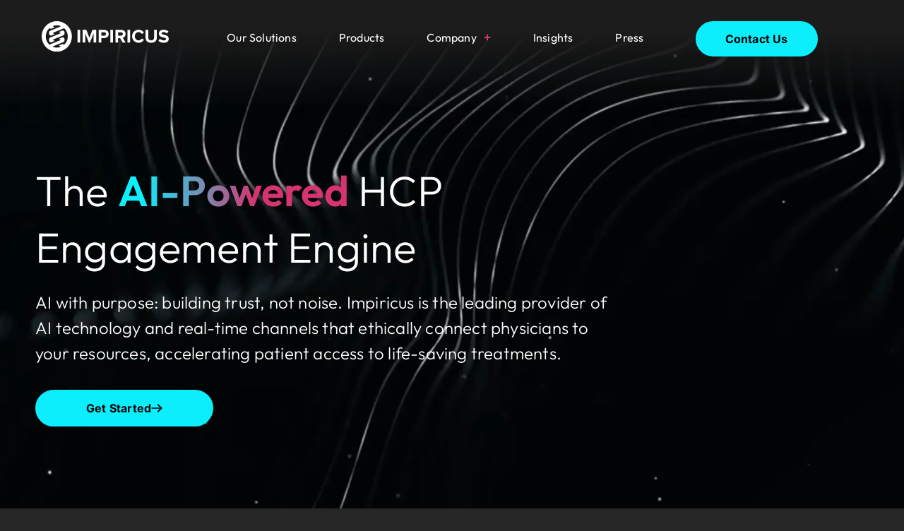

--- FILE ---
content_type: text/html; charset=UTF-8
request_url: https://impiricus.com/
body_size: 35486
content:
<!doctype html>
<html lang="en-US" prefix="og: http://ogp.me/ns# fb: http://ogp.me/ns/fb#">
<head>
	<meta charset="UTF-8">
	<meta name="viewport" content="width=device-width, initial-scale=1">
	<link rel="profile" href="https://gmpg.org/xfn/11">
	<meta name='robots' content='index, follow, max-image-preview:large, max-snippet:-1, max-video-preview:-1' />

	<!-- This site is optimized with the Yoast SEO Premium plugin v26.7 (Yoast SEO v26.7) - https://yoast.com/wordpress/plugins/seo/ -->
	<title>Impiricus</title>
	<link rel="canonical" href="https://impiricus.com/" />
	<meta property="og:locale" content="en_US" />
	<meta property="og:type" content="website" />
	<meta property="og:title" content="Home" />
	<meta property="og:description" content="The AI-Powered HCP Engagement Engine AI with purpose: building trust, not noise. Impiricus is the leading provider of AI technology and real-time channels that ethically connect physicians to your resources, accelerating patient access to life-saving treatments. Get Started Trusted by industry leaders WHO WE HELP Healthcare Professionals are Clear in What They Need Oncology “As [&hellip;]" />
	<meta property="og:url" content="https://impiricus.com/" />
	<meta property="og:site_name" content="Impiricus" />
	<meta property="article:modified_time" content="2025-12-23T17:39:47+00:00" />
	<meta property="og:image" content="https://impiricus.com/wp-content/uploads/2025/10/Impiricus-Tagline-1200-x-628-1.png" />
	<meta property="og:image:width" content="1200" />
	<meta property="og:image:height" content="628" />
	<meta property="og:image:type" content="image/png" />
	<meta name="twitter:card" content="summary_large_image" />
	<script type="application/ld+json" class="yoast-schema-graph">{"@context":"https://schema.org","@graph":[{"@type":"WebPage","@id":"https://impiricus.com/","url":"https://impiricus.com/","name":"Impiricus","isPartOf":{"@id":"https://impiricus.com/#website"},"about":{"@id":"https://impiricus.com/#organization"},"primaryImageOfPage":{"@id":"https://impiricus.com/#primaryimage"},"image":{"@id":"https://impiricus.com/#primaryimage"},"thumbnailUrl":"https://impiricus.com/wp-content/uploads/2025/10/Impiricus-Tagline-1200-x-628-1.png","datePublished":"2025-04-15T20:52:46+00:00","dateModified":"2025-12-23T17:39:47+00:00","breadcrumb":{"@id":"https://impiricus.com/#breadcrumb"},"inLanguage":"en-US","potentialAction":[{"@type":"ReadAction","target":["https://impiricus.com/"]}]},{"@type":"ImageObject","inLanguage":"en-US","@id":"https://impiricus.com/#primaryimage","url":"https://impiricus.com/wp-content/uploads/2025/10/Impiricus-Tagline-1200-x-628-1.png","contentUrl":"https://impiricus.com/wp-content/uploads/2025/10/Impiricus-Tagline-1200-x-628-1.png","width":1200,"height":628},{"@type":"BreadcrumbList","@id":"https://impiricus.com/#breadcrumb","itemListElement":[{"@type":"ListItem","position":1,"name":"Home"}]},{"@type":"WebSite","@id":"https://impiricus.com/#website","url":"https://impiricus.com/","name":"Impiricus","description":"The HCP-Preferred Engagement Platform | Impiricus","publisher":{"@id":"https://impiricus.com/#organization"},"potentialAction":[{"@type":"SearchAction","target":{"@type":"EntryPoint","urlTemplate":"https://impiricus.com/?s={search_term_string}"},"query-input":{"@type":"PropertyValueSpecification","valueRequired":true,"valueName":"search_term_string"}}],"inLanguage":"en-US"},{"@type":"Organization","@id":"https://impiricus.com/#organization","name":"Impiricus","url":"https://impiricus.com/","logo":{"@type":"ImageObject","inLanguage":"en-US","@id":"https://impiricus.com/#/schema/logo/image/","url":"https://impiricus.com/wp-content/uploads/2025/07/impiricus_logo_2gradient.png","contentUrl":"https://impiricus.com/wp-content/uploads/2025/07/impiricus_logo_2gradient.png","width":713,"height":168,"caption":"Impiricus"},"image":{"@id":"https://impiricus.com/#/schema/logo/image/"},"sameAs":["https://www.linkedin.com/company/impiricus/"]}]}</script>
	<!-- / Yoast SEO Premium plugin. -->


<link rel='dns-prefetch' href='//impiricus.com' />
<link rel="alternate" type="application/rss+xml" title="Impiricus &raquo; Feed" href="https://impiricus.com/feed/" />
<link rel="alternate" type="application/rss+xml" title="Impiricus &raquo; Comments Feed" href="https://impiricus.com/comments/feed/" />
<link rel="alternate" title="oEmbed (JSON)" type="application/json+oembed" href="https://impiricus.com/wp-json/oembed/1.0/embed?url=https%3A%2F%2Fimpiricus.com%2F" />
<link rel="alternate" title="oEmbed (XML)" type="text/xml+oembed" href="https://impiricus.com/wp-json/oembed/1.0/embed?url=https%3A%2F%2Fimpiricus.com%2F&#038;format=xml" />
		<!-- This site uses the Google Analytics by MonsterInsights plugin v9.11.1 - Using Analytics tracking - https://www.monsterinsights.com/ -->
							<script src="//www.googletagmanager.com/gtag/js?id=G-6DYVZFFYN0"  data-cfasync="false" data-wpfc-render="false" async></script>
			<script data-cfasync="false" data-wpfc-render="false">
				var mi_version = '9.11.1';
				var mi_track_user = true;
				var mi_no_track_reason = '';
								var MonsterInsightsDefaultLocations = {"page_location":"https:\/\/impiricus.com\/"};
								if ( typeof MonsterInsightsPrivacyGuardFilter === 'function' ) {
					var MonsterInsightsLocations = (typeof MonsterInsightsExcludeQuery === 'object') ? MonsterInsightsPrivacyGuardFilter( MonsterInsightsExcludeQuery ) : MonsterInsightsPrivacyGuardFilter( MonsterInsightsDefaultLocations );
				} else {
					var MonsterInsightsLocations = (typeof MonsterInsightsExcludeQuery === 'object') ? MonsterInsightsExcludeQuery : MonsterInsightsDefaultLocations;
				}

								var disableStrs = [
										'ga-disable-G-6DYVZFFYN0',
									];

				/* Function to detect opted out users */
				function __gtagTrackerIsOptedOut() {
					for (var index = 0; index < disableStrs.length; index++) {
						if (document.cookie.indexOf(disableStrs[index] + '=true') > -1) {
							return true;
						}
					}

					return false;
				}

				/* Disable tracking if the opt-out cookie exists. */
				if (__gtagTrackerIsOptedOut()) {
					for (var index = 0; index < disableStrs.length; index++) {
						window[disableStrs[index]] = true;
					}
				}

				/* Opt-out function */
				function __gtagTrackerOptout() {
					for (var index = 0; index < disableStrs.length; index++) {
						document.cookie = disableStrs[index] + '=true; expires=Thu, 31 Dec 2099 23:59:59 UTC; path=/';
						window[disableStrs[index]] = true;
					}
				}

				if ('undefined' === typeof gaOptout) {
					function gaOptout() {
						__gtagTrackerOptout();
					}
				}
								window.dataLayer = window.dataLayer || [];

				window.MonsterInsightsDualTracker = {
					helpers: {},
					trackers: {},
				};
				if (mi_track_user) {
					function __gtagDataLayer() {
						dataLayer.push(arguments);
					}

					function __gtagTracker(type, name, parameters) {
						if (!parameters) {
							parameters = {};
						}

						if (parameters.send_to) {
							__gtagDataLayer.apply(null, arguments);
							return;
						}

						if (type === 'event') {
														parameters.send_to = monsterinsights_frontend.v4_id;
							var hookName = name;
							if (typeof parameters['event_category'] !== 'undefined') {
								hookName = parameters['event_category'] + ':' + name;
							}

							if (typeof MonsterInsightsDualTracker.trackers[hookName] !== 'undefined') {
								MonsterInsightsDualTracker.trackers[hookName](parameters);
							} else {
								__gtagDataLayer('event', name, parameters);
							}
							
						} else {
							__gtagDataLayer.apply(null, arguments);
						}
					}

					__gtagTracker('js', new Date());
					__gtagTracker('set', {
						'developer_id.dZGIzZG': true,
											});
					if ( MonsterInsightsLocations.page_location ) {
						__gtagTracker('set', MonsterInsightsLocations);
					}
										__gtagTracker('config', 'G-6DYVZFFYN0', {"forceSSL":"true","link_attribution":"true"} );
										window.gtag = __gtagTracker;										(function () {
						/* https://developers.google.com/analytics/devguides/collection/analyticsjs/ */
						/* ga and __gaTracker compatibility shim. */
						var noopfn = function () {
							return null;
						};
						var newtracker = function () {
							return new Tracker();
						};
						var Tracker = function () {
							return null;
						};
						var p = Tracker.prototype;
						p.get = noopfn;
						p.set = noopfn;
						p.send = function () {
							var args = Array.prototype.slice.call(arguments);
							args.unshift('send');
							__gaTracker.apply(null, args);
						};
						var __gaTracker = function () {
							var len = arguments.length;
							if (len === 0) {
								return;
							}
							var f = arguments[len - 1];
							if (typeof f !== 'object' || f === null || typeof f.hitCallback !== 'function') {
								if ('send' === arguments[0]) {
									var hitConverted, hitObject = false, action;
									if ('event' === arguments[1]) {
										if ('undefined' !== typeof arguments[3]) {
											hitObject = {
												'eventAction': arguments[3],
												'eventCategory': arguments[2],
												'eventLabel': arguments[4],
												'value': arguments[5] ? arguments[5] : 1,
											}
										}
									}
									if ('pageview' === arguments[1]) {
										if ('undefined' !== typeof arguments[2]) {
											hitObject = {
												'eventAction': 'page_view',
												'page_path': arguments[2],
											}
										}
									}
									if (typeof arguments[2] === 'object') {
										hitObject = arguments[2];
									}
									if (typeof arguments[5] === 'object') {
										Object.assign(hitObject, arguments[5]);
									}
									if ('undefined' !== typeof arguments[1].hitType) {
										hitObject = arguments[1];
										if ('pageview' === hitObject.hitType) {
											hitObject.eventAction = 'page_view';
										}
									}
									if (hitObject) {
										action = 'timing' === arguments[1].hitType ? 'timing_complete' : hitObject.eventAction;
										hitConverted = mapArgs(hitObject);
										__gtagTracker('event', action, hitConverted);
									}
								}
								return;
							}

							function mapArgs(args) {
								var arg, hit = {};
								var gaMap = {
									'eventCategory': 'event_category',
									'eventAction': 'event_action',
									'eventLabel': 'event_label',
									'eventValue': 'event_value',
									'nonInteraction': 'non_interaction',
									'timingCategory': 'event_category',
									'timingVar': 'name',
									'timingValue': 'value',
									'timingLabel': 'event_label',
									'page': 'page_path',
									'location': 'page_location',
									'title': 'page_title',
									'referrer' : 'page_referrer',
								};
								for (arg in args) {
																		if (!(!args.hasOwnProperty(arg) || !gaMap.hasOwnProperty(arg))) {
										hit[gaMap[arg]] = args[arg];
									} else {
										hit[arg] = args[arg];
									}
								}
								return hit;
							}

							try {
								f.hitCallback();
							} catch (ex) {
							}
						};
						__gaTracker.create = newtracker;
						__gaTracker.getByName = newtracker;
						__gaTracker.getAll = function () {
							return [];
						};
						__gaTracker.remove = noopfn;
						__gaTracker.loaded = true;
						window['__gaTracker'] = __gaTracker;
					})();
									} else {
										console.log("");
					(function () {
						function __gtagTracker() {
							return null;
						}

						window['__gtagTracker'] = __gtagTracker;
						window['gtag'] = __gtagTracker;
					})();
									}
			</script>
							<!-- / Google Analytics by MonsterInsights -->
		<style id='wp-img-auto-sizes-contain-inline-css'>
img:is([sizes=auto i],[sizes^="auto," i]){contain-intrinsic-size:3000px 1500px}
/*# sourceURL=wp-img-auto-sizes-contain-inline-css */
</style>
<style id='wp-emoji-styles-inline-css'>

	img.wp-smiley, img.emoji {
		display: inline !important;
		border: none !important;
		box-shadow: none !important;
		height: 1em !important;
		width: 1em !important;
		margin: 0 0.07em !important;
		vertical-align: -0.1em !important;
		background: none !important;
		padding: 0 !important;
	}
/*# sourceURL=wp-emoji-styles-inline-css */
</style>
<style id='pdfemb-pdf-embedder-viewer-style-inline-css'>
.wp-block-pdfemb-pdf-embedder-viewer{max-width:none}

/*# sourceURL=https://impiricus.com/wp-content/plugins/pdf-embedder/block/build/style-index.css */
</style>
<style id='global-styles-inline-css'>
:root{--wp--preset--aspect-ratio--square: 1;--wp--preset--aspect-ratio--4-3: 4/3;--wp--preset--aspect-ratio--3-4: 3/4;--wp--preset--aspect-ratio--3-2: 3/2;--wp--preset--aspect-ratio--2-3: 2/3;--wp--preset--aspect-ratio--16-9: 16/9;--wp--preset--aspect-ratio--9-16: 9/16;--wp--preset--color--black: #000000;--wp--preset--color--cyan-bluish-gray: #abb8c3;--wp--preset--color--white: #ffffff;--wp--preset--color--pale-pink: #f78da7;--wp--preset--color--vivid-red: #cf2e2e;--wp--preset--color--luminous-vivid-orange: #ff6900;--wp--preset--color--luminous-vivid-amber: #fcb900;--wp--preset--color--light-green-cyan: #7bdcb5;--wp--preset--color--vivid-green-cyan: #00d084;--wp--preset--color--pale-cyan-blue: #8ed1fc;--wp--preset--color--vivid-cyan-blue: #0693e3;--wp--preset--color--vivid-purple: #9b51e0;--wp--preset--gradient--vivid-cyan-blue-to-vivid-purple: linear-gradient(135deg,rgb(6,147,227) 0%,rgb(155,81,224) 100%);--wp--preset--gradient--light-green-cyan-to-vivid-green-cyan: linear-gradient(135deg,rgb(122,220,180) 0%,rgb(0,208,130) 100%);--wp--preset--gradient--luminous-vivid-amber-to-luminous-vivid-orange: linear-gradient(135deg,rgb(252,185,0) 0%,rgb(255,105,0) 100%);--wp--preset--gradient--luminous-vivid-orange-to-vivid-red: linear-gradient(135deg,rgb(255,105,0) 0%,rgb(207,46,46) 100%);--wp--preset--gradient--very-light-gray-to-cyan-bluish-gray: linear-gradient(135deg,rgb(238,238,238) 0%,rgb(169,184,195) 100%);--wp--preset--gradient--cool-to-warm-spectrum: linear-gradient(135deg,rgb(74,234,220) 0%,rgb(151,120,209) 20%,rgb(207,42,186) 40%,rgb(238,44,130) 60%,rgb(251,105,98) 80%,rgb(254,248,76) 100%);--wp--preset--gradient--blush-light-purple: linear-gradient(135deg,rgb(255,206,236) 0%,rgb(152,150,240) 100%);--wp--preset--gradient--blush-bordeaux: linear-gradient(135deg,rgb(254,205,165) 0%,rgb(254,45,45) 50%,rgb(107,0,62) 100%);--wp--preset--gradient--luminous-dusk: linear-gradient(135deg,rgb(255,203,112) 0%,rgb(199,81,192) 50%,rgb(65,88,208) 100%);--wp--preset--gradient--pale-ocean: linear-gradient(135deg,rgb(255,245,203) 0%,rgb(182,227,212) 50%,rgb(51,167,181) 100%);--wp--preset--gradient--electric-grass: linear-gradient(135deg,rgb(202,248,128) 0%,rgb(113,206,126) 100%);--wp--preset--gradient--midnight: linear-gradient(135deg,rgb(2,3,129) 0%,rgb(40,116,252) 100%);--wp--preset--font-size--small: 13px;--wp--preset--font-size--medium: 20px;--wp--preset--font-size--large: 36px;--wp--preset--font-size--x-large: 42px;--wp--preset--spacing--20: 0.44rem;--wp--preset--spacing--30: 0.67rem;--wp--preset--spacing--40: 1rem;--wp--preset--spacing--50: 1.5rem;--wp--preset--spacing--60: 2.25rem;--wp--preset--spacing--70: 3.38rem;--wp--preset--spacing--80: 5.06rem;--wp--preset--shadow--natural: 6px 6px 9px rgba(0, 0, 0, 0.2);--wp--preset--shadow--deep: 12px 12px 50px rgba(0, 0, 0, 0.4);--wp--preset--shadow--sharp: 6px 6px 0px rgba(0, 0, 0, 0.2);--wp--preset--shadow--outlined: 6px 6px 0px -3px rgb(255, 255, 255), 6px 6px rgb(0, 0, 0);--wp--preset--shadow--crisp: 6px 6px 0px rgb(0, 0, 0);}:root { --wp--style--global--content-size: 800px;--wp--style--global--wide-size: 1200px; }:where(body) { margin: 0; }.wp-site-blocks > .alignleft { float: left; margin-right: 2em; }.wp-site-blocks > .alignright { float: right; margin-left: 2em; }.wp-site-blocks > .aligncenter { justify-content: center; margin-left: auto; margin-right: auto; }:where(.wp-site-blocks) > * { margin-block-start: 24px; margin-block-end: 0; }:where(.wp-site-blocks) > :first-child { margin-block-start: 0; }:where(.wp-site-blocks) > :last-child { margin-block-end: 0; }:root { --wp--style--block-gap: 24px; }:root :where(.is-layout-flow) > :first-child{margin-block-start: 0;}:root :where(.is-layout-flow) > :last-child{margin-block-end: 0;}:root :where(.is-layout-flow) > *{margin-block-start: 24px;margin-block-end: 0;}:root :where(.is-layout-constrained) > :first-child{margin-block-start: 0;}:root :where(.is-layout-constrained) > :last-child{margin-block-end: 0;}:root :where(.is-layout-constrained) > *{margin-block-start: 24px;margin-block-end: 0;}:root :where(.is-layout-flex){gap: 24px;}:root :where(.is-layout-grid){gap: 24px;}.is-layout-flow > .alignleft{float: left;margin-inline-start: 0;margin-inline-end: 2em;}.is-layout-flow > .alignright{float: right;margin-inline-start: 2em;margin-inline-end: 0;}.is-layout-flow > .aligncenter{margin-left: auto !important;margin-right: auto !important;}.is-layout-constrained > .alignleft{float: left;margin-inline-start: 0;margin-inline-end: 2em;}.is-layout-constrained > .alignright{float: right;margin-inline-start: 2em;margin-inline-end: 0;}.is-layout-constrained > .aligncenter{margin-left: auto !important;margin-right: auto !important;}.is-layout-constrained > :where(:not(.alignleft):not(.alignright):not(.alignfull)){max-width: var(--wp--style--global--content-size);margin-left: auto !important;margin-right: auto !important;}.is-layout-constrained > .alignwide{max-width: var(--wp--style--global--wide-size);}body .is-layout-flex{display: flex;}.is-layout-flex{flex-wrap: wrap;align-items: center;}.is-layout-flex > :is(*, div){margin: 0;}body .is-layout-grid{display: grid;}.is-layout-grid > :is(*, div){margin: 0;}body{padding-top: 0px;padding-right: 0px;padding-bottom: 0px;padding-left: 0px;}a:where(:not(.wp-element-button)){text-decoration: underline;}:root :where(.wp-element-button, .wp-block-button__link){background-color: #32373c;border-width: 0;color: #fff;font-family: inherit;font-size: inherit;font-style: inherit;font-weight: inherit;letter-spacing: inherit;line-height: inherit;padding-top: calc(0.667em + 2px);padding-right: calc(1.333em + 2px);padding-bottom: calc(0.667em + 2px);padding-left: calc(1.333em + 2px);text-decoration: none;text-transform: inherit;}.has-black-color{color: var(--wp--preset--color--black) !important;}.has-cyan-bluish-gray-color{color: var(--wp--preset--color--cyan-bluish-gray) !important;}.has-white-color{color: var(--wp--preset--color--white) !important;}.has-pale-pink-color{color: var(--wp--preset--color--pale-pink) !important;}.has-vivid-red-color{color: var(--wp--preset--color--vivid-red) !important;}.has-luminous-vivid-orange-color{color: var(--wp--preset--color--luminous-vivid-orange) !important;}.has-luminous-vivid-amber-color{color: var(--wp--preset--color--luminous-vivid-amber) !important;}.has-light-green-cyan-color{color: var(--wp--preset--color--light-green-cyan) !important;}.has-vivid-green-cyan-color{color: var(--wp--preset--color--vivid-green-cyan) !important;}.has-pale-cyan-blue-color{color: var(--wp--preset--color--pale-cyan-blue) !important;}.has-vivid-cyan-blue-color{color: var(--wp--preset--color--vivid-cyan-blue) !important;}.has-vivid-purple-color{color: var(--wp--preset--color--vivid-purple) !important;}.has-black-background-color{background-color: var(--wp--preset--color--black) !important;}.has-cyan-bluish-gray-background-color{background-color: var(--wp--preset--color--cyan-bluish-gray) !important;}.has-white-background-color{background-color: var(--wp--preset--color--white) !important;}.has-pale-pink-background-color{background-color: var(--wp--preset--color--pale-pink) !important;}.has-vivid-red-background-color{background-color: var(--wp--preset--color--vivid-red) !important;}.has-luminous-vivid-orange-background-color{background-color: var(--wp--preset--color--luminous-vivid-orange) !important;}.has-luminous-vivid-amber-background-color{background-color: var(--wp--preset--color--luminous-vivid-amber) !important;}.has-light-green-cyan-background-color{background-color: var(--wp--preset--color--light-green-cyan) !important;}.has-vivid-green-cyan-background-color{background-color: var(--wp--preset--color--vivid-green-cyan) !important;}.has-pale-cyan-blue-background-color{background-color: var(--wp--preset--color--pale-cyan-blue) !important;}.has-vivid-cyan-blue-background-color{background-color: var(--wp--preset--color--vivid-cyan-blue) !important;}.has-vivid-purple-background-color{background-color: var(--wp--preset--color--vivid-purple) !important;}.has-black-border-color{border-color: var(--wp--preset--color--black) !important;}.has-cyan-bluish-gray-border-color{border-color: var(--wp--preset--color--cyan-bluish-gray) !important;}.has-white-border-color{border-color: var(--wp--preset--color--white) !important;}.has-pale-pink-border-color{border-color: var(--wp--preset--color--pale-pink) !important;}.has-vivid-red-border-color{border-color: var(--wp--preset--color--vivid-red) !important;}.has-luminous-vivid-orange-border-color{border-color: var(--wp--preset--color--luminous-vivid-orange) !important;}.has-luminous-vivid-amber-border-color{border-color: var(--wp--preset--color--luminous-vivid-amber) !important;}.has-light-green-cyan-border-color{border-color: var(--wp--preset--color--light-green-cyan) !important;}.has-vivid-green-cyan-border-color{border-color: var(--wp--preset--color--vivid-green-cyan) !important;}.has-pale-cyan-blue-border-color{border-color: var(--wp--preset--color--pale-cyan-blue) !important;}.has-vivid-cyan-blue-border-color{border-color: var(--wp--preset--color--vivid-cyan-blue) !important;}.has-vivid-purple-border-color{border-color: var(--wp--preset--color--vivid-purple) !important;}.has-vivid-cyan-blue-to-vivid-purple-gradient-background{background: var(--wp--preset--gradient--vivid-cyan-blue-to-vivid-purple) !important;}.has-light-green-cyan-to-vivid-green-cyan-gradient-background{background: var(--wp--preset--gradient--light-green-cyan-to-vivid-green-cyan) !important;}.has-luminous-vivid-amber-to-luminous-vivid-orange-gradient-background{background: var(--wp--preset--gradient--luminous-vivid-amber-to-luminous-vivid-orange) !important;}.has-luminous-vivid-orange-to-vivid-red-gradient-background{background: var(--wp--preset--gradient--luminous-vivid-orange-to-vivid-red) !important;}.has-very-light-gray-to-cyan-bluish-gray-gradient-background{background: var(--wp--preset--gradient--very-light-gray-to-cyan-bluish-gray) !important;}.has-cool-to-warm-spectrum-gradient-background{background: var(--wp--preset--gradient--cool-to-warm-spectrum) !important;}.has-blush-light-purple-gradient-background{background: var(--wp--preset--gradient--blush-light-purple) !important;}.has-blush-bordeaux-gradient-background{background: var(--wp--preset--gradient--blush-bordeaux) !important;}.has-luminous-dusk-gradient-background{background: var(--wp--preset--gradient--luminous-dusk) !important;}.has-pale-ocean-gradient-background{background: var(--wp--preset--gradient--pale-ocean) !important;}.has-electric-grass-gradient-background{background: var(--wp--preset--gradient--electric-grass) !important;}.has-midnight-gradient-background{background: var(--wp--preset--gradient--midnight) !important;}.has-small-font-size{font-size: var(--wp--preset--font-size--small) !important;}.has-medium-font-size{font-size: var(--wp--preset--font-size--medium) !important;}.has-large-font-size{font-size: var(--wp--preset--font-size--large) !important;}.has-x-large-font-size{font-size: var(--wp--preset--font-size--x-large) !important;}
:root :where(.wp-block-pullquote){font-size: 1.5em;line-height: 1.6;}
/*# sourceURL=global-styles-inline-css */
</style>
<link rel='stylesheet' id='hello-elementor-css' href='https://impiricus.com/wp-content/themes/hello-elementor/assets/css/reset.css?ver=3.4.4' media='all' />
<link rel='stylesheet' id='hello-elementor-theme-style-css' href='https://impiricus.com/wp-content/themes/hello-elementor/assets/css/theme.css?ver=3.4.4' media='all' />
<link rel='stylesheet' id='hello-elementor-header-footer-css' href='https://impiricus.com/wp-content/themes/hello-elementor/assets/css/header-footer.css?ver=3.4.4' media='all' />
<link rel='stylesheet' id='elementor-frontend-css' href='https://impiricus.com/wp-content/uploads/elementor/css/custom-frontend.min.css?ver=1768241546' media='all' />
<link rel='stylesheet' id='elementor-post-6-css' href='https://impiricus.com/wp-content/uploads/elementor/css/post-6.css?ver=1768241547' media='all' />
<link rel='stylesheet' id='widget-image-css' href='https://impiricus.com/wp-content/plugins/elementor/assets/css/widget-image.min.css?ver=3.34.1' media='all' />
<link rel='stylesheet' id='widget-nav-menu-css' href='https://impiricus.com/wp-content/uploads/elementor/css/custom-pro-widget-nav-menu.min.css?ver=1768241547' media='all' />
<link rel='stylesheet' id='e-sticky-css' href='https://impiricus.com/wp-content/plugins/elementor-pro/assets/css/modules/sticky.min.css?ver=3.34.0' media='all' />
<link rel='stylesheet' id='e-animation-fadeIn-css' href='https://impiricus.com/wp-content/plugins/elementor/assets/lib/animations/styles/fadeIn.min.css?ver=3.34.1' media='all' />
<link rel='stylesheet' id='widget-icon-list-css' href='https://impiricus.com/wp-content/uploads/elementor/css/custom-widget-icon-list.min.css?ver=1768241546' media='all' />
<link rel='stylesheet' id='widget-divider-css' href='https://impiricus.com/wp-content/plugins/elementor/assets/css/widget-divider.min.css?ver=3.34.1' media='all' />
<link rel='stylesheet' id='font-awesome-5-all-css' href='https://impiricus.com/wp-content/plugins/elementor/assets/lib/font-awesome/css/all.min.css?ver=3.34.1' media='all' />
<link rel='stylesheet' id='font-awesome-4-shim-css' href='https://impiricus.com/wp-content/plugins/elementor/assets/lib/font-awesome/css/v4-shims.min.css?ver=3.34.1' media='all' />
<link rel='stylesheet' id='widget-heading-css' href='https://impiricus.com/wp-content/plugins/elementor/assets/css/widget-heading.min.css?ver=3.34.1' media='all' />
<link rel='stylesheet' id='swiper-css' href='https://impiricus.com/wp-content/plugins/elementor/assets/lib/swiper/v8/css/swiper.min.css?ver=8.4.5' media='all' />
<link rel='stylesheet' id='e-swiper-css' href='https://impiricus.com/wp-content/plugins/elementor/assets/css/conditionals/e-swiper.min.css?ver=3.34.1' media='all' />
<link rel='stylesheet' id='widget-nested-carousel-css' href='https://impiricus.com/wp-content/plugins/elementor-pro/assets/css/widget-nested-carousel.min.css?ver=3.34.0' media='all' />
<link rel='stylesheet' id='widget-icon-box-css' href='https://impiricus.com/wp-content/uploads/elementor/css/custom-widget-icon-box.min.css?ver=1768241546' media='all' />
<link rel='stylesheet' id='widget-image-carousel-css' href='https://impiricus.com/wp-content/plugins/elementor/assets/css/widget-image-carousel.min.css?ver=3.34.1' media='all' />
<link rel='stylesheet' id='widget-testimonial-carousel-css' href='https://impiricus.com/wp-content/uploads/elementor/css/custom-pro-widget-testimonial-carousel.min.css?ver=3.34.0' media='all' />
<link rel='stylesheet' id='widget-carousel-module-base-css' href='https://impiricus.com/wp-content/plugins/elementor-pro/assets/css/widget-carousel-module-base.min.css?ver=3.34.0' media='all' />
<link rel='stylesheet' id='widget-loop-common-css' href='https://impiricus.com/wp-content/plugins/elementor-pro/assets/css/widget-loop-common.min.css?ver=3.34.0' media='all' />
<link rel='stylesheet' id='widget-loop-grid-css' href='https://impiricus.com/wp-content/uploads/elementor/css/custom-pro-widget-loop-grid.min.css?ver=1768241547' media='all' />
<link rel='stylesheet' id='elementor-post-2-css' href='https://impiricus.com/wp-content/uploads/elementor/css/post-2.css?ver=1768241548' media='all' />
<link rel='stylesheet' id='elementor-post-77-css' href='https://impiricus.com/wp-content/uploads/elementor/css/post-77.css?ver=1768241548' media='all' />
<link rel='stylesheet' id='elementor-post-639-css' href='https://impiricus.com/wp-content/uploads/elementor/css/post-639.css?ver=1768607869' media='all' />
<link rel='stylesheet' id='hello-elementor-child-style-css' href='https://impiricus.com/wp-content/themes/hello-theme-child-master/style.css?ver=2.0.0' media='all' />
<link rel='stylesheet' id='elementor-gf-local-robotoslab-css' href='https://impiricus.com/wp-content/uploads/elementor/google-fonts/css/robotoslab.css?ver=1750785189' media='all' />
<link rel='stylesheet' id='elementor-gf-local-roboto-css' href='https://impiricus.com/wp-content/uploads/elementor/google-fonts/css/roboto.css?ver=1750785212' media='all' />
<link rel='stylesheet' id='elementor-gf-local-inter-css' href='https://impiricus.com/wp-content/uploads/elementor/google-fonts/css/inter.css?ver=1750785221' media='all' />
<script src="https://impiricus.com/wp-content/plugins/google-analytics-for-wordpress/assets/js/frontend-gtag.min.js?ver=9.11.1" id="monsterinsights-frontend-script-js" async data-wp-strategy="async"></script>
<script data-cfasync="false" data-wpfc-render="false" id='monsterinsights-frontend-script-js-extra'>var monsterinsights_frontend = {"js_events_tracking":"true","download_extensions":"doc,pdf,ppt,zip,xls,docx,pptx,xlsx","inbound_paths":"[{\"path\":\"\\\/go\\\/\",\"label\":\"affiliate\"},{\"path\":\"\\\/recommend\\\/\",\"label\":\"affiliate\"}]","home_url":"https:\/\/impiricus.com","hash_tracking":"false","v4_id":"G-6DYVZFFYN0"};</script>
<script src="https://impiricus.com/wp-includes/js/jquery/jquery.min.js?ver=3.7.1" id="jquery-core-js"></script>
<script src="https://impiricus.com/wp-includes/js/jquery/jquery-migrate.min.js?ver=3.4.1" id="jquery-migrate-js"></script>
<script src="https://impiricus.com/wp-content/plugins/elementor/assets/lib/font-awesome/js/v4-shims.min.js?ver=3.34.1" id="font-awesome-4-shim-js"></script>
<link rel="https://api.w.org/" href="https://impiricus.com/wp-json/" /><link rel="alternate" title="JSON" type="application/json" href="https://impiricus.com/wp-json/wp/v2/pages/2" /><link rel="EditURI" type="application/rsd+xml" title="RSD" href="https://impiricus.com/xmlrpc.php?rsd" />
<meta name="generator" content="WordPress 6.9" />
<link rel='shortlink' href='https://impiricus.com/' />
<meta name="generator" content="Elementor 3.34.1; features: e_font_icon_svg, additional_custom_breakpoints; settings: css_print_method-external, google_font-enabled, font_display-swap">
<script type="text/javascript">

_linkedin_partner_id = "7450828";

window._linkedin_data_partner_ids = window._linkedin_data_partner_ids || [];

window._linkedin_data_partner_ids.push(_linkedin_partner_id);

</script><script type="text/javascript">

(function(l) {

if (!l){window.lintrk = function(a,b){window.lintrk.q.push([a,b])};

window.lintrk.q=[]}

var s = document.getElementsByTagName("script")[0];

var b = document.createElement("script");

b.type = "text/javascript";b.async = true;

b.src = "https://snap.licdn.com/li.lms-analytics/insight.min.js";

s.parentNode.insertBefore(b, s);})(window.lintrk);

</script>

<noscript>

<img height="1" width="1" style="display:none;" alt="" src=https://px.ads.linkedin.com/collect/?pid=7450828&fmt=gif />

</noscript>
<!-- Google tag (gtag.js) -->
<script async src="https://www.googletagmanager.com/gtag/js?id=AW-375660617"></script>
<script>
  window.dataLayer = window.dataLayer || [];
  function gtag(){dataLayer.push(arguments);}
  gtag('js', new Date());
  gtag('config', 'AW-375660617');
</script>
<script>!function(s,a,e,v,n,t,z){if(s.saq)return;n=s.saq=function(){n.callMethod?n.callMethod.apply(n,arguments):n.queue.push(arguments)};if(!s._saq)s._saq=n;n.push=n;n.loaded=!0;n.version='1.0';n.queue=[];t=a.createElement(e);t.async=!0;t.src=v;z=a.getElementsByTagName(e)[0];z.parentNode.insertBefore(t,z)}(window,document,'script','https://tags.srv.stackadapt.com/events.js');saq('ts', 'c3OOJWomS2_MiWC-4CqYLg');</script>
<script>
document.addEventListener('DOMContentLoaded', (event) => {
    const videoContainers = document.querySelectorAll('.elementor-background-video-container');

    // Function to check if the browser/OS has reduced motion preference
    const prefersReducedMotion = window.matchMedia('(prefers-reduced-motion: reduce)').matches;
    
    if (prefersReducedMotion || (navigator.userAgent.match(/iPhone|iPad|iPod/i) && navigator.userAgent.includes('Mobile'))) {
        videoContainers.forEach(container => {
            // Find the actual video element within the container
            const videoElement = container.querySelector('video');
            if (videoElement) {
                // Hide the video element to reveal the Elementor fallback image underneath
                videoElement.style.display = 'none'; 
            }
        });
    }
});
</script>

			<style>
				.e-con.e-parent:nth-of-type(n+4):not(.e-lazyloaded):not(.e-no-lazyload),
				.e-con.e-parent:nth-of-type(n+4):not(.e-lazyloaded):not(.e-no-lazyload) * {
					background-image: none !important;
				}
				@media screen and (max-height: 1024px) {
					.e-con.e-parent:nth-of-type(n+3):not(.e-lazyloaded):not(.e-no-lazyload),
					.e-con.e-parent:nth-of-type(n+3):not(.e-lazyloaded):not(.e-no-lazyload) * {
						background-image: none !important;
					}
				}
				@media screen and (max-height: 640px) {
					.e-con.e-parent:nth-of-type(n+2):not(.e-lazyloaded):not(.e-no-lazyload),
					.e-con.e-parent:nth-of-type(n+2):not(.e-lazyloaded):not(.e-no-lazyload) * {
						background-image: none !important;
					}
				}
			</style>
			<link rel="icon" href="https://impiricus.com/wp-content/uploads/2025/04/favicon3.png" sizes="32x32" />
<link rel="icon" href="https://impiricus.com/wp-content/uploads/2025/04/favicon3.png" sizes="192x192" />
<link rel="apple-touch-icon" href="https://impiricus.com/wp-content/uploads/2025/04/favicon3.png" />
<meta name="msapplication-TileImage" content="https://impiricus.com/wp-content/uploads/2025/04/favicon3.png" />
		<style id="wp-custom-css">
			ul.sub-menu{padding-bottom:0 !important}
.footer .elementor-nav-menu--main > ul > li:last-child a,.footer .elementor-nav-menu--main > ul > li:last-child a:hover{background: transparent!important;color: #FFF !important;border: none !important;box-shadow: none !important; width: auto;padding-right: 0 !important;font-weight:600!important;line-height:20px !important;font-family: "Outfit", sans-serif;}
.read-time h3 {
	margin: 0;
}
@media (min-width: 1200px) {
  .page-header .entry-title, .site-footer .footer-inner, .site-footer:not(.dynamic-footer), .site-header .header-inner, .site-header:not(.dynamic-header), body:not([class*="elementor-page-"]) .site-main {
    max-width: 1300px;
  }
}

@media (max-width: 767px) {
	.footer-menu-last-item a{text-align: right !important;width: inherit !important;font-size:15px !important}
	.footer .policy li:first-child a {padding-left: 0 !important;}
}		</style>
		
<!-- START - Open Graph and Twitter Card Tags 3.3.7 -->
 <!-- Facebook Open Graph -->
  <meta property="og:locale" content="en_US"/>
  <meta property="og:site_name" content="Impiricus"/>
  <meta property="og:title" content="Home"/>
  <meta property="og:url" content="https://impiricus.com"/>
  <meta property="og:type" content="website"/>
  <meta property="og:description" content="The AI-Powered HCP  
Engagement Engine
				
		AI with purpose: building trust, not noise. Impiricus is the leading provider of AI technology and real-time channels that ethically connect physicians to your resources, accelerating patient access to life-saving treatments.		
					
							
									Get"/>
  <meta property="og:image" content="https://impiricus.com/wp-content/uploads/2025/10/Impiricus-Tagline-1200-x-628-1.png"/>
  <meta property="og:image:url" content="https://impiricus.com/wp-content/uploads/2025/10/Impiricus-Tagline-1200-x-628-1.png"/>
  <meta property="og:image:secure_url" content="https://impiricus.com/wp-content/uploads/2025/10/Impiricus-Tagline-1200-x-628-1.png"/>
 <!-- Google+ / Schema.org -->
 <!-- Twitter Cards -->
  <meta name="twitter:title" content="Home"/>
  <meta name="twitter:url" content="https://impiricus.com"/>
  <meta name="twitter:description" content="The AI-Powered HCP  
Engagement Engine
				
		AI with purpose: building trust, not noise. Impiricus is the leading provider of AI technology and real-time channels that ethically connect physicians to your resources, accelerating patient access to life-saving treatments.		
					
							
									Get"/>
  <meta name="twitter:image" content="https://impiricus.com/wp-content/uploads/2025/10/Impiricus-Tagline-1200-x-628-1.png"/>
  <meta name="twitter:card" content="summary_large_image"/>
 <!-- SEO -->
 <!-- Misc. tags -->
 <!-- is_singular -->
<!-- END - Open Graph and Twitter Card Tags 3.3.7 -->
	
</head>
<body class="home wp-singular page-template-default page page-id-2 wp-embed-responsive wp-theme-hello-elementor wp-child-theme-hello-theme-child-master hello-elementor-default elementor-default elementor-kit-6 elementor-page elementor-page-2">


<a class="skip-link screen-reader-text" href="#content">Skip to content</a>

		<header data-elementor-type="header" data-elementor-id="77" class="elementor elementor-77 elementor-location-header" data-elementor-post-type="elementor_library">
			<div class="elementor-element elementor-element-3f2fa2f header-menu e-flex e-con-boxed elementor-invisible e-con e-parent" data-id="3f2fa2f" data-element_type="container" data-settings="{&quot;sticky&quot;:&quot;top&quot;,&quot;sticky_effects_offset&quot;:125,&quot;animation&quot;:&quot;fadeIn&quot;,&quot;animation_delay&quot;:0.1,&quot;background_background&quot;:&quot;classic&quot;,&quot;sticky_on&quot;:[&quot;desktop&quot;,&quot;laptop&quot;,&quot;tablet&quot;,&quot;mobile&quot;],&quot;sticky_offset&quot;:0,&quot;sticky_anchor_link_offset&quot;:0}">
					<div class="e-con-inner">
		<div class="elementor-element elementor-element-0a944a9 e-con-full e-flex e-con e-child" data-id="0a944a9" data-element_type="container">
				<div class="elementor-element elementor-element-7ee3567 elementor-widget elementor-widget-image" data-id="7ee3567" data-element_type="widget" data-widget_type="image.default">
				<div class="elementor-widget-container">
																<a href="/">
							<img width="181" height="43" src="https://impiricus.com/wp-content/uploads/2025/04/logo_white_final.svg" class="attachment-large size-large wp-image-636" alt="" />								</a>
															</div>
				</div>
				</div>
		<div class="elementor-element elementor-element-0f6e338 e-con-full mobile-menu-wrapper e-flex e-con e-child" data-id="0f6e338" data-element_type="container">
				<div class="elementor-element elementor-element-31de343 elementor-nav-menu__align-center elementor-nav-menu--stretch elementor-nav-menu--dropdown-tablet elementor-nav-menu__text-align-aside elementor-nav-menu--toggle elementor-nav-menu--burger elementor-widget elementor-widget-nav-menu" data-id="31de343" data-element_type="widget" data-settings="{&quot;submenu_icon&quot;:{&quot;value&quot;:&quot;&lt;svg aria-hidden=\&quot;true\&quot; class=\&quot;e-font-icon-svg e-fas-plus\&quot; viewBox=\&quot;0 0 448 512\&quot; xmlns=\&quot;http:\/\/www.w3.org\/2000\/svg\&quot;&gt;&lt;path d=\&quot;M416 208H272V64c0-17.67-14.33-32-32-32h-32c-17.67 0-32 14.33-32 32v144H32c-17.67 0-32 14.33-32 32v32c0 17.67 14.33 32 32 32h144v144c0 17.67 14.33 32 32 32h32c17.67 0 32-14.33 32-32V304h144c17.67 0 32-14.33 32-32v-32c0-17.67-14.33-32-32-32z\&quot;&gt;&lt;\/path&gt;&lt;\/svg&gt;&quot;,&quot;library&quot;:&quot;fa-solid&quot;},&quot;full_width&quot;:&quot;stretch&quot;,&quot;layout&quot;:&quot;horizontal&quot;,&quot;toggle&quot;:&quot;burger&quot;}" data-widget_type="nav-menu.default">
				<div class="elementor-widget-container">
								<nav aria-label="Menu" class="elementor-nav-menu--main elementor-nav-menu__container elementor-nav-menu--layout-horizontal e--pointer-none">
				<ul id="menu-1-31de343" class="elementor-nav-menu"><li class="mobile-contact-button menu-item menu-item-type-custom menu-item-object-custom menu-item-259"><a href="/contact-us" data-ps2id-api="true" class="elementor-item">Contact Us</a></li>
<li class="menu-item menu-item-type-post_type menu-item-object-page menu-item-23691"><a href="https://impiricus.com/our-solutions/" data-ps2id-api="true" class="elementor-item">Our Solutions</a></li>
<li class="menu-item menu-item-type-post_type menu-item-object-page menu-item-926"><a href="https://impiricus.com/our-products/" data-ps2id-api="true" class="elementor-item">Products</a></li>
<li class="menu-item-company menu-item menu-item-type-post_type menu-item-object-page menu-item-has-children menu-item-1112"><a href="https://impiricus.com/company/" data-ps2id-api="true" class="elementor-item">Company</a>
<ul class="sub-menu elementor-nav-menu--dropdown">
	<li class="menu-item menu-item-type-custom menu-item-object-custom menu-item-126"><a href="/company/careers" data-ps2id-api="true" class="elementor-sub-item">Careers</a></li>
</ul>
</li>
<li class="menu-item menu-item-type-post_type menu-item-object-page menu-item-15855"><a href="https://impiricus.com/insights/" data-ps2id-api="true" class="elementor-item">Insights</a></li>
<li class="menu-item menu-item-type-post_type menu-item-object-page menu-item-2050"><a href="https://impiricus.com/press/" data-ps2id-api="true" class="elementor-item">Press</a></li>
<li class="desktop-contact menu-item menu-item-type-custom menu-item-object-custom menu-item-89"><a href="/contact-us" data-ps2id-api="true" class="elementor-item">Contact Us</a></li>
</ul>			</nav>
					<div class="elementor-menu-toggle" role="button" tabindex="0" aria-label="Menu Toggle" aria-expanded="false">
			<span class="elementor-menu-toggle__icon--open"><svg xmlns="http://www.w3.org/2000/svg" width="32" height="22" viewBox="0 0 32 22" fill="none"><path d="M1 11H31M1 1H31M1 21H31" stroke="white" stroke-width="2" stroke-linecap="round" stroke-linejoin="round"></path></svg></span><span class="elementor-menu-toggle__icon--close"><svg xmlns="http://www.w3.org/2000/svg" width="22" height="23" viewBox="0 0 22 23" fill="none"><path d="M21 1.07692L1 21.0769M1 1.07692L21 21.0769" stroke="white" stroke-width="2" stroke-linecap="round" stroke-linejoin="round"></path></svg></span>		</div>
					<nav class="elementor-nav-menu--dropdown elementor-nav-menu__container" aria-hidden="true">
				<ul id="menu-2-31de343" class="elementor-nav-menu"><li class="mobile-contact-button menu-item menu-item-type-custom menu-item-object-custom menu-item-259"><a href="/contact-us" data-ps2id-api="true" class="elementor-item" tabindex="-1">Contact Us</a></li>
<li class="menu-item menu-item-type-post_type menu-item-object-page menu-item-23691"><a href="https://impiricus.com/our-solutions/" data-ps2id-api="true" class="elementor-item" tabindex="-1">Our Solutions</a></li>
<li class="menu-item menu-item-type-post_type menu-item-object-page menu-item-926"><a href="https://impiricus.com/our-products/" data-ps2id-api="true" class="elementor-item" tabindex="-1">Products</a></li>
<li class="menu-item-company menu-item menu-item-type-post_type menu-item-object-page menu-item-has-children menu-item-1112"><a href="https://impiricus.com/company/" data-ps2id-api="true" class="elementor-item" tabindex="-1">Company</a>
<ul class="sub-menu elementor-nav-menu--dropdown">
	<li class="menu-item menu-item-type-custom menu-item-object-custom menu-item-126"><a href="/company/careers" data-ps2id-api="true" class="elementor-sub-item" tabindex="-1">Careers</a></li>
</ul>
</li>
<li class="menu-item menu-item-type-post_type menu-item-object-page menu-item-15855"><a href="https://impiricus.com/insights/" data-ps2id-api="true" class="elementor-item" tabindex="-1">Insights</a></li>
<li class="menu-item menu-item-type-post_type menu-item-object-page menu-item-2050"><a href="https://impiricus.com/press/" data-ps2id-api="true" class="elementor-item" tabindex="-1">Press</a></li>
<li class="desktop-contact menu-item menu-item-type-custom menu-item-object-custom menu-item-89"><a href="/contact-us" data-ps2id-api="true" class="elementor-item" tabindex="-1">Contact Us</a></li>
</ul>			</nav>
						</div>
				</div>
				</div>
		<div class="elementor-element elementor-element-0f105e8 e-con-full mobile-menu-wrapper elementor-hidden-tablet elementor-hidden-mobile e-flex e-con e-child" data-id="0f105e8" data-element_type="container">
				<div class="elementor-element elementor-element-08ddf79 elementor-widget elementor-widget-button" data-id="08ddf79" data-element_type="widget" data-widget_type="button.default">
				<div class="elementor-widget-container">
									<div class="elementor-button-wrapper">
					<a class="elementor-button elementor-button-link elementor-size-sm" href="/contact-us">
						<span class="elementor-button-content-wrapper">
									<span class="elementor-button-text">Contact Us</span>
					</span>
					</a>
				</div>
								</div>
				</div>
				</div>
				<div class="elementor-element elementor-element-c46ba48 elementor-widget elementor-widget-html" data-id="c46ba48" data-element_type="widget" data-widget_type="html.default">
				<div class="elementor-widget-container">
					<script>
document.addEventListener('DOMContentLoaded', function () {
  const wrapper = document.querySelector('.mobile-menu-wrapper');
  if (!wrapper) return;

  // Remove active states
  const activeLinks = wrapper.querySelectorAll('.elementor-item-active');
  activeLinks.forEach(link => {
    link.classList.remove('elementor-item-active');
  });

  // Move Contact Us to top
  const menu = wrapper.querySelector('.elementor-nav-menu');
  const contactItem = wrapper.querySelector('.mobile-contact-button');
  if (menu && contactItem) {
    menu.insertBefore(contactItem, menu.firstChild);
  }

  // Watch for future DOM changes and reapply both
  const observer = new MutationObserver(() => {
    wrapper.querySelectorAll('.elementor-item-active').forEach(link => {
      link.classList.remove('elementor-item-active');
    });

    const menuUpdate = wrapper.querySelector('.elementor-nav-menu');
    const contactUpdate = wrapper.querySelector('.mobile-contact-button');
    if (menuUpdate && contactUpdate && contactUpdate !== menuUpdate.firstChild) {
      menuUpdate.insertBefore(contactUpdate, menuUpdate.firstChild);
    }
  });

  observer.observe(wrapper, { childList: true, subtree: true });
});
</script>

				</div>
				</div>
				<div class="elementor-element elementor-element-27a34f1 elementor-widget elementor-widget-html" data-id="27a34f1" data-element_type="widget" data-widget_type="html.default">
				<div class="elementor-widget-container">
					<script>
document.addEventListener('DOMContentLoaded', function () {
  const toggle = document.querySelector('.elementor-menu-toggle');
  const header = document.querySelector('.elementor-element-3f2fa2f');

  if (!toggle || !header) return;

  const observer = new MutationObserver(() => {
    if (toggle.classList.contains('elementor-active')) {
      header.classList.add('mobile-menu-open');
    } else {
      header.classList.remove('mobile-menu-open');
    }
  });

  observer.observe(toggle, {
    attributes: true,
    attributeFilter: ['class']
  });
});
</script>				</div>
				</div>
					</div>
				</div>
		<div class="elementor-element elementor-element-b1ff9d0 e-con-full dropshadow e-flex e-con e-parent" data-id="b1ff9d0" data-element_type="container" data-settings="{&quot;background_background&quot;:&quot;gradient&quot;,&quot;sticky&quot;:&quot;top&quot;,&quot;sticky_on&quot;:[&quot;desktop&quot;,&quot;laptop&quot;,&quot;tablet&quot;,&quot;mobile&quot;],&quot;sticky_offset&quot;:0,&quot;sticky_effects_offset&quot;:0,&quot;sticky_anchor_link_offset&quot;:0}">
				</div>
				</header>
		
<main id="content" class="site-main post-2 page type-page status-publish has-post-thumbnail hentry">

	
	<div class="page-content">
				<div data-elementor-type="wp-page" data-elementor-id="2" class="elementor elementor-2" data-elementor-post-type="page">
				<div class="elementor-element elementor-element-397ebfa6 e-con-full e-flex e-con e-parent" data-id="397ebfa6" data-element_type="container" data-settings="{&quot;background_play_on_mobile&quot;:&quot;yes&quot;,&quot;background_background&quot;:&quot;video&quot;,&quot;background_video_link&quot;:&quot;https:\/\/player.vimeo.com\/video\/1147070227&quot;}">
		<div class="elementor-background-video-container" aria-hidden="true">
							<div class="elementor-background-video-embed"></div>
						</div><div class="elementor-element elementor-element-ce10033 e-flex e-con-boxed e-con e-child" data-id="ce10033" data-element_type="container">
					<div class="e-con-inner">
				<div class="elementor-element elementor-element-1cfe774 elementor-widget elementor-widget-heading" data-id="1cfe774" data-element_type="widget" data-settings="{&quot;_animation&quot;:&quot;none&quot;}" data-widget_type="heading.default">
				<div class="elementor-widget-container">
					<h1 class="elementor-heading-title elementor-size-default">The <span class="gradient-text">AI-Powered</span> HCP  
<br>Engagement Engine
</h1>				</div>
				</div>
				<div class="elementor-element elementor-element-2fb0723c elementor-widget__width-initial elementor-widget-tablet__width-inherit elementor-widget elementor-widget-text-editor" data-id="2fb0723c" data-element_type="widget" data-widget_type="text-editor.default">
				<div class="elementor-widget-container">
									<p>AI with purpose: building trust, not noise. Impiricus is the leading provider of AI technology and real-time channels that ethically connect physicians to your resources, accelerating patient access to life-saving treatments.</p>								</div>
				</div>
				<div class="elementor-element elementor-element-e29ffe5 elementor-widget elementor-widget-button" data-id="e29ffe5" data-element_type="widget" data-widget_type="button.default">
				<div class="elementor-widget-container">
									<div class="elementor-button-wrapper">
					<a class="elementor-button elementor-button-link elementor-size-sm" href="/contact-us">
						<span class="elementor-button-content-wrapper">
						<span class="elementor-button-icon">
				<svg xmlns="http://www.w3.org/2000/svg" id="Layer_1" viewBox="0 0 16 12"><path d="M9.67,11.83c-.21,0-.43-.08-.59-.24-.33-.33-.33-.85,0-1.18l3.58-3.58H1.33c-.46,0-.83-.37-.83-.83s.37-.83.83-.83h11.32l-3.58-3.58c-.33-.33-.33-.85,0-1.18.32-.33.85-.33,1.18,0l5,5c.08.08.14.17.18.27.04.1.06.2.06.31h0v.02h0c0,.11-.02.22-.06.31h0s0,0,0,0c-.04.1-.1.18-.17.26h0s0,0,0,0c0,0,0,0,0,0,0,0,0,0,0,0,0,0,0,0,0,0l-5,5c-.16.16-.38.24-.59.24Z"></path></svg>			</span>
									<span class="elementor-button-text">Get Started</span>
					</span>
					</a>
				</div>
								</div>
				</div>
					</div>
				</div>
				<div class="elementor-element elementor-element-4ed5507 elementor-widget elementor-widget-heading" data-id="4ed5507" data-element_type="widget" data-widget_type="heading.default">
				<div class="elementor-widget-container">
					<h6 class="elementor-heading-title elementor-size-default">Trusted by industry leaders</h6>				</div>
				</div>
				<div class="elementor-element elementor-element-6754361 elementor-widget elementor-widget-n-carousel" data-id="6754361" data-element_type="widget" data-settings="{&quot;carousel_items&quot;:[{&quot;slide_title&quot;:&quot;Pfizer&quot;,&quot;_id&quot;:&quot;3ca7f0a&quot;},{&quot;slide_title&quot;:&quot;novo&quot;,&quot;_id&quot;:&quot;1733b91&quot;},{&quot;slide_title&quot;:&quot;Axsome&quot;,&quot;_id&quot;:&quot;8ff83d4&quot;},{&quot;slide_title&quot;:&quot;CMI&quot;,&quot;_id&quot;:&quot;2dd6883&quot;},{&quot;slide_title&quot;:&quot;Gsk&quot;,&quot;_id&quot;:&quot;4dc4965&quot;},{&quot;slide_title&quot;:&quot;Gal&quot;,&quot;_id&quot;:&quot;ab8909d&quot;},{&quot;slide_title&quot;:&quot;Slide #1&quot;,&quot;_id&quot;:&quot;0fefadc&quot;},{&quot;slide_title&quot;:&quot;Slide #1&quot;,&quot;_id&quot;:&quot;a1829db&quot;},{&quot;slide_title&quot;:&quot;Slide #1&quot;,&quot;_id&quot;:&quot;b9b92db&quot;},{&quot;slide_title&quot;:&quot;Slide #1&quot;,&quot;_id&quot;:&quot;07172d3&quot;},{&quot;slide_title&quot;:&quot;Slide #1&quot;,&quot;_id&quot;:&quot;2552266&quot;},{&quot;slide_title&quot;:&quot;Slide #1&quot;,&quot;_id&quot;:&quot;ae7cf29&quot;},{&quot;slide_title&quot;:&quot;Slide #1&quot;,&quot;_id&quot;:&quot;a27c76c&quot;},{&quot;slide_title&quot;:&quot;Slide #1&quot;,&quot;_id&quot;:&quot;2c749a8&quot;},{&quot;slide_title&quot;:&quot;Slide #1&quot;,&quot;_id&quot;:&quot;685f35c&quot;},{&quot;slide_title&quot;:&quot;Slide #1&quot;,&quot;_id&quot;:&quot;e673dbc&quot;}],&quot;slides_to_show&quot;:&quot;6&quot;,&quot;slides_to_scroll&quot;:&quot;1&quot;,&quot;autoplay_speed&quot;:100,&quot;offset_width&quot;:{&quot;unit&quot;:&quot;px&quot;,&quot;size&quot;:60,&quot;sizes&quot;:[]},&quot;speed&quot;:10000,&quot;offset_sides&quot;:&quot;both&quot;,&quot;slides_to_show_tablet&quot;:&quot;5&quot;,&quot;slides_to_show_mobile&quot;:&quot;2&quot;,&quot;slides_to_scroll_mobile&quot;:&quot;1&quot;,&quot;autoplay&quot;:&quot;yes&quot;,&quot;infinite&quot;:&quot;yes&quot;,&quot;offset_width_laptop&quot;:{&quot;unit&quot;:&quot;px&quot;,&quot;size&quot;:&quot;&quot;,&quot;sizes&quot;:[]},&quot;offset_width_tablet&quot;:{&quot;unit&quot;:&quot;px&quot;,&quot;size&quot;:&quot;&quot;,&quot;sizes&quot;:[]},&quot;offset_width_mobile&quot;:{&quot;unit&quot;:&quot;px&quot;,&quot;size&quot;:&quot;&quot;,&quot;sizes&quot;:[]},&quot;image_spacing_custom&quot;:{&quot;unit&quot;:&quot;px&quot;,&quot;size&quot;:10,&quot;sizes&quot;:[]},&quot;image_spacing_custom_laptop&quot;:{&quot;unit&quot;:&quot;px&quot;,&quot;size&quot;:&quot;&quot;,&quot;sizes&quot;:[]},&quot;image_spacing_custom_tablet&quot;:{&quot;unit&quot;:&quot;px&quot;,&quot;size&quot;:&quot;&quot;,&quot;sizes&quot;:[]},&quot;image_spacing_custom_mobile&quot;:{&quot;unit&quot;:&quot;px&quot;,&quot;size&quot;:&quot;&quot;,&quot;sizes&quot;:[]}}" data-widget_type="nested-carousel.default">
				<div class="elementor-widget-container">
							<div class="e-n-carousel swiper" role="region" aria-roledescription="carousel" aria-label="Carousel" dir="ltr">
			<div class="swiper-wrapper" aria-live="off">
										<div class="swiper-slide" data-slide="1" role="group" aria-roledescription="slide" aria-label="1 of 16">
							<div class="elementor-element elementor-element-f190ba7 e-flex e-con-boxed e-con e-child" data-id="f190ba7" data-element_type="container">
					<div class="e-con-inner">
				<div class="elementor-element elementor-element-caa4451 elementor-widget elementor-widget-image" data-id="caa4451" data-element_type="widget" data-widget_type="image.default">
				<div class="elementor-widget-container">
															<img decoding="async" width="197" height="80" src="https://impiricus.com/wp-content/uploads/2025/04/pfizer-copy.webp" class="attachment-large size-large wp-image-411" alt="" />															</div>
				</div>
					</div>
				</div>
								</div>
											<div class="swiper-slide" data-slide="2" role="group" aria-roledescription="slide" aria-label="2 of 16">
							<div class="elementor-element elementor-element-21fff0f e-flex e-con-boxed e-con e-child" data-id="21fff0f" data-element_type="container">
					<div class="e-con-inner">
				<div class="elementor-element elementor-element-c60b595 elementor-widget elementor-widget-image" data-id="c60b595" data-element_type="widget" data-widget_type="image.default">
				<div class="elementor-widget-container">
															<img decoding="async" width="126" height="80" src="https://impiricus.com/wp-content/uploads/2025/04/novonordisk-copy.webp" class="attachment-large size-large wp-image-413" alt="" />															</div>
				</div>
					</div>
				</div>
								</div>
											<div class="swiper-slide" data-slide="3" role="group" aria-roledescription="slide" aria-label="3 of 16">
							<div class="elementor-element elementor-element-f34ca8f e-flex e-con-boxed e-con e-child" data-id="f34ca8f" data-element_type="container">
					<div class="e-con-inner">
				<div class="elementor-element elementor-element-c1e2226 elementor-widget elementor-widget-image" data-id="c1e2226" data-element_type="widget" data-widget_type="image.default">
				<div class="elementor-widget-container">
															<img decoding="async" width="141" height="80" src="https://impiricus.com/wp-content/uploads/2025/04/axsome-copy.webp" class="attachment-large size-large wp-image-409" alt="" />															</div>
				</div>
					</div>
				</div>
								</div>
											<div class="swiper-slide" data-slide="4" role="group" aria-roledescription="slide" aria-label="4 of 16">
							<div class="elementor-element elementor-element-84bbb6b e-flex e-con-boxed e-con e-child" data-id="84bbb6b" data-element_type="container">
					<div class="e-con-inner">
				<div class="elementor-element elementor-element-ef298f3 elementor-widget elementor-widget-image" data-id="ef298f3" data-element_type="widget" data-widget_type="image.default">
				<div class="elementor-widget-container">
															<img loading="lazy" decoding="async" width="128" height="80" src="https://impiricus.com/wp-content/uploads/2025/04/cmi-copy.webp" class="attachment-large size-large wp-image-412" alt="" />															</div>
				</div>
					</div>
				</div>
								</div>
											<div class="swiper-slide" data-slide="5" role="group" aria-roledescription="slide" aria-label="5 of 16">
							<div class="elementor-element elementor-element-a4855a0 e-flex e-con-boxed e-con e-child" data-id="a4855a0" data-element_type="container">
					<div class="e-con-inner">
				<div class="elementor-element elementor-element-005b129 elementor-widget elementor-widget-image" data-id="005b129" data-element_type="widget" data-widget_type="image.default">
				<div class="elementor-widget-container">
															<img loading="lazy" decoding="async" width="800" height="241" src="https://impiricus.com/wp-content/uploads/2025/06/gsk.webp" class="attachment-large size-large wp-image-16915" alt="" srcset="https://impiricus.com/wp-content/uploads/2025/06/gsk.webp 800w, https://impiricus.com/wp-content/uploads/2025/06/gsk-300x90.webp 300w, https://impiricus.com/wp-content/uploads/2025/06/gsk-768x231.webp 768w" sizes="(max-width: 800px) 100vw, 800px" />															</div>
				</div>
					</div>
				</div>
								</div>
											<div class="swiper-slide" data-slide="6" role="group" aria-roledescription="slide" aria-label="6 of 16">
							<div class="elementor-element elementor-element-495b1fe e-flex e-con-boxed e-con e-child" data-id="495b1fe" data-element_type="container">
					<div class="e-con-inner">
				<div class="elementor-element elementor-element-6c45086 elementor-widget elementor-widget-image" data-id="6c45086" data-element_type="widget" data-widget_type="image.default">
				<div class="elementor-widget-container">
															<img loading="lazy" decoding="async" width="800" height="145" src="https://impiricus.com/wp-content/uploads/2025/06/Galderma-logo-copy.webp" class="attachment-large size-large wp-image-16922" alt="" srcset="https://impiricus.com/wp-content/uploads/2025/06/Galderma-logo-copy.webp 800w, https://impiricus.com/wp-content/uploads/2025/06/Galderma-logo-copy-300x54.webp 300w, https://impiricus.com/wp-content/uploads/2025/06/Galderma-logo-copy-768x139.webp 768w" sizes="(max-width: 800px) 100vw, 800px" />															</div>
				</div>
					</div>
				</div>
								</div>
											<div class="swiper-slide" data-slide="7" role="group" aria-roledescription="slide" aria-label="7 of 16">
							<div class="elementor-element elementor-element-baa050a e-flex e-con-boxed e-con e-child" data-id="baa050a" data-element_type="container">
					<div class="e-con-inner">
				<div class="elementor-element elementor-element-ad0e9de elementor-widget elementor-widget-image" data-id="ad0e9de" data-element_type="widget" data-widget_type="image.default">
				<div class="elementor-widget-container">
															<img loading="lazy" decoding="async" width="800" height="202" src="https://impiricus.com/wp-content/uploads/2025/05/amgen.svg" class="attachment-large size-large wp-image-1918" alt="" />															</div>
				</div>
					</div>
				</div>
								</div>
											<div class="swiper-slide" data-slide="8" role="group" aria-roledescription="slide" aria-label="8 of 16">
							<div class="elementor-element elementor-element-d9dc1fb e-flex e-con-boxed e-con e-child" data-id="d9dc1fb" data-element_type="container">
					<div class="e-con-inner">
				<div class="elementor-element elementor-element-cccc356 elementor-widget elementor-widget-image" data-id="cccc356" data-element_type="widget" data-widget_type="image.default">
				<div class="elementor-widget-container">
															<img loading="lazy" decoding="async" width="800" height="200" src="https://impiricus.com/wp-content/uploads/2025/05/abbott.svg" class="attachment-large size-large wp-image-1919" alt="" />															</div>
				</div>
					</div>
				</div>
								</div>
											<div class="swiper-slide" data-slide="9" role="group" aria-roledescription="slide" aria-label="9 of 16">
							<div class="elementor-element elementor-element-f8ba40c e-flex e-con-boxed e-con e-child" data-id="f8ba40c" data-element_type="container">
					<div class="e-con-inner">
				<div class="elementor-element elementor-element-865926b elementor-widget elementor-widget-image" data-id="865926b" data-element_type="widget" data-widget_type="image.default">
				<div class="elementor-widget-container">
															<img loading="lazy" decoding="async" width="800" height="266" src="https://impiricus.com/wp-content/uploads/2025/05/takeda.svg" class="attachment-large size-large wp-image-1920" alt="" />															</div>
				</div>
					</div>
				</div>
								</div>
											<div class="swiper-slide" data-slide="10" role="group" aria-roledescription="slide" aria-label="10 of 16">
							<div class="elementor-element elementor-element-566586b e-flex e-con-boxed e-con e-child" data-id="566586b" data-element_type="container">
					<div class="e-con-inner">
				<div class="elementor-element elementor-element-37c58ad elementor-widget elementor-widget-image" data-id="37c58ad" data-element_type="widget" data-widget_type="image.default">
				<div class="elementor-widget-container">
															<img loading="lazy" decoding="async" width="800" height="209" src="https://impiricus.com/wp-content/uploads/2025/05/sanofi.svg" class="attachment-large size-large wp-image-1921" alt="" />															</div>
				</div>
					</div>
				</div>
								</div>
											<div class="swiper-slide" data-slide="11" role="group" aria-roledescription="slide" aria-label="11 of 16">
							<div class="elementor-element elementor-element-920cf39 e-flex e-con-boxed e-con e-child" data-id="920cf39" data-element_type="container">
					<div class="e-con-inner">
				<div class="elementor-element elementor-element-0a3bf5c elementor-widget elementor-widget-image" data-id="0a3bf5c" data-element_type="widget" data-widget_type="image.default">
				<div class="elementor-widget-container">
															<img loading="lazy" decoding="async" width="800" height="131" src="https://impiricus.com/wp-content/uploads/2025/05/novartis-1.svg" class="attachment-large size-large wp-image-1922" alt="" />															</div>
				</div>
					</div>
				</div>
								</div>
											<div class="swiper-slide" data-slide="12" role="group" aria-roledescription="slide" aria-label="12 of 16">
							<div class="elementor-element elementor-element-9ccb27c e-flex e-con-boxed e-con e-child" data-id="9ccb27c" data-element_type="container">
					<div class="e-con-inner">
				<div class="elementor-element elementor-element-8eb7a38 elementor-widget elementor-widget-image" data-id="8eb7a38" data-element_type="widget" data-widget_type="image.default">
				<div class="elementor-widget-container">
															<img loading="lazy" decoding="async" width="800" height="430" src="https://impiricus.com/wp-content/uploads/2025/05/Lilly.svg" class="attachment-large size-large wp-image-1923" alt="" />															</div>
				</div>
					</div>
				</div>
								</div>
											<div class="swiper-slide" data-slide="13" role="group" aria-roledescription="slide" aria-label="13 of 16">
							<div class="elementor-element elementor-element-990376c e-flex e-con-boxed e-con e-child" data-id="990376c" data-element_type="container">
					<div class="e-con-inner">
				<div class="elementor-element elementor-element-7a58f37 elementor-widget elementor-widget-image" data-id="7a58f37" data-element_type="widget" data-widget_type="image.default">
				<div class="elementor-widget-container">
															<img loading="lazy" decoding="async" width="800" height="215" src="https://impiricus.com/wp-content/uploads/2025/05/gilead.svg" class="attachment-large size-large wp-image-1924" alt="" />															</div>
				</div>
					</div>
				</div>
								</div>
											<div class="swiper-slide" data-slide="14" role="group" aria-roledescription="slide" aria-label="14 of 16">
							<div class="elementor-element elementor-element-92ad354 e-flex e-con-boxed e-con e-child" data-id="92ad354" data-element_type="container">
					<div class="e-con-inner">
				<div class="elementor-element elementor-element-5597d9b elementor-widget elementor-widget-image" data-id="5597d9b" data-element_type="widget" data-widget_type="image.default">
				<div class="elementor-widget-container">
															<img loading="lazy" decoding="async" width="800" height="211" src="https://impiricus.com/wp-content/uploads/2025/05/genentech.svg" class="attachment-large size-large wp-image-1925" alt="" />															</div>
				</div>
					</div>
				</div>
								</div>
											<div class="swiper-slide" data-slide="15" role="group" aria-roledescription="slide" aria-label="15 of 16">
							<div class="elementor-element elementor-element-e223c2c e-flex e-con-boxed e-con e-child" data-id="e223c2c" data-element_type="container">
					<div class="e-con-inner">
				<div class="elementor-element elementor-element-8c979f0 elementor-widget elementor-widget-image" data-id="8c979f0" data-element_type="widget" data-widget_type="image.default">
				<div class="elementor-widget-container">
															<img loading="lazy" decoding="async" width="800" height="110" src="https://impiricus.com/wp-content/uploads/2025/05/bristol.svg" class="attachment-large size-large wp-image-1926" alt="" />															</div>
				</div>
					</div>
				</div>
								</div>
											<div class="swiper-slide" data-slide="16" role="group" aria-roledescription="slide" aria-label="16 of 16">
							<div class="elementor-element elementor-element-85f6a4e e-flex e-con-boxed e-con e-child" data-id="85f6a4e" data-element_type="container">
					<div class="e-con-inner">
				<div class="elementor-element elementor-element-7cbb45d elementor-widget elementor-widget-image" data-id="7cbb45d" data-element_type="widget" data-widget_type="image.default">
				<div class="elementor-widget-container">
															<img loading="lazy" decoding="async" width="800" height="193" src="https://impiricus.com/wp-content/uploads/2025/05/astra.svg" class="attachment-large size-large wp-image-1927" alt="" />															</div>
				</div>
					</div>
				</div>
								</div>
								</div>
		</div>
						</div>
				</div>
				</div>
		<div class="elementor-element elementor-element-a0ef08f e-flex e-con-boxed e-con e-parent" data-id="a0ef08f" data-element_type="container" data-settings="{&quot;background_background&quot;:&quot;gradient&quot;}">
					<div class="e-con-inner">
		<div class="elementor-element elementor-element-9ac9e7a e-con-full e-flex e-con e-child" data-id="9ac9e7a" data-element_type="container">
				<div class="elementor-element elementor-element-9c9c873 elementor-widget elementor-widget-heading" data-id="9c9c873" data-element_type="widget" data-widget_type="heading.default">
				<div class="elementor-widget-container">
					<h6 class="elementor-heading-title elementor-size-default">WHO WE HELP</h6>				</div>
				</div>
				<div class="elementor-element elementor-element-e038158 elementor-widget elementor-widget-heading" data-id="e038158" data-element_type="widget" data-widget_type="heading.default">
				<div class="elementor-widget-container">
					<h2 class="elementor-heading-title elementor-size-default">Healthcare Professionals are Clear in What They Need</h2>				</div>
				</div>
		<div class="elementor-element elementor-element-ad63dc2 e-con-full left-border-gradient e-flex e-con e-child" data-id="ad63dc2" data-element_type="container" data-settings="{&quot;background_background&quot;:&quot;gradient&quot;}">
		<div class="elementor-element elementor-element-6e62664 e-con-full e-flex e-con e-child" data-id="6e62664" data-element_type="container">
				<div class="elementor-element elementor-element-51532e8 elementor-widget elementor-widget-image" data-id="51532e8" data-element_type="widget" data-widget_type="image.default">
				<div class="elementor-widget-container">
															<img loading="lazy" decoding="async" width="210" height="210" src="https://impiricus.com/wp-content/uploads/2025/12/Dr.-Firozvi.webp" class="attachment-large size-large wp-image-19645" alt="" srcset="https://impiricus.com/wp-content/uploads/2025/12/Dr.-Firozvi.webp 210w, https://impiricus.com/wp-content/uploads/2025/12/Dr.-Firozvi-150x150.webp 150w" sizes="(max-width: 210px) 100vw, 210px" />															</div>
				</div>
				</div>
		<div class="elementor-element elementor-element-1c0bb5e e-con-full e-flex e-con e-child" data-id="1c0bb5e" data-element_type="container">
				<div class="elementor-element elementor-element-ac89d16 elementor-widget elementor-widget-heading" data-id="ac89d16" data-element_type="widget" data-widget_type="heading.default">
				<div class="elementor-widget-container">
					<h3 class="elementor-heading-title elementor-size-default">Oncology</h3>				</div>
				</div>
				<div class="elementor-element elementor-element-b249645 elementor-widget elementor-widget-text-editor" data-id="b249645" data-element_type="widget" data-widget_type="text-editor.default">
				<div class="elementor-widget-container">
									<p>“As an oncologist, having a secure, efficient, and on-demand way to connect directly with the right experts and tools is invaluable.”</p>								</div>
				</div>
				<div class="elementor-element elementor-element-1d6f87a elementor-widget elementor-widget-text-editor" data-id="1d6f87a" data-element_type="widget" data-widget_type="text-editor.default">
				<div class="elementor-widget-container">
									<p>Dr. Firozvi, Oncologist at Maryland Oncology Hematology</p>								</div>
				</div>
				</div>
				</div>
		<div class="elementor-element elementor-element-397d77d e-con-full left-border-gradient e-flex e-con e-child" data-id="397d77d" data-element_type="container" data-settings="{&quot;background_background&quot;:&quot;gradient&quot;}">
		<div class="elementor-element elementor-element-9121d87 e-con-full e-flex e-con e-child" data-id="9121d87" data-element_type="container">
				<div class="elementor-element elementor-element-1887536 elementor-widget elementor-widget-image" data-id="1887536" data-element_type="widget" data-widget_type="image.default">
				<div class="elementor-widget-container">
															<img loading="lazy" decoding="async" width="210" height="210" src="https://impiricus.com/wp-content/uploads/2025/12/Dr.-Atilla-Ertan.webp" class="attachment-large size-large wp-image-19686" alt="" srcset="https://impiricus.com/wp-content/uploads/2025/12/Dr.-Atilla-Ertan.webp 210w, https://impiricus.com/wp-content/uploads/2025/12/Dr.-Atilla-Ertan-150x150.webp 150w" sizes="(max-width: 210px) 100vw, 210px" />															</div>
				</div>
				</div>
		<div class="elementor-element elementor-element-0bb2530 e-con-full e-flex e-con e-child" data-id="0bb2530" data-element_type="container">
				<div class="elementor-element elementor-element-627948e elementor-widget elementor-widget-heading" data-id="627948e" data-element_type="widget" data-widget_type="heading.default">
				<div class="elementor-widget-container">
					<h3 class="elementor-heading-title elementor-size-default">Gastroenterology</h3>				</div>
				</div>
				<div class="elementor-element elementor-element-f0fa5d3 elementor-widget elementor-widget-text-editor" data-id="f0fa5d3" data-element_type="widget" data-widget_type="text-editor.default">
				<div class="elementor-widget-container">
									<p>“Community physicians and gastroenterologists are really not able to follow all the advances – it&#8217;s unbelievable, almost daily new data comes with IBD management.”</p>								</div>
				</div>
				<div class="elementor-element elementor-element-211ecf6 elementor-widget elementor-widget-text-editor" data-id="211ecf6" data-element_type="widget" data-widget_type="text-editor.default">
				<div class="elementor-widget-container">
									<p>Dr. Atilla Ertan, Chair of Houston Digestive Health Institute at the University of Texas</p>								</div>
				</div>
				</div>
				</div>
		<div class="elementor-element elementor-element-f678e77 e-con-full left-border-gradient e-flex e-con e-child" data-id="f678e77" data-element_type="container" data-settings="{&quot;background_background&quot;:&quot;gradient&quot;}">
		<div class="elementor-element elementor-element-9d45980 e-con-full e-flex e-con e-child" data-id="9d45980" data-element_type="container">
				<div class="elementor-element elementor-element-dcccf56 elementor-widget elementor-widget-image" data-id="dcccf56" data-element_type="widget" data-widget_type="image.default">
				<div class="elementor-widget-container">
															<img loading="lazy" decoding="async" width="210" height="210" src="https://impiricus.com/wp-content/uploads/2025/12/Dr.-Abrar-Qureshi.webp" class="attachment-large size-large wp-image-19687" alt="" srcset="https://impiricus.com/wp-content/uploads/2025/12/Dr.-Abrar-Qureshi.webp 210w, https://impiricus.com/wp-content/uploads/2025/12/Dr.-Abrar-Qureshi-150x150.webp 150w" sizes="(max-width: 210px) 100vw, 210px" />															</div>
				</div>
				</div>
		<div class="elementor-element elementor-element-c9e6131 e-con-full e-flex e-con e-child" data-id="c9e6131" data-element_type="container">
				<div class="elementor-element elementor-element-d9c5799 elementor-widget elementor-widget-heading" data-id="d9c5799" data-element_type="widget" data-widget_type="heading.default">
				<div class="elementor-widget-container">
					<h3 class="elementor-heading-title elementor-size-default">Dermatology</h3>				</div>
				</div>
				<div class="elementor-element elementor-element-e6f5ade elementor-widget elementor-widget-text-editor" data-id="e6f5ade" data-element_type="widget" data-widget_type="text-editor.default">
				<div class="elementor-widget-container">
									<p>“Being able to reach a medical science liaison or request samples through a secure mobile platform without sharing personal contact information saves time and improves care delivery.”</p>								</div>
				</div>
				<div class="elementor-element elementor-element-bf39110 elementor-widget elementor-widget-text-editor" data-id="bf39110" data-element_type="widget" data-widget_type="text-editor.default">
				<div class="elementor-widget-container">
									<p>Dr. Abrar Qureshi, President of Brown Dermatology Inc.</p>								</div>
				</div>
				</div>
				</div>
				</div>
					</div>
				</div>
		<div class="elementor-element elementor-element-d5bcf2f e-flex e-con-boxed e-con e-parent" data-id="d5bcf2f" data-element_type="container" data-settings="{&quot;background_background&quot;:&quot;gradient&quot;}">
					<div class="e-con-inner">
				<div class="elementor-element elementor-element-73fb210 elementor-widget elementor-widget-heading" data-id="73fb210" data-element_type="widget" data-widget_type="heading.default">
				<div class="elementor-widget-container">
					<h2 class="elementor-heading-title elementor-size-default">The Impiricus Difference</h2>				</div>
				</div>
		<div class="elementor-element elementor-element-74ecca8 e-con-full elementor-hidden-desktop elementor-hidden-tablet elementor-hidden-laptop e-flex e-con e-child" data-id="74ecca8" data-element_type="container">
		<div class="elementor-element elementor-element-5ff6b31 e-con-full e-flex e-con e-child" data-id="5ff6b31" data-element_type="container">
				<div class="elementor-element elementor-element-c151439 elementor-widget elementor-widget-image" data-id="c151439" data-element_type="widget" data-widget_type="image.default">
				<div class="elementor-widget-container">
															<img loading="lazy" decoding="async" width="64" height="64" src="https://impiricus.com/wp-content/uploads/2025/12/Message-Icon.png" class="attachment-large size-large wp-image-19712" alt="" />															</div>
				</div>
				<div class="elementor-element elementor-element-0c2ba80 elementor-widget__width-initial elementor-widget-tablet__width-inherit elementor-widget elementor-widget-heading" data-id="0c2ba80" data-element_type="widget" data-widget_type="heading.default">
				<div class="elementor-widget-container">
					<h2 class="elementor-heading-title elementor-size-default">Real-time. <br>Value-based.</h2>				</div>
				</div>
				<div class="elementor-element elementor-element-0297bfd elementor-widget__width-initial elementor-widget-tablet__width-inherit elementor-widget elementor-widget-text-editor" data-id="0297bfd" data-element_type="widget" data-widget_type="text-editor.default">
				<div class="elementor-widget-container">
									<p>Communication with  the largest network of opted-in HCPs</p>								</div>
				</div>
				</div>
		<div class="elementor-element elementor-element-345bc8b e-con-full e-flex e-con e-child" data-id="345bc8b" data-element_type="container">
				<div class="elementor-element elementor-element-be917ee elementor-widget elementor-widget-image" data-id="be917ee" data-element_type="widget" data-widget_type="image.default">
				<div class="elementor-widget-container">
															<img loading="lazy" decoding="async" width="72" height="64" src="https://impiricus.com/wp-content/uploads/2025/12/Speed-Icon.png" class="attachment-large size-large wp-image-19724" alt="" />															</div>
				</div>
				<div class="elementor-element elementor-element-7a44ff6 elementor-widget__width-initial elementor-widget-tablet__width-inherit elementor-widget elementor-widget-heading" data-id="7a44ff6" data-element_type="widget" data-widget_type="heading.default">
				<div class="elementor-widget-container">
					<h2 class="elementor-heading-title elementor-size-default">AI-Driven Communication</h2>				</div>
				</div>
				<div class="elementor-element elementor-element-3e90267 elementor-widget__width-initial elementor-widget-tablet__width-inherit elementor-widget elementor-widget-text-editor" data-id="3e90267" data-element_type="widget" data-widget_type="text-editor.default">
				<div class="elementor-widget-container">
									<p>Powered by AI &amp; frontline insights from 4 billion HCP interactions and data points</p>								</div>
				</div>
				</div>
				</div>
		<div class="elementor-element elementor-element-a7d4195 e-con-full elementor-hidden-desktop elementor-hidden-tablet elementor-hidden-laptop e-flex e-con e-child" data-id="a7d4195" data-element_type="container">
		<div class="elementor-element elementor-element-92f57ad e-con-full e-flex e-con e-child" data-id="92f57ad" data-element_type="container">
				<div class="elementor-element elementor-element-411c2f6 elementor-widget elementor-widget-jbafe_lottie_animation" data-id="411c2f6" data-element_type="widget" data-widget_type="jbafe_lottie_animation.default">
					<div id="jbafes-la696d2d3a8d46a" class="jbafes-lotties-animation-wrapper jbafes-jbafes-la696d2d3a8d46a  align-center renderer-svg"  style="margin-right: auto;margin-left: auto;" data-id="jbafes-la696d2d3a8d46a" data-path="/wp-content/uploads/2025/12/ION2.json" data-loop="" data-anim_renderer="svg" data-width="780px" data-height="" data-playspeed="1" data-play_action="autoplay" data-la_scrollbased="la_custom" data-la_section_duration="500" data-la_section_duration_tablet="500" data-la_section_duration_mobile="500" data-la_section_offset="0" data-la_section_offset_tablet="0" data-la_section_offset_mobile="0" data-la_start_time="" data-la_end_time=""></div>				</div>
				</div>
				</div>
		<div class="elementor-element elementor-element-f561596 e-con-full elementor-hidden-desktop elementor-hidden-tablet elementor-hidden-laptop e-flex e-con e-child" data-id="f561596" data-element_type="container">
		<div class="elementor-element elementor-element-cc75826 e-con-full e-flex e-con e-child" data-id="cc75826" data-element_type="container">
				<div class="elementor-element elementor-element-69a0574 elementor-widget elementor-widget-image" data-id="69a0574" data-element_type="widget" data-widget_type="image.default">
				<div class="elementor-widget-container">
															<img loading="lazy" decoding="async" width="64" height="64" src="https://impiricus.com/wp-content/uploads/2025/12/Key-Icon.png" class="attachment-large size-large wp-image-19719" alt="" />															</div>
				</div>
				<div class="elementor-element elementor-element-6a6e1be elementor-widget__width-initial elementor-widget-tablet__width-inherit elementor-widget elementor-widget-heading" data-id="6a6e1be" data-element_type="widget" data-widget_type="heading.default">
				<div class="elementor-widget-container">
					<h2 class="elementor-heading-title elementor-size-default">Exclusive<br> Access</h2>				</div>
				</div>
				<div class="elementor-element elementor-element-7e1a088 elementor-widget__width-initial elementor-widget-tablet__width-inherit elementor-widget elementor-widget-text-editor" data-id="7e1a088" data-element_type="widget" data-widget_type="text-editor.default">
				<div class="elementor-widget-container">
									<p>~30% of underserved and white space HCPs only engage through Impiricus</p>								</div>
				</div>
				</div>
		<div class="elementor-element elementor-element-e08c51e e-con-full e-flex e-con e-child" data-id="e08c51e" data-element_type="container">
				<div class="elementor-element elementor-element-2dee10c elementor-widget elementor-widget-image" data-id="2dee10c" data-element_type="widget" data-widget_type="image.default">
				<div class="elementor-widget-container">
															<img loading="lazy" decoding="async" width="64" height="64" src="https://impiricus.com/wp-content/uploads/2025/12/Positive-ROI-Icon.png" class="attachment-large size-large wp-image-19725" alt="" />															</div>
				</div>
				<div class="elementor-element elementor-element-e703c5a elementor-widget__width-initial elementor-widget-tablet__width-inherit elementor-widget elementor-widget-heading" data-id="e703c5a" data-element_type="widget" data-widget_type="heading.default">
				<div class="elementor-widget-container">
					<h2 class="elementor-heading-title elementor-size-default">Consistent<br> ROI</h2>				</div>
				</div>
				<div class="elementor-element elementor-element-183ebe5 elementor-widget__width-initial elementor-widget-tablet__width-inherit elementor-widget elementor-widget-text-editor" data-id="183ebe5" data-element_type="widget" data-widget_type="text-editor.default">
				<div class="elementor-widget-container">
									<p>Over 10x campaign ROI unlocked, with historical highs of 27x</p>								</div>
				</div>
				</div>
				</div>
		<div class="elementor-element elementor-element-b859ddd e-con-full elementor-hidden-mobile e-flex e-con e-child" data-id="b859ddd" data-element_type="container">
		<div class="elementor-element elementor-element-f5e3b38 e-con-full e-flex e-con e-child" data-id="f5e3b38" data-element_type="container">
		<div class="elementor-element elementor-element-09b36a8 e-con-full e-flex e-con e-child" data-id="09b36a8" data-element_type="container">
				<div class="elementor-element elementor-element-8dc23ae elementor-widget elementor-widget-image" data-id="8dc23ae" data-element_type="widget" data-widget_type="image.default">
				<div class="elementor-widget-container">
															<img loading="lazy" decoding="async" width="64" height="64" src="https://impiricus.com/wp-content/uploads/2025/12/Message-Icon.png" class="attachment-large size-large wp-image-19712" alt="" />															</div>
				</div>
				<div class="elementor-element elementor-element-f527f6e elementor-widget__width-initial elementor-widget-tablet__width-inherit elementor-widget elementor-widget-heading" data-id="f527f6e" data-element_type="widget" data-widget_type="heading.default">
				<div class="elementor-widget-container">
					<h2 class="elementor-heading-title elementor-size-default">Real-time. <br>Value-based.</h2>				</div>
				</div>
				<div class="elementor-element elementor-element-5d6f644 elementor-widget__width-initial elementor-widget-tablet__width-inherit elementor-widget elementor-widget-text-editor" data-id="5d6f644" data-element_type="widget" data-widget_type="text-editor.default">
				<div class="elementor-widget-container">
									Communication with<br>
the largest network<br> of opted-in HCPs								</div>
				</div>
				<div class="elementor-element elementor-element-ba10bc2 elementor-widget-divider--view-line elementor-widget elementor-widget-divider" data-id="ba10bc2" data-element_type="widget" data-widget_type="divider.default">
				<div class="elementor-widget-container">
							<div class="elementor-divider">
			<span class="elementor-divider-separator">
						</span>
		</div>
						</div>
				</div>
				</div>
		<div class="elementor-element elementor-element-59416d7 e-con-full e-flex e-con e-child" data-id="59416d7" data-element_type="container">
				<div class="elementor-element elementor-element-904648e elementor-widget elementor-widget-image" data-id="904648e" data-element_type="widget" data-widget_type="image.default">
				<div class="elementor-widget-container">
															<img loading="lazy" decoding="async" width="64" height="64" src="https://impiricus.com/wp-content/uploads/2025/12/Key-Icon.png" class="attachment-large size-large wp-image-19719" alt="" />															</div>
				</div>
				<div class="elementor-element elementor-element-248ba9d elementor-widget__width-initial elementor-widget-tablet__width-inherit elementor-widget elementor-widget-heading" data-id="248ba9d" data-element_type="widget" data-widget_type="heading.default">
				<div class="elementor-widget-container">
					<h2 class="elementor-heading-title elementor-size-default">Exclusive <br>Access</h2>				</div>
				</div>
				<div class="elementor-element elementor-element-aa7cda3 elementor-widget__width-initial elementor-widget-tablet__width-inherit elementor-widget elementor-widget-text-editor" data-id="aa7cda3" data-element_type="widget" data-widget_type="text-editor.default">
				<div class="elementor-widget-container">
									~30% of underserved<br> and white space HCPs <br>only engage through Impiricus								</div>
				</div>
				</div>
				</div>
		<div class="elementor-element elementor-element-5df94ba e-con-full e-flex e-con e-child" data-id="5df94ba" data-element_type="container">
				</div>
		<div class="elementor-element elementor-element-f0489e4 e-con-full e-flex e-con e-child" data-id="f0489e4" data-element_type="container">
		<div class="elementor-element elementor-element-c1e7eb7 e-con-full e-flex e-con e-child" data-id="c1e7eb7" data-element_type="container">
				<div class="elementor-element elementor-element-9da7115 elementor-widget elementor-widget-image" data-id="9da7115" data-element_type="widget" data-widget_type="image.default">
				<div class="elementor-widget-container">
															<img loading="lazy" decoding="async" width="72" height="64" src="https://impiricus.com/wp-content/uploads/2025/12/Speed-Icon.png" class="attachment-large size-large wp-image-19724" alt="" />															</div>
				</div>
				<div class="elementor-element elementor-element-7a1bc64 elementor-widget__width-initial elementor-widget elementor-widget-heading" data-id="7a1bc64" data-element_type="widget" data-widget_type="heading.default">
				<div class="elementor-widget-container">
					<h2 class="elementor-heading-title elementor-size-default">AI-Driven <br>Communication</h2>				</div>
				</div>
				<div class="elementor-element elementor-element-17d9c7e elementor-widget__width-initial elementor-widget-tablet__width-inherit elementor-widget elementor-widget-text-editor" data-id="17d9c7e" data-element_type="widget" data-widget_type="text-editor.default">
				<div class="elementor-widget-container">
									<p>Powered by AI &amp; frontline<br />insights from 4 billion HCP <br />interactions and data points</p>								</div>
				</div>
				<div class="elementor-element elementor-element-0cd26cc elementor-widget-divider--view-line elementor-widget elementor-widget-divider" data-id="0cd26cc" data-element_type="widget" data-widget_type="divider.default">
				<div class="elementor-widget-container">
							<div class="elementor-divider">
			<span class="elementor-divider-separator">
						</span>
		</div>
						</div>
				</div>
				</div>
		<div class="elementor-element elementor-element-5b9cfa8 e-con-full e-flex e-con e-child" data-id="5b9cfa8" data-element_type="container">
				<div class="elementor-element elementor-element-8737d9a elementor-widget elementor-widget-image" data-id="8737d9a" data-element_type="widget" data-widget_type="image.default">
				<div class="elementor-widget-container">
															<img loading="lazy" decoding="async" width="64" height="64" src="https://impiricus.com/wp-content/uploads/2025/12/Positive-ROI-Icon.png" class="attachment-large size-large wp-image-19725" alt="" />															</div>
				</div>
				<div class="elementor-element elementor-element-61295b7 elementor-widget__width-initial elementor-widget elementor-widget-heading" data-id="61295b7" data-element_type="widget" data-widget_type="heading.default">
				<div class="elementor-widget-container">
					<h2 class="elementor-heading-title elementor-size-default">Consistent<br>ROI</h2>				</div>
				</div>
				<div class="elementor-element elementor-element-113d1be elementor-widget__width-initial elementor-widget-tablet__width-inherit elementor-widget elementor-widget-text-editor" data-id="113d1be" data-element_type="widget" data-widget_type="text-editor.default">
				<div class="elementor-widget-container">
									<p>Over 10x campaign ROI<br />unlocked, with historical<br />highs of 27x</p>								</div>
				</div>
				</div>
				</div>
				</div>
		<div class="elementor-element elementor-element-fc584e1 e-con-full elementor-hidden-mobile e-flex e-con e-child" data-id="fc584e1" data-element_type="container">
		<div class="elementor-element elementor-element-53067a9 e-con-full e-flex e-con e-child" data-id="53067a9" data-element_type="container">
				</div>
		<div class="elementor-element elementor-element-4a0a746 e-con-full e-flex e-con e-child" data-id="4a0a746" data-element_type="container">
				<div class="elementor-element elementor-element-3c188a1 elementor-absolute elementor-widget elementor-widget-jbafe_lottie_animation" data-id="3c188a1" data-element_type="widget" data-settings="{&quot;_position&quot;:&quot;absolute&quot;}" data-widget_type="jbafe_lottie_animation.default">
					<div id="jbafes-la696d2d3a8f79d" class="jbafes-lotties-animation-wrapper jbafes-jbafes-la696d2d3a8f79d  align-center renderer-svg"  style="margin-right: auto;margin-left: auto;" data-id="jbafes-la696d2d3a8f79d" data-path="/wp-content/uploads/2025/12/ION2.json" data-loop="" data-anim_renderer="svg" data-width="100%" data-height="" data-playspeed="1" data-play_action="autoplay" data-la_scrollbased="la_custom" data-la_section_duration="500" data-la_section_duration_tablet="500" data-la_section_duration_mobile="500" data-la_section_offset="0" data-la_section_offset_tablet="0" data-la_section_offset_mobile="0" data-la_start_time="" data-la_end_time=""></div>				</div>
				</div>
		<div class="elementor-element elementor-element-a26197b e-con-full e-flex e-con e-child" data-id="a26197b" data-element_type="container">
				</div>
				</div>
					</div>
				</div>
		<div class="elementor-element elementor-element-80d2215 e-con-full e-flex e-con e-parent" data-id="80d2215" data-element_type="container">
				<div class="elementor-element elementor-element-6948667 elementor-absolute elementor-widget elementor-widget-image" data-id="6948667" data-element_type="widget" data-settings="{&quot;_position&quot;:&quot;absolute&quot;}" data-widget_type="image.default">
				<div class="elementor-widget-container">
															<img loading="lazy" decoding="async" width="2126" height="2219" src="https://impiricus.com/wp-content/uploads/2025/12/primary_wave-1.webp" class="attachment-full size-full wp-image-19975" alt="" srcset="https://impiricus.com/wp-content/uploads/2025/12/primary_wave-1.webp 2126w, https://impiricus.com/wp-content/uploads/2025/12/primary_wave-1-287x300.webp 287w, https://impiricus.com/wp-content/uploads/2025/12/primary_wave-1-981x1024.webp 981w, https://impiricus.com/wp-content/uploads/2025/12/primary_wave-1-768x802.webp 768w, https://impiricus.com/wp-content/uploads/2025/12/primary_wave-1-1472x1536.webp 1472w, https://impiricus.com/wp-content/uploads/2025/12/primary_wave-1-1962x2048.webp 1962w" sizes="(max-width: 2126px) 100vw, 2126px" />															</div>
				</div>
				</div>
		<div class="elementor-element elementor-element-e5bd640 e-flex e-con-boxed e-con e-parent" data-id="e5bd640" data-element_type="container" data-settings="{&quot;background_background&quot;:&quot;gradient&quot;}">
					<div class="e-con-inner">
		<div class="elementor-element elementor-element-447ffdc e-con-full e-flex e-con e-child" data-id="447ffdc" data-element_type="container">
				<div class="elementor-element elementor-element-0179460 elementor-widget elementor-widget-heading" data-id="0179460" data-element_type="widget" data-widget_type="heading.default">
				<div class="elementor-widget-container">
					<h6 class="elementor-heading-title elementor-size-default">WHO WE PARTNER WITH</h6>				</div>
				</div>
				<div class="elementor-element elementor-element-43b18c5 elementor-widget elementor-widget-heading" data-id="43b18c5" data-element_type="widget" data-widget_type="heading.default">
				<div class="elementor-widget-container">
					<h2 class="elementor-heading-title elementor-size-default">Amplify Access to Resources for Underserved Physicians</h2>				</div>
				</div>
				</div>
		<div class="elementor-element elementor-element-487c58e e-con-full elementor-hidden-mobile e-flex e-con e-child" data-id="487c58e" data-element_type="container">
		<a class="elementor-element elementor-element-71b718c e-con-full elementor-hidden-mobile e-flex e-con e-child" data-id="71b718c" data-element_type="container" href="/our-solutions#for-brand-teams">
				<div class="elementor-element elementor-element-29a9e24 brand-box elementor-widget__width-initial elementor-view-default elementor-position-block-start elementor-mobile-position-block-start elementor-widget elementor-widget-icon-box" data-id="29a9e24" data-element_type="widget" data-widget_type="icon-box.default">
				<div class="elementor-widget-container">
							<div class="elementor-icon-box-wrapper">

						<div class="elementor-icon-box-icon">
				<span  class="elementor-icon">
				<svg xmlns="http://www.w3.org/2000/svg" width="40" height="40" viewBox="0 0 40 40" fill="none"><path d="M14.6 20L18.2 23.6L26.3 15.5M14.9634 35.4816C15.5534 35.4036 16.1493 35.5636 16.6193 35.9256L18.7851 37.5875C19.501 38.1375 20.497 38.1375 21.2109 37.5875L23.4587 35.8616C23.8787 35.5396 24.4086 35.3976 24.9326 35.4676L27.7444 35.8376C28.6383 35.9556 29.5002 35.4576 29.8462 34.6236L30.9281 32.0077C31.1301 31.5177 31.518 31.1297 32.008 30.9277L34.6238 29.8457C35.4577 29.5017 35.9557 28.6378 35.8377 27.7438L35.4817 25.0339C35.4037 24.4439 35.5637 23.8479 35.9257 23.3779L37.5875 21.212C38.1375 20.496 38.1375 19.5 37.5875 18.786L35.8617 16.5381C35.5397 16.1181 35.3977 15.5881 35.4677 15.0641L35.8377 12.2522C35.9557 11.3582 35.4577 10.4963 34.6238 10.1503L32.008 9.0683C31.518 8.86631 31.1301 8.47832 30.9281 7.98833L29.8462 5.37241C29.5022 4.53843 28.6383 4.04044 27.7444 4.15844L24.9326 4.52843C24.4086 4.60043 23.8787 4.45843 23.4607 4.13844L21.2129 2.41249C20.497 1.8625 19.501 1.8625 18.7871 2.41249L16.5393 4.13844C16.1193 4.45843 15.5894 4.60043 15.0654 4.53243L12.2536 4.16244C11.3597 4.04444 10.4978 4.54243 10.1518 5.37641L9.07191 7.99233C8.86793 8.48032 8.47996 8.86831 7.992 9.0723L5.37622 10.1523C4.54229 10.4983 4.04433 11.3602 4.16232 12.2542L4.53229 15.0661C4.60028 15.5901 4.45829 16.1201 4.13832 16.5381L2.41247 18.786C1.86251 19.502 1.86251 20.498 2.41247 21.212L4.13832 23.4599C4.46029 23.8799 4.60228 24.4099 4.53229 24.9339L4.16232 27.7458C4.04433 28.6398 4.54229 29.5017 5.37622 29.8477L7.992 30.9297C8.48196 31.1317 8.86993 31.5197 9.07191 32.0097L10.1538 34.6256C10.4978 35.4596 11.3617 35.9576 12.2556 35.8396L14.9634 35.4816Z" stroke="#0DEEFD" stroke-width="2" stroke-linecap="round" stroke-linejoin="round"></path></svg>				</span>
			</div>
			
						<div class="elementor-icon-box-content">

									<p class="elementor-icon-box-title">
						<span  >
							Brand Teams						</span>
					</p>
				
				
			</div>
			
		</div>
						</div>
				</div>
				</a>
		<a class="elementor-element elementor-element-540812f e-con-full e-flex e-con e-child" data-id="540812f" data-element_type="container" href="/our-solutions#for-sales-teams">
				<div class="elementor-element elementor-element-5c965ec sales-box elementor-widget__width-initial elementor-view-default elementor-position-block-start elementor-mobile-position-block-start elementor-widget elementor-widget-icon-box" data-id="5c965ec" data-element_type="widget" data-widget_type="icon-box.default">
				<div class="elementor-widget-container">
							<div class="elementor-icon-box-wrapper">

						<div class="elementor-icon-box-icon">
				<span  class="elementor-icon">
				<svg xmlns="http://www.w3.org/2000/svg" width="40" height="40" viewBox="0 0 40 40" fill="none"><path d="M37.7778 36V32.4444C37.7778 29.131 35.5115 26.3468 32.4444 25.5574M26.2222 4.5169C28.8283 5.57182 30.6667 8.12678 30.6667 11.1111C30.6667 14.0954 28.8283 16.6504 26.2222 17.7053M28.8889 36C28.8889 32.6866 28.8889 31.03 28.3476 29.7231C27.6258 27.9807 26.2415 26.5964 24.4991 25.8746C23.1923 25.3333 21.5356 25.3333 18.2222 25.3333H12.8889C9.57552 25.3333 7.91884 25.3333 6.61202 25.8746C4.8696 26.5964 3.48525 27.9807 2.76351 29.7231C2.22221 31.03 2.22221 32.6866 2.22221 36M22.6667 11.1111C22.6667 15.0385 19.4829 18.2222 15.5555 18.2222C11.6282 18.2222 8.44444 15.0385 8.44444 11.1111C8.44444 7.18375 11.6282 4 15.5555 4C19.4829 4 22.6667 7.18375 22.6667 11.1111Z" stroke="#0DEEFD" stroke-width="2" stroke-linecap="round" stroke-linejoin="round"></path></svg>				</span>
			</div>
			
						<div class="elementor-icon-box-content">

									<p class="elementor-icon-box-title">
						<span  >
							Sales Teams						</span>
					</p>
				
				
			</div>
			
		</div>
						</div>
				</div>
				</a>
		<a class="elementor-element elementor-element-8810914 e-con-full e-flex e-con e-child" data-id="8810914" data-element_type="container" href="/our-solutions#for-medical-affairs">
				<div class="elementor-element elementor-element-784ba84 medical-box elementor-widget__width-initial elementor-view-default elementor-position-block-start elementor-mobile-position-block-start elementor-widget elementor-widget-icon-box" data-id="784ba84" data-element_type="widget" data-widget_type="icon-box.default">
				<div class="elementor-widget-container">
							<div class="elementor-icon-box-wrapper">

						<div class="elementor-icon-box-icon">
				<span  class="elementor-icon">
				<svg xmlns="http://www.w3.org/2000/svg" width="40" height="40" viewBox="0 0 40 40" fill="none"><path d="M37.7778 36V32.4444C37.7778 29.131 35.5115 26.3468 32.4444 25.5574M26.2222 4.5169C28.8283 5.57182 30.6667 8.12678 30.6667 11.1111C30.6667 14.0954 28.8283 16.6504 26.2222 17.7053M28.8889 36C28.8889 32.6866 28.8889 31.03 28.3476 29.7231C27.6258 27.9807 26.2415 26.5964 24.4991 25.8746C23.1923 25.3333 21.5356 25.3333 18.2222 25.3333H12.8889C9.57552 25.3333 7.91884 25.3333 6.61202 25.8746C4.8696 26.5964 3.48525 27.9807 2.76351 29.7231C2.22221 31.03 2.22221 32.6866 2.22221 36M22.6667 11.1111C22.6667 15.0385 19.4829 18.2222 15.5555 18.2222C11.6282 18.2222 8.44444 15.0385 8.44444 11.1111C8.44444 7.18375 11.6282 4 15.5555 4C19.4829 4 22.6667 7.18375 22.6667 11.1111Z" stroke="#0DEEFD" stroke-width="2" stroke-linecap="round" stroke-linejoin="round"></path></svg>				</span>
			</div>
			
						<div class="elementor-icon-box-content">

									<p class="elementor-icon-box-title">
						<span  >
							Medical Affairs						</span>
					</p>
				
				
			</div>
			
		</div>
						</div>
				</div>
				</a>
				</div>
		<div class="elementor-element elementor-element-4b39092 e-con-full elementor-hidden-desktop elementor-hidden-laptop elementor-hidden-tablet e-flex e-con e-child" data-id="4b39092" data-element_type="container">
		<a class="elementor-element elementor-element-70f66d9 e-con-full e-flex e-con e-child" data-id="70f66d9" data-element_type="container" href="/our-solutions#brand-teams">
				<div class="elementor-element elementor-element-9f91154 brand-box elementor-widget__width-initial elementor-view-default elementor-position-block-start elementor-mobile-position-block-start elementor-widget elementor-widget-icon-box" data-id="9f91154" data-element_type="widget" data-widget_type="icon-box.default">
				<div class="elementor-widget-container">
							<div class="elementor-icon-box-wrapper">

						<div class="elementor-icon-box-icon">
				<span  class="elementor-icon">
				<svg xmlns="http://www.w3.org/2000/svg" width="40" height="40" viewBox="0 0 40 40" fill="none"><path d="M14.6 20L18.2 23.6L26.3 15.5M14.9634 35.4816C15.5534 35.4036 16.1493 35.5636 16.6193 35.9256L18.7851 37.5875C19.501 38.1375 20.497 38.1375 21.2109 37.5875L23.4587 35.8616C23.8787 35.5396 24.4086 35.3976 24.9326 35.4676L27.7444 35.8376C28.6383 35.9556 29.5002 35.4576 29.8462 34.6236L30.9281 32.0077C31.1301 31.5177 31.518 31.1297 32.008 30.9277L34.6238 29.8457C35.4577 29.5017 35.9557 28.6378 35.8377 27.7438L35.4817 25.0339C35.4037 24.4439 35.5637 23.8479 35.9257 23.3779L37.5875 21.212C38.1375 20.496 38.1375 19.5 37.5875 18.786L35.8617 16.5381C35.5397 16.1181 35.3977 15.5881 35.4677 15.0641L35.8377 12.2522C35.9557 11.3582 35.4577 10.4963 34.6238 10.1503L32.008 9.0683C31.518 8.86631 31.1301 8.47832 30.9281 7.98833L29.8462 5.37241C29.5022 4.53843 28.6383 4.04044 27.7444 4.15844L24.9326 4.52843C24.4086 4.60043 23.8787 4.45843 23.4607 4.13844L21.2129 2.41249C20.497 1.8625 19.501 1.8625 18.7871 2.41249L16.5393 4.13844C16.1193 4.45843 15.5894 4.60043 15.0654 4.53243L12.2536 4.16244C11.3597 4.04444 10.4978 4.54243 10.1518 5.37641L9.07191 7.99233C8.86793 8.48032 8.47996 8.86831 7.992 9.0723L5.37622 10.1523C4.54229 10.4983 4.04433 11.3602 4.16232 12.2542L4.53229 15.0661C4.60028 15.5901 4.45829 16.1201 4.13832 16.5381L2.41247 18.786C1.86251 19.502 1.86251 20.498 2.41247 21.212L4.13832 23.4599C4.46029 23.8799 4.60228 24.4099 4.53229 24.9339L4.16232 27.7458C4.04433 28.6398 4.54229 29.5017 5.37622 29.8477L7.992 30.9297C8.48196 31.1317 8.86993 31.5197 9.07191 32.0097L10.1538 34.6256C10.4978 35.4596 11.3617 35.9576 12.2556 35.8396L14.9634 35.4816Z" stroke="#0DEEFD" stroke-width="2" stroke-linecap="round" stroke-linejoin="round"></path></svg>				</span>
			</div>
			
						<div class="elementor-icon-box-content">

									<p class="elementor-icon-box-title">
						<span  >
							Brand Teams						</span>
					</p>
				
				
			</div>
			
		</div>
						</div>
				</div>
				</a>
		<a class="elementor-element elementor-element-ec439a0 e-con-full e-flex e-con e-child" data-id="ec439a0" data-element_type="container" href="/our-solutions#sales-team">
				<div class="elementor-element elementor-element-ad9e5bb sales-box elementor-widget__width-initial elementor-view-default elementor-position-block-start elementor-mobile-position-block-start elementor-widget elementor-widget-icon-box" data-id="ad9e5bb" data-element_type="widget" data-widget_type="icon-box.default">
				<div class="elementor-widget-container">
							<div class="elementor-icon-box-wrapper">

						<div class="elementor-icon-box-icon">
				<span  class="elementor-icon">
				<svg xmlns="http://www.w3.org/2000/svg" width="40" height="40" viewBox="0 0 40 40" fill="none"><path d="M37.7778 36V32.4444C37.7778 29.131 35.5115 26.3468 32.4444 25.5574M26.2222 4.5169C28.8283 5.57182 30.6667 8.12678 30.6667 11.1111C30.6667 14.0954 28.8283 16.6504 26.2222 17.7053M28.8889 36C28.8889 32.6866 28.8889 31.03 28.3476 29.7231C27.6258 27.9807 26.2415 26.5964 24.4991 25.8746C23.1923 25.3333 21.5356 25.3333 18.2222 25.3333H12.8889C9.57552 25.3333 7.91884 25.3333 6.61202 25.8746C4.8696 26.5964 3.48525 27.9807 2.76351 29.7231C2.22221 31.03 2.22221 32.6866 2.22221 36M22.6667 11.1111C22.6667 15.0385 19.4829 18.2222 15.5555 18.2222C11.6282 18.2222 8.44444 15.0385 8.44444 11.1111C8.44444 7.18375 11.6282 4 15.5555 4C19.4829 4 22.6667 7.18375 22.6667 11.1111Z" stroke="#0DEEFD" stroke-width="2" stroke-linecap="round" stroke-linejoin="round"></path></svg>				</span>
			</div>
			
						<div class="elementor-icon-box-content">

									<p class="elementor-icon-box-title">
						<span  >
							Sales Teams						</span>
					</p>
				
				
			</div>
			
		</div>
						</div>
				</div>
				</a>
		<a class="elementor-element elementor-element-98960db e-con-full e-flex e-con e-child" data-id="98960db" data-element_type="container" href="/our-solutions#medical-affairs">
				<div class="elementor-element elementor-element-cf66e7f medical-box elementor-widget__width-initial elementor-view-default elementor-position-block-start elementor-mobile-position-block-start elementor-widget elementor-widget-icon-box" data-id="cf66e7f" data-element_type="widget" data-widget_type="icon-box.default">
				<div class="elementor-widget-container">
							<div class="elementor-icon-box-wrapper">

						<div class="elementor-icon-box-icon">
				<span  class="elementor-icon">
				<svg xmlns="http://www.w3.org/2000/svg" width="40" height="40" viewBox="0 0 40 40" fill="none"><path d="M37.7778 36V32.4444C37.7778 29.131 35.5115 26.3468 32.4444 25.5574M26.2222 4.5169C28.8283 5.57182 30.6667 8.12678 30.6667 11.1111C30.6667 14.0954 28.8283 16.6504 26.2222 17.7053M28.8889 36C28.8889 32.6866 28.8889 31.03 28.3476 29.7231C27.6258 27.9807 26.2415 26.5964 24.4991 25.8746C23.1923 25.3333 21.5356 25.3333 18.2222 25.3333H12.8889C9.57552 25.3333 7.91884 25.3333 6.61202 25.8746C4.8696 26.5964 3.48525 27.9807 2.76351 29.7231C2.22221 31.03 2.22221 32.6866 2.22221 36M22.6667 11.1111C22.6667 15.0385 19.4829 18.2222 15.5555 18.2222C11.6282 18.2222 8.44444 15.0385 8.44444 11.1111C8.44444 7.18375 11.6282 4 15.5555 4C19.4829 4 22.6667 7.18375 22.6667 11.1111Z" stroke="#0DEEFD" stroke-width="2" stroke-linecap="round" stroke-linejoin="round"></path></svg>				</span>
			</div>
			
						<div class="elementor-icon-box-content">

									<p class="elementor-icon-box-title">
						<span  >
							Medical Affairs						</span>
					</p>
				
				
			</div>
			
		</div>
						</div>
				</div>
				</a>
				</div>
		<div class="elementor-element elementor-element-5ea01da e-con-full elementor-hidden-mobile e-flex e-con e-child" data-id="5ea01da" data-element_type="container">
		<a class="elementor-element elementor-element-dfd47c8 e-con-full e-flex e-con e-child" data-id="dfd47c8" data-element_type="container" href="/our-solutions#for-market-access">
				<div class="elementor-element elementor-element-df20c0b market-access elementor-widget__width-initial elementor-view-default elementor-position-block-start elementor-mobile-position-block-start elementor-widget elementor-widget-icon-box" data-id="df20c0b" data-element_type="widget" data-widget_type="icon-box.default">
				<div class="elementor-widget-container">
							<div class="elementor-icon-box-wrapper">

						<div class="elementor-icon-box-icon">
				<span  class="elementor-icon">
				<svg xmlns="http://www.w3.org/2000/svg" id="Layer_1" viewBox="0 0 40 40"><defs><style>      .st0 {        stroke: #0deefd;      }      .st0, .st1 {        fill: none;        stroke-linecap: round;        stroke-linejoin: round;        stroke-width: 2px;      }      .st1 {        display: none;        stroke: #fff;      }    </style></defs><path class="st0" d="M22.75,13.43c-1.03.73-2.29,1.17-3.65,1.17-3.48,0-6.3-2.82-6.3-6.3s2.82-6.3,6.3-6.3c2.26,0,4.23,1.19,5.35,2.97M9.2,34.56h4.7c.61,0,1.22.07,1.82.22l4.96,1.21c1.08.26,2.2.29,3.29.08l5.49-1.07c1.45-.28,2.78-.98,3.83-1.99l3.88-3.78c1.11-1.08,1.11-2.82,0-3.9-1-.97-2.58-1.08-3.71-.26l-4.53,3.3c-.65.47-1.44.73-2.25.73h-4.37,2.78c1.57,0,2.84-1.24,2.84-2.76v-.55c0-1.27-.89-2.37-2.15-2.68l-4.29-1.04c-.7-.17-1.41-.26-2.13-.26-1.74,0-4.88,1.44-4.88,1.44l-5.28,2.21M34.4,10.1c0,3.48-2.82,6.3-6.3,6.3s-6.3-2.82-6.3-6.3,2.82-6.3,6.3-6.3,6.3,2.82,6.3,6.3ZM2,24.68v10.44c0,1.01,0,1.51.2,1.9.17.34.45.61.79.79.39.2.89.2,1.9.2h1.44c1.01,0,1.51,0,1.9-.2.34-.17.61-.45.79-.79.2-.39.2-.89.2-1.9v-10.44c0-1.01,0-1.51-.2-1.9-.17-.34-.45-.61-.79-.79-.39-.2-.89-.2-1.9-.2h-1.44c-1.01,0-1.51,0-1.9.2-.34.17-.61.45-.79.79-.2.39-.2.89-.2,1.9Z"></path><path class="st1" d="M22.75,13.43c-1.03.73-2.29,1.17-3.65,1.17-3.48,0-6.3-2.82-6.3-6.3s2.82-6.3,6.3-6.3c2.26,0,4.23,1.19,5.35,2.97M9.2,34.56h4.7c.61,0,1.22.07,1.82.22l4.96,1.21c1.08.26,2.2.29,3.29.08l5.49-1.07c1.45-.28,2.78-.98,3.83-1.99l3.88-3.78c1.11-1.08,1.11-2.82,0-3.9-1-.97-2.58-1.08-3.71-.26l-4.53,3.3c-.65.47-1.44.73-2.25.73h-4.37,2.78c1.57,0,2.84-1.24,2.84-2.76v-.55c0-1.27-.89-2.37-2.15-2.68l-4.29-1.04c-.7-.17-1.41-.26-2.13-.26-1.74,0-4.88,1.44-4.88,1.44l-5.28,2.21M34.4,10.1c0,3.48-2.82,6.3-6.3,6.3s-6.3-2.82-6.3-6.3,2.82-6.3,6.3-6.3,6.3,2.82,6.3,6.3ZM2,24.68v10.44c0,1.01,0,1.51.2,1.9.17.34.45.61.79.79.39.2.89.2,1.9.2h1.44c1.01,0,1.51,0,1.9-.2.34-.17.61-.45.79-.79.2-.39.2-.89.2-1.9v-10.44c0-1.01,0-1.51-.2-1.9-.17-.34-.45-.61-.79-.79-.39-.2-.89-.2-1.9-.2h-1.44c-1.01,0-1.51,0-1.9.2-.34.17-.61.45-.79.79-.2.39-.2.89-.2,1.9Z"></path></svg>				</span>
			</div>
			
						<div class="elementor-icon-box-content">

									<p class="elementor-icon-box-title">
						<span  >
							Market Access						</span>
					</p>
				
				
			</div>
			
		</div>
						</div>
				</div>
				</a>
		<a class="elementor-element elementor-element-3cc5807 e-con-full e-flex e-con e-child" data-id="3cc5807" data-element_type="container" href="/our-solutions#for-market-research">
				<div class="elementor-element elementor-element-d9d9927 market-research elementor-widget__width-initial elementor-view-default elementor-position-block-start elementor-mobile-position-block-start elementor-widget elementor-widget-icon-box" data-id="d9d9927" data-element_type="widget" data-widget_type="icon-box.default">
				<div class="elementor-widget-container">
							<div class="elementor-icon-box-wrapper">

						<div class="elementor-icon-box-icon">
				<span  class="elementor-icon">
				<svg xmlns="http://www.w3.org/2000/svg" width="40" height="40" viewBox="0 0 40 40" fill="none"><path d="M37.7778 36V32.4444C37.7778 29.131 35.5115 26.3468 32.4444 25.5574M26.2222 4.5169C28.8283 5.57182 30.6667 8.12678 30.6667 11.1111C30.6667 14.0954 28.8283 16.6504 26.2222 17.7053M28.8889 36C28.8889 32.6866 28.8889 31.03 28.3476 29.7231C27.6258 27.9807 26.2415 26.5964 24.4991 25.8746C23.1923 25.3333 21.5356 25.3333 18.2222 25.3333H12.8889C9.57552 25.3333 7.91884 25.3333 6.61202 25.8746C4.8696 26.5964 3.48525 27.9807 2.76351 29.7231C2.22221 31.03 2.22221 32.6866 2.22221 36M22.6667 11.1111C22.6667 15.0385 19.4829 18.2222 15.5555 18.2222C11.6282 18.2222 8.44444 15.0385 8.44444 11.1111C8.44444 7.18375 11.6282 4 15.5555 4C19.4829 4 22.6667 7.18375 22.6667 11.1111Z" stroke="#0DEEFD" stroke-width="2" stroke-linecap="round" stroke-linejoin="round"></path></svg>				</span>
			</div>
			
						<div class="elementor-icon-box-content">

									<p class="elementor-icon-box-title">
						<span  >
							Market Research						</span>
					</p>
				
				
			</div>
			
		</div>
						</div>
				</div>
				</a>
		<a class="elementor-element elementor-element-b4b4a0a e-con-full e-flex e-con e-child" data-id="b4b4a0a" data-element_type="container" href="/our-solutions#for-clinical-trials">
				<div class="elementor-element elementor-element-7ce9202 clinical-trials elementor-widget__width-initial elementor-view-default elementor-position-block-start elementor-mobile-position-block-start elementor-widget elementor-widget-icon-box" data-id="7ce9202" data-element_type="widget" data-widget_type="icon-box.default">
				<div class="elementor-widget-container">
							<div class="elementor-icon-box-wrapper">

						<div class="elementor-icon-box-icon">
				<span  class="elementor-icon">
				<svg xmlns="http://www.w3.org/2000/svg" width="40" height="40" viewBox="0 0 40 40" fill="none"><path d="M37.7778 36V32.4444C37.7778 29.131 35.5115 26.3468 32.4444 25.5574M26.2222 4.5169C28.8283 5.57182 30.6667 8.12678 30.6667 11.1111C30.6667 14.0954 28.8283 16.6504 26.2222 17.7053M28.8889 36C28.8889 32.6866 28.8889 31.03 28.3476 29.7231C27.6258 27.9807 26.2415 26.5964 24.4991 25.8746C23.1923 25.3333 21.5356 25.3333 18.2222 25.3333H12.8889C9.57552 25.3333 7.91884 25.3333 6.61202 25.8746C4.8696 26.5964 3.48525 27.9807 2.76351 29.7231C2.22221 31.03 2.22221 32.6866 2.22221 36M22.6667 11.1111C22.6667 15.0385 19.4829 18.2222 15.5555 18.2222C11.6282 18.2222 8.44444 15.0385 8.44444 11.1111C8.44444 7.18375 11.6282 4 15.5555 4C19.4829 4 22.6667 7.18375 22.6667 11.1111Z" stroke="#0DEEFD" stroke-width="2" stroke-linecap="round" stroke-linejoin="round"></path></svg>				</span>
			</div>
			
						<div class="elementor-icon-box-content">

									<p class="elementor-icon-box-title">
						<span  >
							Clinical Trials						</span>
					</p>
				
				
			</div>
			
		</div>
						</div>
				</div>
				</a>
				</div>
		<div class="elementor-element elementor-element-815b53a e-con-full elementor-hidden-desktop elementor-hidden-laptop elementor-hidden-tablet e-flex e-con e-child" data-id="815b53a" data-element_type="container">
		<a class="elementor-element elementor-element-bb605b3 e-con-full e-flex e-con e-child" data-id="bb605b3" data-element_type="container" href="/our-solutions#market-access">
				<div class="elementor-element elementor-element-0a62986 market-access elementor-widget__width-initial elementor-view-default elementor-position-block-start elementor-mobile-position-block-start elementor-widget elementor-widget-icon-box" data-id="0a62986" data-element_type="widget" data-widget_type="icon-box.default">
				<div class="elementor-widget-container">
							<div class="elementor-icon-box-wrapper">

						<div class="elementor-icon-box-icon">
				<span  class="elementor-icon">
				<svg xmlns="http://www.w3.org/2000/svg" id="Layer_1" viewBox="0 0 40 40"><defs><style>      .st0 {        stroke: #0deefd;      }      .st0, .st1 {        fill: none;        stroke-linecap: round;        stroke-linejoin: round;        stroke-width: 2px;      }      .st1 {        display: none;        stroke: #fff;      }    </style></defs><path class="st0" d="M22.75,13.43c-1.03.73-2.29,1.17-3.65,1.17-3.48,0-6.3-2.82-6.3-6.3s2.82-6.3,6.3-6.3c2.26,0,4.23,1.19,5.35,2.97M9.2,34.56h4.7c.61,0,1.22.07,1.82.22l4.96,1.21c1.08.26,2.2.29,3.29.08l5.49-1.07c1.45-.28,2.78-.98,3.83-1.99l3.88-3.78c1.11-1.08,1.11-2.82,0-3.9-1-.97-2.58-1.08-3.71-.26l-4.53,3.3c-.65.47-1.44.73-2.25.73h-4.37,2.78c1.57,0,2.84-1.24,2.84-2.76v-.55c0-1.27-.89-2.37-2.15-2.68l-4.29-1.04c-.7-.17-1.41-.26-2.13-.26-1.74,0-4.88,1.44-4.88,1.44l-5.28,2.21M34.4,10.1c0,3.48-2.82,6.3-6.3,6.3s-6.3-2.82-6.3-6.3,2.82-6.3,6.3-6.3,6.3,2.82,6.3,6.3ZM2,24.68v10.44c0,1.01,0,1.51.2,1.9.17.34.45.61.79.79.39.2.89.2,1.9.2h1.44c1.01,0,1.51,0,1.9-.2.34-.17.61-.45.79-.79.2-.39.2-.89.2-1.9v-10.44c0-1.01,0-1.51-.2-1.9-.17-.34-.45-.61-.79-.79-.39-.2-.89-.2-1.9-.2h-1.44c-1.01,0-1.51,0-1.9.2-.34.17-.61.45-.79.79-.2.39-.2.89-.2,1.9Z"></path><path class="st1" d="M22.75,13.43c-1.03.73-2.29,1.17-3.65,1.17-3.48,0-6.3-2.82-6.3-6.3s2.82-6.3,6.3-6.3c2.26,0,4.23,1.19,5.35,2.97M9.2,34.56h4.7c.61,0,1.22.07,1.82.22l4.96,1.21c1.08.26,2.2.29,3.29.08l5.49-1.07c1.45-.28,2.78-.98,3.83-1.99l3.88-3.78c1.11-1.08,1.11-2.82,0-3.9-1-.97-2.58-1.08-3.71-.26l-4.53,3.3c-.65.47-1.44.73-2.25.73h-4.37,2.78c1.57,0,2.84-1.24,2.84-2.76v-.55c0-1.27-.89-2.37-2.15-2.68l-4.29-1.04c-.7-.17-1.41-.26-2.13-.26-1.74,0-4.88,1.44-4.88,1.44l-5.28,2.21M34.4,10.1c0,3.48-2.82,6.3-6.3,6.3s-6.3-2.82-6.3-6.3,2.82-6.3,6.3-6.3,6.3,2.82,6.3,6.3ZM2,24.68v10.44c0,1.01,0,1.51.2,1.9.17.34.45.61.79.79.39.2.89.2,1.9.2h1.44c1.01,0,1.51,0,1.9-.2.34-.17.61-.45.79-.79.2-.39.2-.89.2-1.9v-10.44c0-1.01,0-1.51-.2-1.9-.17-.34-.45-.61-.79-.79-.39-.2-.89-.2-1.9-.2h-1.44c-1.01,0-1.51,0-1.9.2-.34.17-.61.45-.79.79-.2.39-.2.89-.2,1.9Z"></path></svg>				</span>
			</div>
			
						<div class="elementor-icon-box-content">

									<p class="elementor-icon-box-title">
						<span  >
							Market Access						</span>
					</p>
				
				
			</div>
			
		</div>
						</div>
				</div>
				</a>
		<a class="elementor-element elementor-element-f8c0e89 e-con-full e-flex e-con e-child" data-id="f8c0e89" data-element_type="container" href="/our-solutions#market-research">
				<div class="elementor-element elementor-element-739d4d0 market-research elementor-widget__width-initial elementor-view-default elementor-position-block-start elementor-mobile-position-block-start elementor-widget elementor-widget-icon-box" data-id="739d4d0" data-element_type="widget" data-widget_type="icon-box.default">
				<div class="elementor-widget-container">
							<div class="elementor-icon-box-wrapper">

						<div class="elementor-icon-box-icon">
				<span  class="elementor-icon">
				<svg xmlns="http://www.w3.org/2000/svg" width="40" height="40" viewBox="0 0 40 40" fill="none"><path d="M37.7778 36V32.4444C37.7778 29.131 35.5115 26.3468 32.4444 25.5574M26.2222 4.5169C28.8283 5.57182 30.6667 8.12678 30.6667 11.1111C30.6667 14.0954 28.8283 16.6504 26.2222 17.7053M28.8889 36C28.8889 32.6866 28.8889 31.03 28.3476 29.7231C27.6258 27.9807 26.2415 26.5964 24.4991 25.8746C23.1923 25.3333 21.5356 25.3333 18.2222 25.3333H12.8889C9.57552 25.3333 7.91884 25.3333 6.61202 25.8746C4.8696 26.5964 3.48525 27.9807 2.76351 29.7231C2.22221 31.03 2.22221 32.6866 2.22221 36M22.6667 11.1111C22.6667 15.0385 19.4829 18.2222 15.5555 18.2222C11.6282 18.2222 8.44444 15.0385 8.44444 11.1111C8.44444 7.18375 11.6282 4 15.5555 4C19.4829 4 22.6667 7.18375 22.6667 11.1111Z" stroke="#0DEEFD" stroke-width="2" stroke-linecap="round" stroke-linejoin="round"></path></svg>				</span>
			</div>
			
						<div class="elementor-icon-box-content">

									<p class="elementor-icon-box-title">
						<span  >
							Market Research						</span>
					</p>
				
				
			</div>
			
		</div>
						</div>
				</div>
				</a>
		<a class="elementor-element elementor-element-df97b6a e-con-full e-flex e-con e-child" data-id="df97b6a" data-element_type="container" href="/our-solutions#clinical-trials">
				<div class="elementor-element elementor-element-2b1def0 clinical-trials elementor-widget__width-initial elementor-view-default elementor-position-block-start elementor-mobile-position-block-start elementor-widget elementor-widget-icon-box" data-id="2b1def0" data-element_type="widget" data-widget_type="icon-box.default">
				<div class="elementor-widget-container">
							<div class="elementor-icon-box-wrapper">

						<div class="elementor-icon-box-icon">
				<span  class="elementor-icon">
				<svg xmlns="http://www.w3.org/2000/svg" width="40" height="40" viewBox="0 0 40 40" fill="none"><path d="M37.7778 36V32.4444C37.7778 29.131 35.5115 26.3468 32.4444 25.5574M26.2222 4.5169C28.8283 5.57182 30.6667 8.12678 30.6667 11.1111C30.6667 14.0954 28.8283 16.6504 26.2222 17.7053M28.8889 36C28.8889 32.6866 28.8889 31.03 28.3476 29.7231C27.6258 27.9807 26.2415 26.5964 24.4991 25.8746C23.1923 25.3333 21.5356 25.3333 18.2222 25.3333H12.8889C9.57552 25.3333 7.91884 25.3333 6.61202 25.8746C4.8696 26.5964 3.48525 27.9807 2.76351 29.7231C2.22221 31.03 2.22221 32.6866 2.22221 36M22.6667 11.1111C22.6667 15.0385 19.4829 18.2222 15.5555 18.2222C11.6282 18.2222 8.44444 15.0385 8.44444 11.1111C8.44444 7.18375 11.6282 4 15.5555 4C19.4829 4 22.6667 7.18375 22.6667 11.1111Z" stroke="#0DEEFD" stroke-width="2" stroke-linecap="round" stroke-linejoin="round"></path></svg>				</span>
			</div>
			
						<div class="elementor-icon-box-content">

									<p class="elementor-icon-box-title">
						<span  >
							Clinical Trials						</span>
					</p>
				
				
			</div>
			
		</div>
						</div>
				</div>
				</a>
				</div>
					</div>
				</div>
		<div class="elementor-element elementor-element-6414999 e-flex e-con-boxed e-con e-parent" data-id="6414999" data-element_type="container" data-settings="{&quot;background_background&quot;:&quot;gradient&quot;}">
					<div class="e-con-inner">
		<div class="elementor-element elementor-element-33e5c37 e-con-full e-flex e-con e-child" data-id="33e5c37" data-element_type="container">
				<div class="elementor-element elementor-element-0b41c7c elementor-widget elementor-widget-heading" data-id="0b41c7c" data-element_type="widget" data-widget_type="heading.default">
				<div class="elementor-widget-container">
					<h2 class="elementor-heading-title elementor-size-default">Impiricus sets the standard with the first agentic AI delivery platform for ethical physician-pharma engagement.</h2>				</div>
				</div>
				<div class="elementor-element elementor-element-5090c12 elementor-widget elementor-widget-text-editor" data-id="5090c12" data-element_type="widget" data-widget_type="text-editor.default">
				<div class="elementor-widget-container">
									<p>We connect physicians with the pharma resources they need, when they need them, and where they want them. Our approach lowers go-to-market costs and accelerates patient access to care.</p>								</div>
				</div>
				<div class="elementor-element elementor-element-c18d425 elementor-widget elementor-widget-button" data-id="c18d425" data-element_type="widget" data-widget_type="button.default">
				<div class="elementor-widget-container">
									<div class="elementor-button-wrapper">
					<a class="elementor-button elementor-button-link elementor-size-sm" href="/our-products/">
						<span class="elementor-button-content-wrapper">
						<span class="elementor-button-icon">
				<svg xmlns="http://www.w3.org/2000/svg" id="Layer_1" viewBox="0 0 16 12"><path d="M9.67,11.83c-.21,0-.43-.08-.59-.24-.33-.33-.33-.85,0-1.18l3.58-3.58H1.33c-.46,0-.83-.37-.83-.83s.37-.83.83-.83h11.32l-3.58-3.58c-.33-.33-.33-.85,0-1.18.32-.33.85-.33,1.18,0l5,5c.08.08.14.17.18.27.04.1.06.2.06.31h0v.02h0c0,.11-.02.22-.06.31h0s0,0,0,0c-.04.1-.1.18-.17.26h0s0,0,0,0c0,0,0,0,0,0,0,0,0,0,0,0,0,0,0,0,0,0l-5,5c-.16.16-.38.24-.59.24Z"></path></svg>			</span>
									<span class="elementor-button-text">Learn More</span>
					</span>
					</a>
				</div>
								</div>
				</div>
				</div>
		<div class="elementor-element elementor-element-68ccd02 e-con-full e-flex e-con e-child" data-id="68ccd02" data-element_type="container">
				<div class="elementor-element elementor-element-0502764 elementor-widget elementor-widget-image" data-id="0502764" data-element_type="widget" data-widget_type="image.default">
				<div class="elementor-widget-container">
															<img loading="lazy" decoding="async" width="492" height="941" src="https://impiricus.com/wp-content/uploads/2025/12/IMPIRICUS-PHONE-GIF-.gif" class="attachment-full size-full wp-image-23858" alt="" />															</div>
				</div>
				</div>
					</div>
				</div>
		<div class="elementor-element elementor-element-7e6b1cb e-con-full e-flex e-con e-parent" data-id="7e6b1cb" data-element_type="container" data-settings="{&quot;background_background&quot;:&quot;gradient&quot;}">
				<div class="elementor-element elementor-element-8ef7b2a elementor-widget elementor-widget-heading" data-id="8ef7b2a" data-element_type="widget" data-widget_type="heading.default">
				<div class="elementor-widget-container">
					<h2 class="elementor-heading-title elementor-size-default">Guided by our Physician Advisory Board</h2>				</div>
				</div>
				<div class="elementor-element elementor-element-889176d elementor-pagination-position-outside elementor-widget elementor-widget-image-carousel" data-id="889176d" data-element_type="widget" data-settings="{&quot;slides_to_show&quot;:&quot;6&quot;,&quot;navigation&quot;:&quot;dots&quot;,&quot;slides_to_show_tablet&quot;:&quot;4&quot;,&quot;slides_to_show_mobile&quot;:&quot;2&quot;,&quot;slides_to_show_laptop&quot;:&quot;5&quot;,&quot;image_spacing_custom_laptop&quot;:{&quot;unit&quot;:&quot;px&quot;,&quot;size&quot;:15,&quot;sizes&quot;:[]},&quot;infinite&quot;:&quot;yes&quot;,&quot;speed&quot;:500,&quot;image_spacing_custom&quot;:{&quot;unit&quot;:&quot;px&quot;,&quot;size&quot;:20,&quot;sizes&quot;:[]},&quot;image_spacing_custom_tablet&quot;:{&quot;unit&quot;:&quot;px&quot;,&quot;size&quot;:&quot;&quot;,&quot;sizes&quot;:[]},&quot;image_spacing_custom_mobile&quot;:{&quot;unit&quot;:&quot;px&quot;,&quot;size&quot;:&quot;&quot;,&quot;sizes&quot;:[]}}" data-widget_type="image-carousel.default">
				<div class="elementor-widget-container">
							<div class="elementor-image-carousel-wrapper swiper" role="region" aria-roledescription="carousel" aria-label="Image Carousel" dir="ltr">
			<div class="elementor-image-carousel swiper-wrapper" aria-live="polite">
								<div class="swiper-slide" role="group" aria-roledescription="slide" aria-label="1 of 12"><figure class="swiper-slide-inner"><img decoding="async" class="swiper-slide-image" src="https://impiricus.com/wp-content/uploads/2025/12/Dr.-Abrar-Qureshi-2.webp" alt="Dr. Abrar Qureshi" /></figure></div><div class="swiper-slide" role="group" aria-roledescription="slide" aria-label="2 of 12"><figure class="swiper-slide-inner"><img decoding="async" class="swiper-slide-image" src="https://impiricus.com/wp-content/uploads/2025/12/Dr.-Waqas-Haque-1.webp" alt="Dr. Waqas Haque" /></figure></div><div class="swiper-slide" role="group" aria-roledescription="slide" aria-label="3 of 12"><figure class="swiper-slide-inner"><img decoding="async" class="swiper-slide-image" src="https://impiricus.com/wp-content/uploads/2025/12/Dr.-Neelam-Chaudhary-1.webp" alt="Dr. Neelam Chaudhary (1)" /></figure></div><div class="swiper-slide" role="group" aria-roledescription="slide" aria-label="4 of 12"><figure class="swiper-slide-inner"><img decoding="async" class="swiper-slide-image" src="https://impiricus.com/wp-content/uploads/2025/12/Dr.-Michael-Rafizadeh.webp" alt="Dr. Michael Rafizadeh" /></figure></div><div class="swiper-slide" role="group" aria-roledescription="slide" aria-label="5 of 12"><figure class="swiper-slide-inner"><img decoding="async" class="swiper-slide-image" src="https://impiricus.com/wp-content/uploads/2025/12/Dr.-Tamara-Greene-copy.webp" alt="Dr. Tamara Greene copy" /></figure></div><div class="swiper-slide" role="group" aria-roledescription="slide" aria-label="6 of 12"><figure class="swiper-slide-inner"><img decoding="async" class="swiper-slide-image" src="https://impiricus.com/wp-content/uploads/2025/12/Dr.-Saad-Ashraf.webp" alt="Dr. Saad Ashraf" /></figure></div><div class="swiper-slide" role="group" aria-roledescription="slide" aria-label="7 of 12"><figure class="swiper-slide-inner"><img decoding="async" class="swiper-slide-image" src="https://impiricus.com/wp-content/uploads/2025/12/Dr.-Kashif-Firozvi-1.webp" alt="Dr. Kashif Firozvi" /></figure></div><div class="swiper-slide" role="group" aria-roledescription="slide" aria-label="8 of 12"><figure class="swiper-slide-inner"><img decoding="async" class="swiper-slide-image" src="https://impiricus.com/wp-content/uploads/2025/12/Dr.-Irina-Robinson-2.webp" alt="Dr. Irina Robinson" /></figure></div><div class="swiper-slide" role="group" aria-roledescription="slide" aria-label="9 of 12"><figure class="swiper-slide-inner"><img decoding="async" class="swiper-slide-image" src="https://impiricus.com/wp-content/uploads/2025/12/Dr.-Adel-Haque-1.webp" alt="Dr. Adel Haque" /></figure></div><div class="swiper-slide" role="group" aria-roledescription="slide" aria-label="10 of 12"><figure class="swiper-slide-inner"><img decoding="async" class="swiper-slide-image" src="https://impiricus.com/wp-content/uploads/2025/12/Dr.-Sheri-Ann-Kaltiso-1.webp" alt="Dr. Sheri-Ann Kaltiso" /></figure></div><div class="swiper-slide" role="group" aria-roledescription="slide" aria-label="11 of 12"><figure class="swiper-slide-inner"><img decoding="async" class="swiper-slide-image" src="https://impiricus.com/wp-content/uploads/2025/12/Dr.-Ashish-Bhatia-1.webp" alt="Dr. Ashish Bhatia" /></figure></div><div class="swiper-slide" role="group" aria-roledescription="slide" aria-label="12 of 12"><figure class="swiper-slide-inner"><img decoding="async" class="swiper-slide-image" src="https://impiricus.com/wp-content/uploads/2025/12/Dr.-Muddasir-Ayaz.webp" alt="Dr. Muddasir Ayaz" /></figure></div>			</div>
							
									<div class="swiper-pagination"></div>
									</div>
						</div>
				</div>
				<div class="elementor-element elementor-element-2c5a2e7 elementor-widget elementor-widget-html" data-id="2c5a2e7" data-element_type="widget" data-widget_type="html.default">
				<div class="elementor-widget-container">
					<style>
/* TRACK LINE */
.elementor-element-889176d .swiper-pagination {
    position: absolute !important;
    bottom: 20px;
    left: 50%;
    transform: translateX(-50%);
    width: 80%;
    height: 3px;
    background: rgba(247,248,250,0.10);
    border-radius: 2px;
    pointer-events: auto;
    z-index: 10;
}

/* SCRUBBER DOT (pseudo-element) */
.elementor-element-889176d .swiper-pagination::after {
    content: "";
    position: absolute;
    top: 50%;
    left: var(--dotLeft, 50%);
    transform: translate(-50%, -50%);
    width: 45px;
    height: 20px;
    background: var(--Impiricus-Magenta, #D73371);
    border-radius: 999px;
    opacity: 1 !important;
    filter: none !important;
    mix-blend-mode: normal !important;
    z-index: 9999;
    transition: left 0.15s linear;
    cursor: grab;
}

/* dragging state */
.elementor-element-889176d .swiper-pagination.scrubbing::after {
    cursor: grabbing !important;
}
</style>


<script>
(function () {
    function init() {
        const root = document.querySelector(".elementor-element-889176d");
        if (!root) return;

        const swiperEl = root.querySelector(".swiper");
        const pagination = root.querySelector(".swiper-pagination");

        if (!swiperEl || !pagination) return setTimeout(init, 150);

        const swiper = swiperEl.swiper;
        if (!swiper) return setTimeout(init, 150);

        const looped = swiper.loopedSlides || 0;
        const realSlides = swiper.slides.length - looped * 2;

        // width math
        const slideW = swiper.slides[looped].offsetWidth + (swiper.params.spaceBetween || 0);
        const realWidth = slideW * realSlides;
        const maxTranslate = -(realWidth - swiper.width);

        let dragging = false;
        let scrubPos = 0;
        let grabOffsetPx = 0;

        const clamp01 = v => Math.max(0, Math.min(1, v));

        /* convert swiper translateX → progress */
        function translateToProgress() {
            let t = swiper.getTranslate();
            t = Math.max(maxTranslate, Math.min(0, t));
            return clamp01(t / maxTranslate);
        }

        /* convert progress 0→1 → translateX */
        function progressToTranslate(p) {
            return maxTranslate * p;
        }

        /* apply scrubber position globally */
        function applyScrub(p) {
            p = clamp01(p);
            scrubPos = p;

            pagination.style.setProperty("--dotLeft", (p * 100) + "%");

            const tx = progressToTranslate(p);
            swiper.setTranslate(tx);
            swiper.updateSlidesClasses();
        }

        // ⭐ INITIAL SYNC AFTER SWIPER FINISHES LAYOUT
        requestAnimationFrame(() => {
            requestAnimationFrame(() => {
                const p = translateToProgress();
                scrubPos = p;
                applyScrub(p);
            });
        });

        // -------------------------------------------------
        // ⭐ POINTER DOWN — FIX GRAB-OFFSET FOR PSEUDO-ELEMENT
        // -------------------------------------------------
        pagination.addEventListener("pointerdown", (e) => {
            dragging = true;
            document.body.style.userSelect = "none";
            pagination.classList.add("scrubbing");

            const rect = pagination.getBoundingClientRect();
            const dotLeftPx = rect.left + scrubPos * rect.width;

            // How far inside the pill the pointer landed
            grabOffsetPx = e.clientX - dotLeftPx;
        });

        // -------------------------------------------------
        // ⭐ POINTER MOVE — TRUE PIXEL-PRECISE DRAGGING
        // -------------------------------------------------
        window.addEventListener("pointermove", (e) => {
            if (!dragging) return;

            const rect = pagination.getBoundingClientRect();

            // Mouse position adjusted by grabOffset
            let posPx = e.clientX - rect.left - grabOffsetPx;

            posPx = Math.max(0, Math.min(rect.width, posPx));

            scrubPos = posPx / rect.width;
            applyScrub(scrubPos);
        });

        // -------------------------------------------------
        // ⭐ POINTER UP — STOP DRAGGING
        // -------------------------------------------------
        window.addEventListener("pointerup", () => {
            if (!dragging) return;
            dragging = false;
            pagination.classList.remove("scrubbing");
            document.body.style.userSelect = "";
        });

        // -------------------------------------------------
        // ⭐ SYNC SCRUBBER IF USER CLICKS ARROWS OR AUTOPLAY
        // -------------------------------------------------
        swiper.on("setTranslate", () => {
            if (dragging) return;
            const p = translateToProgress();
            scrubPos = p;
            pagination.style.setProperty("--dotLeft", (p * 100) + "%");
        });
    }

    init();
})();
</script>
				</div>
				</div>
				</div>
		<div class="elementor-element elementor-element-3344a1f e-flex e-con-boxed e-con e-parent" data-id="3344a1f" data-element_type="container" data-settings="{&quot;background_background&quot;:&quot;classic&quot;}">
					<div class="e-con-inner">
				<div class="elementor-element elementor-element-dd5e910 elementor-absolute elementor-widget elementor-widget-image" data-id="dd5e910" data-element_type="widget" data-settings="{&quot;_position&quot;:&quot;absolute&quot;}" data-widget_type="image.default">
				<div class="elementor-widget-container">
															<img loading="lazy" decoding="async" width="744" height="1024" src="https://impiricus.com/wp-content/uploads/2025/12/primary_wave-1@2x-copy-744x1024.webp" class="attachment-large size-large wp-image-20051" alt="" srcset="https://impiricus.com/wp-content/uploads/2025/12/primary_wave-1@2x-copy-744x1024.webp 744w, https://impiricus.com/wp-content/uploads/2025/12/primary_wave-1@2x-copy-218x300.webp 218w, https://impiricus.com/wp-content/uploads/2025/12/primary_wave-1@2x-copy-768x1057.webp 768w, https://impiricus.com/wp-content/uploads/2025/12/primary_wave-1@2x-copy-1116x1536.webp 1116w, https://impiricus.com/wp-content/uploads/2025/12/primary_wave-1@2x-copy-1488x2048.webp 1488w, https://impiricus.com/wp-content/uploads/2025/12/primary_wave-1@2x-copy.webp 1800w" sizes="(max-width: 744px) 100vw, 744px" />															</div>
				</div>
		<div class="elementor-element elementor-element-94cce4f trustedbg e-flex e-con-boxed e-con e-child" data-id="94cce4f" data-element_type="container">
					<div class="e-con-inner">
				<div class="elementor-element elementor-element-a1ba000 elementor-widget elementor-widget-text-editor" data-id="a1ba000" data-element_type="widget" data-widget_type="text-editor.default">
				<div class="elementor-widget-container">
									<p>Trusted By Top 30 Pharma</p>								</div>
				</div>
				<div class="elementor-element elementor-element-4d4602f elementor-testimonial--layout-image_above elementor-testimonial--skin-default elementor-testimonial--align-center elementor-arrows-yes elementor-widget elementor-widget-testimonial-carousel" data-id="4d4602f" data-element_type="widget" data-settings="{&quot;show_arrows&quot;:&quot;yes&quot;,&quot;speed&quot;:500,&quot;autoplay&quot;:&quot;yes&quot;,&quot;autoplay_speed&quot;:5000,&quot;loop&quot;:&quot;yes&quot;,&quot;pause_on_hover&quot;:&quot;yes&quot;,&quot;pause_on_interaction&quot;:&quot;yes&quot;,&quot;space_between&quot;:{&quot;unit&quot;:&quot;px&quot;,&quot;size&quot;:10,&quot;sizes&quot;:[]},&quot;space_between_laptop&quot;:{&quot;unit&quot;:&quot;px&quot;,&quot;size&quot;:10,&quot;sizes&quot;:[]},&quot;space_between_tablet&quot;:{&quot;unit&quot;:&quot;px&quot;,&quot;size&quot;:10,&quot;sizes&quot;:[]},&quot;space_between_mobile&quot;:{&quot;unit&quot;:&quot;px&quot;,&quot;size&quot;:10,&quot;sizes&quot;:[]}}" data-widget_type="testimonial-carousel.default">
				<div class="elementor-widget-container">
									<div class="elementor-swiper">
					<div class="elementor-main-swiper swiper" role="region" aria-roledescription="carousel" aria-label="Slides">
				<div class="swiper-wrapper">
											<div class="swiper-slide" role="group" aria-roledescription="slide">
									<div class="elementor-testimonial">
							<div class="elementor-testimonial__content">
					<div class="elementor-testimonial__text">
						I find Impiricus is unique to any other HCP engagement solution. As a strategic partner, they integrate seamlessly with our team, understand our objectives, and develop custom campaigns that reach and engage our stakeholders.					</div>
					<cite class="elementor-testimonial__cite"><span class="elementor-testimonial__name">- Darrell Wakefield, VP, Precision Oncology Marketing, Exact Sciences</span></cite>				</div>
						<div class="elementor-testimonial__footer">
									<div class="elementor-testimonial__image">
						<img decoding="async" src="https://impiricus.com/wp-content/uploads/2025/05/quotes.webp" alt="- Darrell Wakefield, VP, Precision Oncology Marketing, Exact Sciences">
											</div>
											</div>
		</div>
								</div>
											<div class="swiper-slide" role="group" aria-roledescription="slide">
									<div class="elementor-testimonial">
							<div class="elementor-testimonial__content">
					<div class="elementor-testimonial__text">
						Being able to meet healthcare providers with the information they need in a way that couples innovation and intentionality is exciting to be a part of. By putting patients first and empowering HCPs with tailored, ethical solutions, we're helping to drive meaningful progress in medicine.					</div>
					<cite class="elementor-testimonial__cite"><span class="elementor-testimonial__name">- Cate Boller, Senior Associate, Amgen</span></cite>				</div>
						<div class="elementor-testimonial__footer">
									<div class="elementor-testimonial__image">
						<img decoding="async" src="https://impiricus.com/wp-content/uploads/2025/05/quotes.webp" alt="- Cate Boller, Senior Associate, Amgen">
											</div>
											</div>
		</div>
								</div>
											<div class="swiper-slide" role="group" aria-roledescription="slide">
									<div class="elementor-testimonial">
							<div class="elementor-testimonial__content">
					<div class="elementor-testimonial__text">
						With Impiricus, we are uniquely able to catch physicians in more authentic moments, reach more white space physicians in their blue jeans moments, and connect more meaningfully.					</div>
					<cite class="elementor-testimonial__cite"><span class="elementor-testimonial__name">- Randy Keim, Sr. Director, HCP & Consumer Marketing, Sanofi</span></cite>				</div>
						<div class="elementor-testimonial__footer">
									<div class="elementor-testimonial__image">
						<img decoding="async" src="https://impiricus.com/wp-content/uploads/2025/05/quotes.webp" alt="- Randy Keim, Sr. Director, HCP &amp; Consumer Marketing, Sanofi">
											</div>
											</div>
		</div>
								</div>
									</div>
															<div class="elementor-swiper-button elementor-swiper-button-prev" role="button" tabindex="0" aria-label="Previous">
							<svg aria-hidden="true" class="e-font-icon-svg e-eicon-chevron-left" viewBox="0 0 1000 1000" xmlns="http://www.w3.org/2000/svg"><path d="M646 125C629 125 613 133 604 142L308 442C296 454 292 471 292 487 292 504 296 521 308 533L604 854C617 867 629 875 646 875 663 875 679 871 692 858 704 846 713 829 713 812 713 796 708 779 692 767L438 487 692 225C700 217 708 204 708 187 708 171 704 154 692 142 675 129 663 125 646 125Z"></path></svg>						</div>
						<div class="elementor-swiper-button elementor-swiper-button-next" role="button" tabindex="0" aria-label="Next">
							<svg aria-hidden="true" class="e-font-icon-svg e-eicon-chevron-right" viewBox="0 0 1000 1000" xmlns="http://www.w3.org/2000/svg"><path d="M696 533C708 521 713 504 713 487 713 471 708 454 696 446L400 146C388 133 375 125 354 125 338 125 325 129 313 142 300 154 292 171 292 187 292 204 296 221 308 233L563 492 304 771C292 783 288 800 288 817 288 833 296 850 308 863 321 871 338 875 354 875 371 875 388 867 400 854L696 533Z"></path></svg>						</div>
																	</div>
				</div>
								</div>
				</div>
					</div>
				</div>
					</div>
				</div>
		<div class="elementor-element elementor-element-71f4a10d e-flex e-con-boxed e-con e-parent" data-id="71f4a10d" data-element_type="container" data-settings="{&quot;background_background&quot;:&quot;gradient&quot;}">
					<div class="e-con-inner">
					</div>
				</div>
		<div class="elementor-element elementor-element-17c14753 e-con-full bg-video recent-ni e-flex e-con e-parent" data-id="17c14753" data-element_type="container" data-settings="{&quot;background_video_link&quot;:&quot;\/wp-content\/uploads\/2025\/05\/footerwaves.mp4&quot;,&quot;background_background&quot;:&quot;video&quot;,&quot;background_play_on_mobile&quot;:&quot;yes&quot;}">
		<div class="elementor-background-video-container" aria-hidden="true">
							<video class="elementor-background-video-hosted" autoplay muted playsinline loop></video>
					</div>		<div class="elementor-element elementor-element-42b5efd elementor-widget elementor-widget-heading" data-id="42b5efd" data-element_type="widget" data-widget_type="heading.default">
				<div class="elementor-widget-container">
					<h6 class="elementor-heading-title elementor-size-default">READ OUR CONTENT</h6>				</div>
				</div>
				<div class="elementor-element elementor-element-fbb106a elementor-widget elementor-widget-heading" data-id="fbb106a" data-element_type="widget" data-widget_type="heading.default">
				<div class="elementor-widget-container">
					<h2 class="elementor-heading-title elementor-size-default">News And Insights</h2>				</div>
				</div>
		<div class="elementor-element elementor-element-19536b5 container-boxed e-flex e-con-boxed e-con e-child" data-id="19536b5" data-element_type="container">
					<div class="e-con-inner">
		<div class="elementor-element elementor-element-4242d78d e-con-full e-flex e-con e-child" data-id="4242d78d" data-element_type="container">
				<div class="elementor-element elementor-element-4daef4d elementor-grid-3 elementor-grid-tablet-2 elementor-grid-mobile-1 elementor-widget elementor-widget-loop-grid" data-id="4daef4d" data-element_type="widget" data-settings="{&quot;template_id&quot;:&quot;15905&quot;,&quot;_skin&quot;:&quot;post&quot;,&quot;columns&quot;:&quot;3&quot;,&quot;columns_tablet&quot;:&quot;2&quot;,&quot;columns_mobile&quot;:&quot;1&quot;,&quot;edit_handle_selector&quot;:&quot;[data-elementor-type=\&quot;loop-item\&quot;]&quot;,&quot;row_gap&quot;:{&quot;unit&quot;:&quot;px&quot;,&quot;size&quot;:&quot;&quot;,&quot;sizes&quot;:[]},&quot;row_gap_laptop&quot;:{&quot;unit&quot;:&quot;px&quot;,&quot;size&quot;:&quot;&quot;,&quot;sizes&quot;:[]},&quot;row_gap_tablet&quot;:{&quot;unit&quot;:&quot;px&quot;,&quot;size&quot;:&quot;&quot;,&quot;sizes&quot;:[]},&quot;row_gap_mobile&quot;:{&quot;unit&quot;:&quot;px&quot;,&quot;size&quot;:&quot;&quot;,&quot;sizes&quot;:[]}}" data-widget_type="loop-grid.post">
				<div class="elementor-widget-container">
							<div class="elementor-loop-container elementor-grid" role="list">
		<style id="loop-15905">.elementor-15905 .elementor-element.elementor-element-4a50649f{--display:flex;--flex-direction:column;--container-widget-width:100%;--container-widget-height:initial;--container-widget-flex-grow:0;--container-widget-align-self:initial;--flex-wrap-mobile:wrap;--margin-top:0px;--margin-bottom:0px;--margin-left:0px;--margin-right:0px;--padding-top:25px;--padding-bottom:25px;--padding-left:25px;--padding-right:25px;}.elementor-15905 .elementor-element.elementor-element-1c5e1c40 > .elementor-widget-container{margin:0px 0px 20px 0px;}.elementor-15905 .elementor-element.elementor-element-1c5e1c40 img{width:100%;border-radius:25px 25px 25px 25px;}.elementor-15905 .elementor-element.elementor-element-0ff963a > .elementor-widget-container{padding:0px 0px 15px 0px;}.elementor-15905 .elementor-element.elementor-element-0ff963a .elementor-icon-list-icon{width:14px;}.elementor-15905 .elementor-element.elementor-element-0ff963a .elementor-icon-list-icon i{font-size:14px;}.elementor-15905 .elementor-element.elementor-element-0ff963a .elementor-icon-list-icon svg{--e-icon-list-icon-size:14px;}.elementor-15905 .elementor-element.elementor-element-0ff963a .elementor-icon-list-text, .elementor-15905 .elementor-element.elementor-element-0ff963a .elementor-icon-list-text a{color:#0DEEFD;}.elementor-15905 .elementor-element.elementor-element-0ff963a .elementor-icon-list-item{font-size:12px;font-weight:600;text-transform:uppercase;line-height:16px;letter-spacing:1.4px;}.elementor-15905 .elementor-element.elementor-element-6fb5542 > .elementor-widget-container{margin:0px 0px 15px 0px;}.elementor-15905 .elementor-element.elementor-element-6fb5542 .elementor-heading-title{font-size:24px;font-weight:400;line-height:32px;}.elementor-15905 .elementor-element.elementor-element-55552fd > .elementor-widget-container{margin:0px 0px 0px 0px;padding:8px 0px 9px 0px;}.elementor-15905 .elementor-element.elementor-element-55552fd .elementor-widget-container{font-size:16px;font-weight:400;line-height:24px;}.elementor-15905 .elementor-element.elementor-element-9073a8f .elementor-button{background-color:#26262680;font-size:13px;font-weight:600;fill:#0DEEFD;color:#0DEEFD;transition-duration:0.2s;border-style:solid;border-width:1px 1px 1px 1px;border-color:#0DEEFD;padding:10px 25px 10px 25px;}.elementor-15905 .elementor-element.elementor-element-9073a8f .elementor-button:hover, .elementor-15905 .elementor-element.elementor-element-9073a8f .elementor-button:focus{background-color:#0DEEFD;color:#000000;}.elementor-15905 .elementor-element.elementor-element-9073a8f > .elementor-widget-container{margin:0px 0px 0px 0px;padding:20px 0px 0px 0px;}.elementor-15905 .elementor-element.elementor-element-9073a8f .elementor-button-content-wrapper{flex-direction:row-reverse;}.elementor-15905 .elementor-element.elementor-element-9073a8f .elementor-button .elementor-button-content-wrapper{gap:13px;}.elementor-15905 .elementor-element.elementor-element-9073a8f .elementor-button:hover svg, .elementor-15905 .elementor-element.elementor-element-9073a8f .elementor-button:focus svg{fill:#000000;}@media(max-width:767px){.elementor-15905 .elementor-element.elementor-element-4a50649f{--gap:0px 0px;--row-gap:0px;--column-gap:0px;--margin-top:0px;--margin-bottom:0px;--margin-left:0px;--margin-right:0px;--padding-top:25px;--padding-bottom:25px;--padding-left:25px;--padding-right:25px;}.elementor-15905 .elementor-element.elementor-element-9073a8f > .elementor-widget-container{margin:0px 0px 0px 0px;}.elementor-15905 .elementor-element.elementor-element-9073a8f .elementor-button{padding:15px 30px 15px 30px;}}@media(min-width:768px){.elementor-15905 .elementor-element.elementor-element-4a50649f{--width:90%;}}/* Start custom CSS for theme-post-title, class: .elementor-element-6fb5542 */.recent-col .elementor-heading-title {
    display: -webkit-box !important;
    -webkit-line-clamp: 3 !important;    
    -webkit-box-orient: vertical;
    overflow: hidden !important;
}/* End custom CSS */
/* Start custom CSS for container, class: .elementor-element-4a50649f */.recent-col {
background: rgb(44 44 44 / 16%) !important;
border-radius: 28px;
box-shadow: 0 4px 30px rgba(0, 0, 0, 0.1);
backdrop-filter: blur(4px);
-webkit-backdrop-filter: blur(4px);
border: 1px solid rgba(170, 170, 170, 0.39);
    box-shadow: inset 0 0 6px rgba(0,0,0,0.35);

}



.recent-col::before {
  content: "";
  position: absolute;
  top: 0; left: 0;
  width: 100%;
  height: 100%;
  background: linear-gradient(to right, #0DEEFD, #194770);
  opacity: 0;
  z-index: -1;
  border-radius: 100px;
  
}/* End custom CSS */</style>		<div data-elementor-type="loop-item" data-elementor-id="15905" class="elementor elementor-15905 e-loop-item e-loop-item-23883 post-23883 post type-post status-publish format-standard has-post-thumbnail hentry category-article" data-elementor-post-type="elementor_library" data-custom-edit-handle="1">
			<div class="elementor-element elementor-element-4a50649f e-con-full recent-col e-flex e-con e-parent" data-id="4a50649f" data-element_type="container">
				<div class="elementor-element elementor-element-1c5e1c40 elementor-widget elementor-widget-theme-post-featured-image elementor-widget-image" data-id="1c5e1c40" data-element_type="widget" data-widget_type="theme-post-featured-image.default">
				<div class="elementor-widget-container">
																<a href="https://impiricus.com/himsscast-the-hurdles-of-ai-in-the-pharma-industry/">
							<img loading="lazy" decoding="async" width="1300" height="732" src="https://impiricus.com/wp-content/uploads/2026/01/HIMSSCast-Website-Article-Preview-copy.webp" class="attachment-full size-full wp-image-23885" alt="" srcset="https://impiricus.com/wp-content/uploads/2026/01/HIMSSCast-Website-Article-Preview-copy.webp 1300w, https://impiricus.com/wp-content/uploads/2026/01/HIMSSCast-Website-Article-Preview-copy-300x169.webp 300w, https://impiricus.com/wp-content/uploads/2026/01/HIMSSCast-Website-Article-Preview-copy-1024x577.webp 1024w, https://impiricus.com/wp-content/uploads/2026/01/HIMSSCast-Website-Article-Preview-copy-768x432.webp 768w" sizes="(max-width: 1300px) 100vw, 1300px" />								</a>
															</div>
				</div>
				<div class="elementor-element elementor-element-0ff963a elementor-widget elementor-widget-post-info" data-id="0ff963a" data-element_type="widget" data-widget_type="post-info.default">
				<div class="elementor-widget-container">
							<ul class="elementor-inline-items elementor-icon-list-items elementor-post-info">
								<li class="elementor-icon-list-item elementor-repeater-item-ea7187d elementor-inline-item" itemprop="about">
													<span class="elementor-icon-list-text elementor-post-info__item elementor-post-info__item--type-terms">
										<span class="elementor-post-info__terms-list">
				<span class="elementor-post-info__terms-list-item">Article</span>				</span>
					</span>
								</li>
				</ul>
						</div>
				</div>
				<div class="elementor-element elementor-element-6fb5542 elementor-widget elementor-widget-theme-post-title elementor-page-title elementor-widget-heading" data-id="6fb5542" data-element_type="widget" data-widget_type="theme-post-title.default">
				<div class="elementor-widget-container">
					<h1 class="elementor-heading-title elementor-size-default">HIMSSCast: The hurdles of AI in the pharma industry</h1>				</div>
				</div>
				<div class="elementor-element elementor-element-55552fd elementor-widget elementor-widget-theme-post-excerpt" data-id="55552fd" data-element_type="widget" data-widget_type="theme-post-excerpt.default">
				<div class="elementor-widget-container">
					<p>&#8220;As seen on Healthcare Finance News&#8221; Pharma faces regulations and stringent rules...				</div>
				</div>
				<div class="elementor-element elementor-element-9073a8f more-button elementor-widget elementor-widget-button" data-id="9073a8f" data-element_type="widget" data-widget_type="button.default">
				<div class="elementor-widget-container">
									<div class="elementor-button-wrapper">
					<a class="elementor-button elementor-button-link elementor-size-sm" href="https://impiricus.com/himsscast-the-hurdles-of-ai-in-the-pharma-industry/">
						<span class="elementor-button-content-wrapper">
						<span class="elementor-button-icon">
				<svg xmlns="http://www.w3.org/2000/svg" id="Layer_1" viewBox="0 0 16 12"><path d="M9.67,11.83c-.21,0-.43-.08-.59-.24-.33-.33-.33-.85,0-1.18l3.58-3.58H1.33c-.46,0-.83-.37-.83-.83s.37-.83.83-.83h11.32l-3.58-3.58c-.33-.33-.33-.85,0-1.18.32-.33.85-.33,1.18,0l5,5c.08.08.14.17.18.27.04.1.06.2.06.31h0v.02h0c0,.11-.02.22-.06.31h0s0,0,0,0c-.04.1-.1.18-.17.26h0s0,0,0,0c0,0,0,0,0,0,0,0,0,0,0,0,0,0,0,0,0,0l-5,5c-.16.16-.38.24-.59.24Z"></path></svg>			</span>
									<span class="elementor-button-text">Read More</span>
					</span>
					</a>
				</div>
								</div>
				</div>
				</div>
				</div>
				<div data-elementor-type="loop-item" data-elementor-id="15905" class="elementor elementor-15905 e-loop-item e-loop-item-23841 post-23841 post type-post status-publish format-standard has-post-thumbnail hentry category-press" data-elementor-post-type="elementor_library" data-custom-edit-handle="1">
			<div class="elementor-element elementor-element-4a50649f e-con-full recent-col e-flex e-con e-parent" data-id="4a50649f" data-element_type="container">
				<div class="elementor-element elementor-element-1c5e1c40 elementor-widget elementor-widget-theme-post-featured-image elementor-widget-image" data-id="1c5e1c40" data-element_type="widget" data-widget_type="theme-post-featured-image.default">
				<div class="elementor-widget-container">
																<a href="https://impiricus.com/new-york-stock-exchange-spotlights-impiricus-for-unprecedented-impact-for-physicians-and-pharma/">
							<img loading="lazy" decoding="async" width="1400" height="732" src="https://impiricus.com/wp-content/uploads/2025/12/nyse.webp" class="attachment-full size-full wp-image-23853" alt="" srcset="https://impiricus.com/wp-content/uploads/2025/12/nyse.webp 1400w, https://impiricus.com/wp-content/uploads/2025/12/nyse-300x157.webp 300w, https://impiricus.com/wp-content/uploads/2025/12/nyse-1024x535.webp 1024w, https://impiricus.com/wp-content/uploads/2025/12/nyse-768x402.webp 768w" sizes="(max-width: 1400px) 100vw, 1400px" />								</a>
															</div>
				</div>
				<div class="elementor-element elementor-element-0ff963a elementor-widget elementor-widget-post-info" data-id="0ff963a" data-element_type="widget" data-widget_type="post-info.default">
				<div class="elementor-widget-container">
							<ul class="elementor-inline-items elementor-icon-list-items elementor-post-info">
								<li class="elementor-icon-list-item elementor-repeater-item-ea7187d elementor-inline-item" itemprop="about">
													<span class="elementor-icon-list-text elementor-post-info__item elementor-post-info__item--type-terms">
										<span class="elementor-post-info__terms-list">
				<span class="elementor-post-info__terms-list-item">Press</span>				</span>
					</span>
								</li>
				</ul>
						</div>
				</div>
				<div class="elementor-element elementor-element-6fb5542 elementor-widget elementor-widget-theme-post-title elementor-page-title elementor-widget-heading" data-id="6fb5542" data-element_type="widget" data-widget_type="theme-post-title.default">
				<div class="elementor-widget-container">
					<h1 class="elementor-heading-title elementor-size-default">New York Stock Exchange Spotlights Impiricus for Unprecedented Impact for Physicians and Pharma</h1>				</div>
				</div>
				<div class="elementor-element elementor-element-55552fd elementor-widget elementor-widget-theme-post-excerpt" data-id="55552fd" data-element_type="widget" data-widget_type="theme-post-excerpt.default">
				<div class="elementor-widget-container">
					<p>NEW YORK, NY — December 22, 2025 — Impiricus, the leading AI-powered...				</div>
				</div>
				<div class="elementor-element elementor-element-9073a8f more-button elementor-widget elementor-widget-button" data-id="9073a8f" data-element_type="widget" data-widget_type="button.default">
				<div class="elementor-widget-container">
									<div class="elementor-button-wrapper">
					<a class="elementor-button elementor-button-link elementor-size-sm" href="https://impiricus.com/new-york-stock-exchange-spotlights-impiricus-for-unprecedented-impact-for-physicians-and-pharma/">
						<span class="elementor-button-content-wrapper">
						<span class="elementor-button-icon">
				<svg xmlns="http://www.w3.org/2000/svg" id="Layer_1" viewBox="0 0 16 12"><path d="M9.67,11.83c-.21,0-.43-.08-.59-.24-.33-.33-.33-.85,0-1.18l3.58-3.58H1.33c-.46,0-.83-.37-.83-.83s.37-.83.83-.83h11.32l-3.58-3.58c-.33-.33-.33-.85,0-1.18.32-.33.85-.33,1.18,0l5,5c.08.08.14.17.18.27.04.1.06.2.06.31h0v.02h0c0,.11-.02.22-.06.31h0s0,0,0,0c-.04.1-.1.18-.17.26h0s0,0,0,0c0,0,0,0,0,0,0,0,0,0,0,0,0,0,0,0,0,0l-5,5c-.16.16-.38.24-.59.24Z"></path></svg>			</span>
									<span class="elementor-button-text">Read More</span>
					</span>
					</a>
				</div>
								</div>
				</div>
				</div>
				</div>
				<div data-elementor-type="loop-item" data-elementor-id="15905" class="elementor elementor-15905 e-loop-item e-loop-item-23656 post-23656 post type-post status-publish format-standard has-post-thumbnail hentry category-press" data-elementor-post-type="elementor_library" data-custom-edit-handle="1">
			<div class="elementor-element elementor-element-4a50649f e-con-full recent-col e-flex e-con e-parent" data-id="4a50649f" data-element_type="container">
				<div class="elementor-element elementor-element-1c5e1c40 elementor-widget elementor-widget-theme-post-featured-image elementor-widget-image" data-id="1c5e1c40" data-element_type="widget" data-widget_type="theme-post-featured-image.default">
				<div class="elementor-widget-container">
																<a href="https://impiricus.com/nasdaq-celebrates-impiricus-for-30000-growth-and-ai-innovation-in-healthcare/">
							<img loading="lazy" decoding="async" width="1400" height="732" src="https://impiricus.com/wp-content/uploads/2025/12/nasdaq.webp" class="attachment-full size-full wp-image-23663" alt="" srcset="https://impiricus.com/wp-content/uploads/2025/12/nasdaq.webp 1400w, https://impiricus.com/wp-content/uploads/2025/12/nasdaq-300x157.webp 300w, https://impiricus.com/wp-content/uploads/2025/12/nasdaq-1024x535.webp 1024w, https://impiricus.com/wp-content/uploads/2025/12/nasdaq-768x402.webp 768w" sizes="(max-width: 1400px) 100vw, 1400px" />								</a>
															</div>
				</div>
				<div class="elementor-element elementor-element-0ff963a elementor-widget elementor-widget-post-info" data-id="0ff963a" data-element_type="widget" data-widget_type="post-info.default">
				<div class="elementor-widget-container">
							<ul class="elementor-inline-items elementor-icon-list-items elementor-post-info">
								<li class="elementor-icon-list-item elementor-repeater-item-ea7187d elementor-inline-item" itemprop="about">
													<span class="elementor-icon-list-text elementor-post-info__item elementor-post-info__item--type-terms">
										<span class="elementor-post-info__terms-list">
				<span class="elementor-post-info__terms-list-item">Press</span>				</span>
					</span>
								</li>
				</ul>
						</div>
				</div>
				<div class="elementor-element elementor-element-6fb5542 elementor-widget elementor-widget-theme-post-title elementor-page-title elementor-widget-heading" data-id="6fb5542" data-element_type="widget" data-widget_type="theme-post-title.default">
				<div class="elementor-widget-container">
					<h1 class="elementor-heading-title elementor-size-default">Nasdaq Celebrates Impiricus for 30,000% Growth and AI Innovation in Healthcare</h1>				</div>
				</div>
				<div class="elementor-element elementor-element-55552fd elementor-widget elementor-widget-theme-post-excerpt" data-id="55552fd" data-element_type="widget" data-widget_type="theme-post-excerpt.default">
				<div class="elementor-widget-container">
					<p>NEW YORK, NY — On December 15, 2025, Impiricus, a leader in...				</div>
				</div>
				<div class="elementor-element elementor-element-9073a8f more-button elementor-widget elementor-widget-button" data-id="9073a8f" data-element_type="widget" data-widget_type="button.default">
				<div class="elementor-widget-container">
									<div class="elementor-button-wrapper">
					<a class="elementor-button elementor-button-link elementor-size-sm" href="https://impiricus.com/nasdaq-celebrates-impiricus-for-30000-growth-and-ai-innovation-in-healthcare/">
						<span class="elementor-button-content-wrapper">
						<span class="elementor-button-icon">
				<svg xmlns="http://www.w3.org/2000/svg" id="Layer_1" viewBox="0 0 16 12"><path d="M9.67,11.83c-.21,0-.43-.08-.59-.24-.33-.33-.33-.85,0-1.18l3.58-3.58H1.33c-.46,0-.83-.37-.83-.83s.37-.83.83-.83h11.32l-3.58-3.58c-.33-.33-.33-.85,0-1.18.32-.33.85-.33,1.18,0l5,5c.08.08.14.17.18.27.04.1.06.2.06.31h0v.02h0c0,.11-.02.22-.06.31h0s0,0,0,0c-.04.1-.1.18-.17.26h0s0,0,0,0c0,0,0,0,0,0,0,0,0,0,0,0,0,0,0,0,0,0l-5,5c-.16.16-.38.24-.59.24Z"></path></svg>			</span>
									<span class="elementor-button-text">Read More</span>
					</span>
					</a>
				</div>
								</div>
				</div>
				</div>
				</div>
				</div>
		
						</div>
				</div>
				</div>
					</div>
				</div>
				</div>
				</div>
		
		
			</div>

	
</main>

			<footer data-elementor-type="footer" data-elementor-id="639" class="elementor elementor-639 elementor-location-footer" data-elementor-post-type="elementor_library">
			<div class="elementor-element elementor-element-ad06bb4 elementor-hidden-desktop elementor-hidden-tablet footer elementor-hidden-laptop e-flex e-con-boxed e-con e-parent" data-id="ad06bb4" data-element_type="container">
					<div class="e-con-inner">
		<div class="elementor-element elementor-element-d6c593d e-con-full e-flex e-con e-child" data-id="d6c593d" data-element_type="container">
				<div class="elementor-element elementor-element-8f4965e elementor-widget elementor-widget-image" data-id="8f4965e" data-element_type="widget" data-widget_type="image.default">
				<div class="elementor-widget-container">
															<img width="181" height="43" src="https://impiricus.com/wp-content/uploads/2025/04/logo_white_final.svg" class="attachment-large size-large wp-image-636" alt="" />															</div>
				</div>
				<div class="elementor-element elementor-element-1bb7d12 mobilephonecolor elementor-icon-list--layout-traditional elementor-list-item-link-full_width elementor-widget elementor-widget-icon-list" data-id="1bb7d12" data-element_type="widget" data-widget_type="icon-list.default">
				<div class="elementor-widget-container">
							<ul class="elementor-icon-list-items">
							<li class="elementor-icon-list-item">
											<span class="elementor-icon-list-icon">
							<svg xmlns="http://www.w3.org/2000/svg" width="28" height="28" viewBox="0 0 28 28" fill="none"><path d="M9.1737 9.80447C10.1017 11.7373 11.3667 13.5488 12.9689 15.1509C14.571 16.753 16.3825 18.0181 18.3153 18.9461C18.4816 19.0259 18.5647 19.0658 18.6699 19.0965C19.0437 19.2054 19.5027 19.1272 19.8193 18.9005C19.9083 18.8367 19.9846 18.7605 20.137 18.6081C20.6031 18.1419 20.8362 17.9089 21.0706 17.7565C21.9544 17.1818 23.0938 17.1818 23.9777 17.7565C24.2121 17.9089 24.4451 18.1419 24.9113 18.6081L25.1711 18.8679C25.8797 19.5765 26.234 19.9308 26.4265 20.3113C26.8092 21.068 26.8092 21.9617 26.4265 22.7185C26.234 23.099 25.8797 23.4533 25.1711 24.1619L24.9609 24.372C24.2548 25.0782 23.9017 25.4313 23.4216 25.701C22.889 26.0002 22.0616 26.2153 21.4507 26.2135C20.9001 26.2119 20.5238 26.1051 19.7712 25.8915C15.7267 24.7435 11.9102 22.5775 8.72621 19.3936C5.54224 16.2096 3.37627 12.3931 2.22831 8.34858C2.0147 7.59598 1.9079 7.21969 1.90626 6.66909C1.90444 6.05813 2.11959 5.23081 2.41882 4.69813C2.68848 4.21809 3.04157 3.86501 3.74773 3.15884L3.95791 2.94866C4.6665 2.24007 5.02079 1.88578 5.4013 1.69332C6.15805 1.31056 7.05174 1.31056 7.80848 1.69332C8.18899 1.88578 8.54329 2.24007 9.25188 2.94866L9.5117 3.20849C9.97785 3.67463 10.2109 3.9077 10.3633 4.14207C10.938 5.02593 10.938 6.16537 10.3633 7.04922C10.2109 7.28359 9.97785 7.51666 9.5117 7.9828C9.35929 8.13522 9.28308 8.21143 9.21929 8.30051C8.99261 8.61708 8.91434 9.0761 9.02331 9.4499C9.05397 9.55509 9.09388 9.63822 9.1737 9.80447Z" stroke="#0DEEFD" stroke-width="2" stroke-linecap="round" stroke-linejoin="round"></path></svg>						</span>
										<span class="elementor-icon-list-text">(678) 208-3627</span>
									</li>
								<li class="elementor-icon-list-item">
											<span class="elementor-icon-list-icon">
							<svg xmlns="http://www.w3.org/2000/svg" width="24" height="30" viewBox="0 0 24 30" fill="none"><path d="M12 15.6665C14.2092 15.6665 16 13.8756 16 11.6665C16 9.45737 14.2092 7.6665 12 7.6665C9.7909 7.6665 8.00004 9.45737 8.00004 11.6665C8.00004 13.8756 9.7909 15.6665 12 15.6665Z" stroke="#0DEEFD" stroke-width="2" stroke-linecap="round" stroke-linejoin="round"></path><path d="M12 28.3332C14.6667 22.9998 22.6667 19.5575 22.6667 12.3332C22.6667 6.44213 17.8911 1.6665 12 1.6665C6.109 1.6665 1.33337 6.44213 1.33337 12.3332C1.33337 19.5575 9.33337 22.9998 12 28.3332Z" stroke="#0DEEFD" stroke-width="2" stroke-linecap="round" stroke-linejoin="round"></path></svg>						</span>
										<span class="elementor-icon-list-text">1 Concourse Pkwy Ste. 800 Atlanta, GA 30328</span>
									</li>
						</ul>
						</div>
				</div>
				</div>
		<div class="elementor-element elementor-element-73cbc05 e-con-full e-flex e-con e-child" data-id="73cbc05" data-element_type="container">
				<div class="elementor-element elementor-element-1d76f1c elementor-nav-menu__align-end elementor-nav-menu--dropdown-none elementor-widget elementor-widget-nav-menu" data-id="1d76f1c" data-element_type="widget" data-settings="{&quot;submenu_icon&quot;:{&quot;value&quot;:&quot;&lt;i aria-hidden=\&quot;true\&quot; class=\&quot;\&quot;&gt;&lt;\/i&gt;&quot;,&quot;library&quot;:&quot;&quot;},&quot;layout&quot;:&quot;vertical&quot;}" data-widget_type="nav-menu.default">
				<div class="elementor-widget-container">
								<nav aria-label="Menu" class="elementor-nav-menu--main elementor-nav-menu__container elementor-nav-menu--layout-vertical e--pointer-none">
				<ul id="menu-1-1d76f1c" class="elementor-nav-menu sm-vertical"><li class="menu-item menu-item-type-post_type menu-item-object-page menu-item-23882"><a href="https://impiricus.com/our-solutions/" data-ps2id-api="true" class="elementor-item">Solutions</a></li>
<li class="menu-item menu-item-type-post_type menu-item-object-page menu-item-16081"><a href="https://impiricus.com/our-products/" data-ps2id-api="true" class="elementor-item">Products</a></li>
<li class="menu-item menu-item-type-post_type menu-item-object-page menu-item-16079"><a href="https://impiricus.com/company/" data-ps2id-api="true" class="elementor-item">Company</a></li>
<li class="menu-item menu-item-type-custom menu-item-object-custom menu-item-16082"><a href="/company/careers" data-ps2id-api="true" class="elementor-item">Careers</a></li>
<li class="menu-item menu-item-type-post_type menu-item-object-page menu-item-16076"><a href="https://impiricus.com/insights/" data-ps2id-api="true" class="elementor-item">Insights</a></li>
<li class="footer-menu-last-item menu-item menu-item-type-post_type menu-item-object-page menu-item-16077"><a href="https://impiricus.com/press/" data-ps2id-api="true" class="elementor-item">Press</a></li>
</ul>			</nav>
						<nav class="elementor-nav-menu--dropdown elementor-nav-menu__container" aria-hidden="true">
				<ul id="menu-2-1d76f1c" class="elementor-nav-menu sm-vertical"><li class="menu-item menu-item-type-post_type menu-item-object-page menu-item-23882"><a href="https://impiricus.com/our-solutions/" data-ps2id-api="true" class="elementor-item" tabindex="-1">Solutions</a></li>
<li class="menu-item menu-item-type-post_type menu-item-object-page menu-item-16081"><a href="https://impiricus.com/our-products/" data-ps2id-api="true" class="elementor-item" tabindex="-1">Products</a></li>
<li class="menu-item menu-item-type-post_type menu-item-object-page menu-item-16079"><a href="https://impiricus.com/company/" data-ps2id-api="true" class="elementor-item" tabindex="-1">Company</a></li>
<li class="menu-item menu-item-type-custom menu-item-object-custom menu-item-16082"><a href="/company/careers" data-ps2id-api="true" class="elementor-item" tabindex="-1">Careers</a></li>
<li class="menu-item menu-item-type-post_type menu-item-object-page menu-item-16076"><a href="https://impiricus.com/insights/" data-ps2id-api="true" class="elementor-item" tabindex="-1">Insights</a></li>
<li class="footer-menu-last-item menu-item menu-item-type-post_type menu-item-object-page menu-item-16077"><a href="https://impiricus.com/press/" data-ps2id-api="true" class="elementor-item" tabindex="-1">Press</a></li>
</ul>			</nav>
						</div>
				</div>
				</div>
		<div class="elementor-element elementor-element-6e324db e-con-full e-flex e-con e-child" data-id="6e324db" data-element_type="container">
		<div class="elementor-element elementor-element-0e7a138 e-con-full footer-menu e-flex e-con e-child" data-id="0e7a138" data-element_type="container">
				<div class="elementor-element elementor-element-a99d2d0 elementor-widget elementor-widget-image" data-id="a99d2d0" data-element_type="widget" data-widget_type="image.default">
				<div class="elementor-widget-container">
															<img width="76" height="64" src="https://impiricus.com/wp-content/uploads/2025/04/LinkedIn_Symbol_0-1-copy.webp" class="attachment-large size-large wp-image-666" alt="" />															</div>
				</div>
				<div class="elementor-element elementor-element-e225ff2 elementor-widget elementor-widget-image" data-id="e225ff2" data-element_type="widget" data-widget_type="image.default">
				<div class="elementor-widget-container">
															<img width="128" height="208" src="https://impiricus.com/wp-content/uploads/2025/04/BBB_idhKQDBQfx_0-1-1.png" class="attachment-large size-large wp-image-23898" alt="" />															</div>
				</div>
				<div class="elementor-element elementor-element-456167a elementor-widget elementor-widget-image" data-id="456167a" data-element_type="widget" data-widget_type="image.default">
				<div class="elementor-widget-container">
																<a href="https://www.deloitte.com/us/en/Industries/tmt/articles/fast500-winners.html" target="_blank">
							<img width="700" height="698" src="https://impiricus.com/wp-content/uploads/2025/11/500-copy.webp" class="attachment-large size-large wp-image-19486" alt="" srcset="https://impiricus.com/wp-content/uploads/2025/11/500-copy.webp 700w, https://impiricus.com/wp-content/uploads/2025/11/500-copy-300x300.webp 300w, https://impiricus.com/wp-content/uploads/2025/11/500-copy-150x150.webp 150w" sizes="(max-width: 700px) 100vw, 700px" />								</a>
															</div>
				</div>
				<div class="elementor-element elementor-element-d97d0c8 elementor-widget elementor-widget-image" data-id="d97d0c8" data-element_type="widget" data-widget_type="image.default">
				<div class="elementor-widget-container">
																<a href="https://www.greatplacetowork.com/certified-company/7087458">
							<img width="168" height="210" src="https://impiricus.com/wp-content/uploads/2025/04/SOC2-Logo-1-2.png" class="attachment-large size-large wp-image-23894" alt="" />								</a>
															</div>
				</div>
				<div class="elementor-element elementor-element-1b1d088 elementor-widget elementor-widget-image" data-id="1b1d088" data-element_type="widget" data-widget_type="image.default">
				<div class="elementor-widget-container">
																<a href="https://www.greatplacetowork.com/certified-company/7087458">
							<img width="80" height="136" src="https://impiricus.com/wp-content/uploads/2025/04/Impiricus_US_English_2025_Certification_Badge-1-1-copy.webp" class="attachment-large size-large wp-image-667" alt="" />								</a>
															</div>
				</div>
				<div class="elementor-element elementor-element-2cf1b09 elementor-widget elementor-widget-image" data-id="2cf1b09" data-element_type="widget" data-widget_type="image.default">
				<div class="elementor-widget-container">
																<a href="https://fortune.com/ranking/best-small-workplaces-health-care/" target="_blank">
							<img width="800" height="800" src="https://impiricus.com/wp-content/uploads/2025/04/Fortune-Accolade-GPTW-Health-Care-rgb.svg" class="attachment-large size-large wp-image-19002" alt="" />								</a>
															</div>
				</div>
				</div>
				</div>
					</div>
				</div>
		<div class="elementor-element elementor-element-29c2c68 footer elementor-hidden-tablet e-flex e-con-boxed e-con e-parent" data-id="29c2c68" data-element_type="container">
					<div class="e-con-inner">
		<div class="elementor-element elementor-element-8d564fb elementor-hidden-mobile e-con-full e-flex e-con e-child" data-id="8d564fb" data-element_type="container">
		<div class="elementor-element elementor-element-81c31cb e-con-full e-flex e-con e-child" data-id="81c31cb" data-element_type="container">
				<div class="elementor-element elementor-element-216dd05 elementor-widget elementor-widget-image" data-id="216dd05" data-element_type="widget" data-widget_type="image.default">
				<div class="elementor-widget-container">
															<img width="181" height="43" src="https://impiricus.com/wp-content/uploads/2025/04/logo_white_final.svg" class="attachment-large size-large wp-image-636" alt="" />															</div>
				</div>
				</div>
		<div class="elementor-element elementor-element-0d1c935 e-con-full footer-menu e-flex e-con e-child" data-id="0d1c935" data-element_type="container">
				<div class="elementor-element elementor-element-80d8835 elementor-nav-menu--dropdown-none footer-menu elementor-widget elementor-widget-nav-menu" data-id="80d8835" data-element_type="widget" data-settings="{&quot;submenu_icon&quot;:{&quot;value&quot;:&quot;&lt;i aria-hidden=\&quot;true\&quot; class=\&quot;\&quot;&gt;&lt;\/i&gt;&quot;,&quot;library&quot;:&quot;&quot;},&quot;layout&quot;:&quot;horizontal&quot;}" data-widget_type="nav-menu.default">
				<div class="elementor-widget-container">
								<nav aria-label="Menu" class="elementor-nav-menu--main elementor-nav-menu__container elementor-nav-menu--layout-horizontal e--pointer-none">
				<ul id="menu-1-80d8835" class="elementor-nav-menu"><li class="menu-item menu-item-type-post_type menu-item-object-page menu-item-23882"><a href="https://impiricus.com/our-solutions/" data-ps2id-api="true" class="elementor-item">Solutions</a></li>
<li class="menu-item menu-item-type-post_type menu-item-object-page menu-item-16081"><a href="https://impiricus.com/our-products/" data-ps2id-api="true" class="elementor-item">Products</a></li>
<li class="menu-item menu-item-type-post_type menu-item-object-page menu-item-16079"><a href="https://impiricus.com/company/" data-ps2id-api="true" class="elementor-item">Company</a></li>
<li class="menu-item menu-item-type-custom menu-item-object-custom menu-item-16082"><a href="/company/careers" data-ps2id-api="true" class="elementor-item">Careers</a></li>
<li class="menu-item menu-item-type-post_type menu-item-object-page menu-item-16076"><a href="https://impiricus.com/insights/" data-ps2id-api="true" class="elementor-item">Insights</a></li>
<li class="footer-menu-last-item menu-item menu-item-type-post_type menu-item-object-page menu-item-16077"><a href="https://impiricus.com/press/" data-ps2id-api="true" class="elementor-item">Press</a></li>
</ul>			</nav>
						<nav class="elementor-nav-menu--dropdown elementor-nav-menu__container" aria-hidden="true">
				<ul id="menu-2-80d8835" class="elementor-nav-menu"><li class="menu-item menu-item-type-post_type menu-item-object-page menu-item-23882"><a href="https://impiricus.com/our-solutions/" data-ps2id-api="true" class="elementor-item" tabindex="-1">Solutions</a></li>
<li class="menu-item menu-item-type-post_type menu-item-object-page menu-item-16081"><a href="https://impiricus.com/our-products/" data-ps2id-api="true" class="elementor-item" tabindex="-1">Products</a></li>
<li class="menu-item menu-item-type-post_type menu-item-object-page menu-item-16079"><a href="https://impiricus.com/company/" data-ps2id-api="true" class="elementor-item" tabindex="-1">Company</a></li>
<li class="menu-item menu-item-type-custom menu-item-object-custom menu-item-16082"><a href="/company/careers" data-ps2id-api="true" class="elementor-item" tabindex="-1">Careers</a></li>
<li class="menu-item menu-item-type-post_type menu-item-object-page menu-item-16076"><a href="https://impiricus.com/insights/" data-ps2id-api="true" class="elementor-item" tabindex="-1">Insights</a></li>
<li class="footer-menu-last-item menu-item menu-item-type-post_type menu-item-object-page menu-item-16077"><a href="https://impiricus.com/press/" data-ps2id-api="true" class="elementor-item" tabindex="-1">Press</a></li>
</ul>			</nav>
						</div>
				</div>
				</div>
				</div>
		<div class="elementor-element elementor-element-1e9c2f2 elementor-hidden-mobile e-con-full e-flex e-con e-child" data-id="1e9c2f2" data-element_type="container">
		<div class="elementor-element elementor-element-45d29fb e-con-full e-flex e-con e-child" data-id="45d29fb" data-element_type="container">
				<div class="elementor-element elementor-element-42e9023 elementor-icon-list--layout-traditional elementor-list-item-link-full_width elementor-widget elementor-widget-icon-list" data-id="42e9023" data-element_type="widget" data-widget_type="icon-list.default">
				<div class="elementor-widget-container">
							<ul class="elementor-icon-list-items">
							<li class="elementor-icon-list-item">
											<span class="elementor-icon-list-icon">
							<svg xmlns="http://www.w3.org/2000/svg" width="28" height="28" viewBox="0 0 28 28" fill="none"><path d="M9.1737 9.80447C10.1017 11.7373 11.3667 13.5488 12.9689 15.1509C14.571 16.753 16.3825 18.0181 18.3153 18.9461C18.4816 19.0259 18.5647 19.0658 18.6699 19.0965C19.0437 19.2054 19.5027 19.1272 19.8193 18.9005C19.9083 18.8367 19.9846 18.7605 20.137 18.6081C20.6031 18.1419 20.8362 17.9089 21.0706 17.7565C21.9544 17.1818 23.0938 17.1818 23.9777 17.7565C24.2121 17.9089 24.4451 18.1419 24.9113 18.6081L25.1711 18.8679C25.8797 19.5765 26.234 19.9308 26.4265 20.3113C26.8092 21.068 26.8092 21.9617 26.4265 22.7185C26.234 23.099 25.8797 23.4533 25.1711 24.1619L24.9609 24.372C24.2548 25.0782 23.9017 25.4313 23.4216 25.701C22.889 26.0002 22.0616 26.2153 21.4507 26.2135C20.9001 26.2119 20.5238 26.1051 19.7712 25.8915C15.7267 24.7435 11.9102 22.5775 8.72621 19.3936C5.54224 16.2096 3.37627 12.3931 2.22831 8.34858C2.0147 7.59598 1.9079 7.21969 1.90626 6.66909C1.90444 6.05813 2.11959 5.23081 2.41882 4.69813C2.68848 4.21809 3.04157 3.86501 3.74773 3.15884L3.95791 2.94866C4.6665 2.24007 5.02079 1.88578 5.4013 1.69332C6.15805 1.31056 7.05174 1.31056 7.80848 1.69332C8.18899 1.88578 8.54329 2.24007 9.25188 2.94866L9.5117 3.20849C9.97785 3.67463 10.2109 3.9077 10.3633 4.14207C10.938 5.02593 10.938 6.16537 10.3633 7.04922C10.2109 7.28359 9.97785 7.51666 9.5117 7.9828C9.35929 8.13522 9.28308 8.21143 9.21929 8.30051C8.99261 8.61708 8.91434 9.0761 9.02331 9.4499C9.05397 9.55509 9.09388 9.63822 9.1737 9.80447Z" stroke="#0DEEFD" stroke-width="2" stroke-linecap="round" stroke-linejoin="round"></path></svg>						</span>
										<span class="elementor-icon-list-text">(678) 208-3627</span>
									</li>
								<li class="elementor-icon-list-item">
											<span class="elementor-icon-list-icon">
							<svg xmlns="http://www.w3.org/2000/svg" width="24" height="30" viewBox="0 0 24 30" fill="none"><path d="M12 15.6665C14.2092 15.6665 16 13.8756 16 11.6665C16 9.45737 14.2092 7.6665 12 7.6665C9.7909 7.6665 8.00004 9.45737 8.00004 11.6665C8.00004 13.8756 9.7909 15.6665 12 15.6665Z" stroke="#0DEEFD" stroke-width="2" stroke-linecap="round" stroke-linejoin="round"></path><path d="M12 28.3332C14.6667 22.9998 22.6667 19.5575 22.6667 12.3332C22.6667 6.44213 17.8911 1.6665 12 1.6665C6.109 1.6665 1.33337 6.44213 1.33337 12.3332C1.33337 19.5575 9.33337 22.9998 12 28.3332Z" stroke="#0DEEFD" stroke-width="2" stroke-linecap="round" stroke-linejoin="round"></path></svg>						</span>
										<span class="elementor-icon-list-text">1 Concourse Pkwy Ste. 800 Atlanta, GA 30328</span>
									</li>
						</ul>
						</div>
				</div>
				</div>
		<div class="elementor-element elementor-element-feac5ff e-con-full footer-menu e-flex e-con e-child" data-id="feac5ff" data-element_type="container">
				<div class="elementor-element elementor-element-73f2619 elementor-widget elementor-widget-image" data-id="73f2619" data-element_type="widget" data-widget_type="image.default">
				<div class="elementor-widget-container">
																<a href="https://www.linkedin.com/company/impiricus/" target="_blank">
							<img width="76" height="64" src="https://impiricus.com/wp-content/uploads/2025/04/LinkedIn_Symbol_0-1-copy.webp" class="attachment-large size-large wp-image-666" alt="" />								</a>
															</div>
				</div>
				<div class="elementor-element elementor-element-d750a0b elementor-widget elementor-widget-image" data-id="d750a0b" data-element_type="widget" data-widget_type="image.default">
				<div class="elementor-widget-container">
															<img width="128" height="208" src="https://impiricus.com/wp-content/uploads/2025/04/BBB_idhKQDBQfx_0-1-1.png" class="attachment-full size-full wp-image-23898" alt="" />															</div>
				</div>
				<div class="elementor-element elementor-element-e1172e8 elementor-widget elementor-widget-image" data-id="e1172e8" data-element_type="widget" data-widget_type="image.default">
				<div class="elementor-widget-container">
																<a href="https://www.deloitte.com/us/en/Industries/tmt/articles/fast500-winners.html" target="_blank">
							<img width="700" height="698" src="https://impiricus.com/wp-content/uploads/2025/11/500-copy.webp" class="attachment-large size-large wp-image-19486" alt="" srcset="https://impiricus.com/wp-content/uploads/2025/11/500-copy.webp 700w, https://impiricus.com/wp-content/uploads/2025/11/500-copy-300x300.webp 300w, https://impiricus.com/wp-content/uploads/2025/11/500-copy-150x150.webp 150w" sizes="(max-width: 700px) 100vw, 700px" />								</a>
															</div>
				</div>
				<div class="elementor-element elementor-element-17b73ed elementor-widget elementor-widget-image" data-id="17b73ed" data-element_type="widget" data-widget_type="image.default">
				<div class="elementor-widget-container">
															<img width="168" height="210" src="https://impiricus.com/wp-content/uploads/2025/04/SOC2-Logo-1-2.png" class="attachment-full size-full wp-image-23894" alt="" />															</div>
				</div>
				<div class="elementor-element elementor-element-229bbe3 elementor-widget elementor-widget-image" data-id="229bbe3" data-element_type="widget" data-widget_type="image.default">
				<div class="elementor-widget-container">
																<a href="https://www.greatplacetowork.com/certified-company/7087458" target="_blank">
							<img width="80" height="136" src="https://impiricus.com/wp-content/uploads/2025/04/Impiricus_US_English_2025_Certification_Badge-1-1-copy.webp" class="attachment-large size-large wp-image-667" alt="" />								</a>
															</div>
				</div>
				<div class="elementor-element elementor-element-9fc2d30 elementor-widget elementor-widget-image" data-id="9fc2d30" data-element_type="widget" data-widget_type="image.default">
				<div class="elementor-widget-container">
																<a href="https://fortune.com/ranking/best-small-workplaces-health-care/" target="_blank">
							<img width="800" height="800" src="https://impiricus.com/wp-content/uploads/2025/04/Fortune-Accolade-GPTW-Health-Care-rgb.svg" class="attachment-large size-large wp-image-19002" alt="" />								</a>
															</div>
				</div>
				</div>
				</div>
		<div class="elementor-element elementor-element-04335c6 e-con-full e-flex e-con e-child" data-id="04335c6" data-element_type="container">
		<div class="elementor-element elementor-element-cea7405 e-con-full e-flex e-con e-child" data-id="cea7405" data-element_type="container">
				<div class="elementor-element elementor-element-90598ab elementor-widget-divider--view-line elementor-widget elementor-widget-divider" data-id="90598ab" data-element_type="widget" data-widget_type="divider.default">
				<div class="elementor-widget-container">
							<div class="elementor-divider">
			<span class="elementor-divider-separator">
						</span>
		</div>
						</div>
				</div>
				</div>
				</div>
					</div>
				</div>
		<div class="elementor-element elementor-element-5d803b6 footer elementor-hidden-desktop elementor-hidden-mobile elementor-hidden-laptop e-flex e-con-boxed e-con e-parent" data-id="5d803b6" data-element_type="container">
					<div class="e-con-inner">
		<div class="elementor-element elementor-element-c4d5099 elementor-hidden-mobile e-con-full e-flex e-con e-child" data-id="c4d5099" data-element_type="container">
		<div class="elementor-element elementor-element-8a4fe22 e-con-full e-flex e-con e-child" data-id="8a4fe22" data-element_type="container">
				<div class="elementor-element elementor-element-00e2de9 elementor-widget elementor-widget-image" data-id="00e2de9" data-element_type="widget" data-widget_type="image.default">
				<div class="elementor-widget-container">
															<img width="181" height="43" src="https://impiricus.com/wp-content/uploads/2025/04/logo_white_final.svg" class="attachment-large size-large wp-image-636" alt="" />															</div>
				</div>
				</div>
		<div class="elementor-element elementor-element-1eeb172 e-con-full footer-menu e-flex e-con e-child" data-id="1eeb172" data-element_type="container">
				<div class="elementor-element elementor-element-937ab51 elementor-nav-menu--dropdown-none elementor-widget-tablet__width-inherit elementor-widget elementor-widget-nav-menu" data-id="937ab51" data-element_type="widget" data-settings="{&quot;submenu_icon&quot;:{&quot;value&quot;:&quot;&lt;i aria-hidden=\&quot;true\&quot; class=\&quot;\&quot;&gt;&lt;\/i&gt;&quot;,&quot;library&quot;:&quot;&quot;},&quot;layout&quot;:&quot;horizontal&quot;}" data-widget_type="nav-menu.default">
				<div class="elementor-widget-container">
								<nav aria-label="Menu" class="elementor-nav-menu--main elementor-nav-menu__container elementor-nav-menu--layout-horizontal e--pointer-none">
				<ul id="menu-1-937ab51" class="elementor-nav-menu"><li class="menu-item menu-item-type-post_type menu-item-object-page menu-item-23882"><a href="https://impiricus.com/our-solutions/" data-ps2id-api="true" class="elementor-item">Solutions</a></li>
<li class="menu-item menu-item-type-post_type menu-item-object-page menu-item-16081"><a href="https://impiricus.com/our-products/" data-ps2id-api="true" class="elementor-item">Products</a></li>
<li class="menu-item menu-item-type-post_type menu-item-object-page menu-item-16079"><a href="https://impiricus.com/company/" data-ps2id-api="true" class="elementor-item">Company</a></li>
<li class="menu-item menu-item-type-custom menu-item-object-custom menu-item-16082"><a href="/company/careers" data-ps2id-api="true" class="elementor-item">Careers</a></li>
<li class="menu-item menu-item-type-post_type menu-item-object-page menu-item-16076"><a href="https://impiricus.com/insights/" data-ps2id-api="true" class="elementor-item">Insights</a></li>
<li class="footer-menu-last-item menu-item menu-item-type-post_type menu-item-object-page menu-item-16077"><a href="https://impiricus.com/press/" data-ps2id-api="true" class="elementor-item">Press</a></li>
</ul>			</nav>
						<nav class="elementor-nav-menu--dropdown elementor-nav-menu__container" aria-hidden="true">
				<ul id="menu-2-937ab51" class="elementor-nav-menu"><li class="menu-item menu-item-type-post_type menu-item-object-page menu-item-23882"><a href="https://impiricus.com/our-solutions/" data-ps2id-api="true" class="elementor-item" tabindex="-1">Solutions</a></li>
<li class="menu-item menu-item-type-post_type menu-item-object-page menu-item-16081"><a href="https://impiricus.com/our-products/" data-ps2id-api="true" class="elementor-item" tabindex="-1">Products</a></li>
<li class="menu-item menu-item-type-post_type menu-item-object-page menu-item-16079"><a href="https://impiricus.com/company/" data-ps2id-api="true" class="elementor-item" tabindex="-1">Company</a></li>
<li class="menu-item menu-item-type-custom menu-item-object-custom menu-item-16082"><a href="/company/careers" data-ps2id-api="true" class="elementor-item" tabindex="-1">Careers</a></li>
<li class="menu-item menu-item-type-post_type menu-item-object-page menu-item-16076"><a href="https://impiricus.com/insights/" data-ps2id-api="true" class="elementor-item" tabindex="-1">Insights</a></li>
<li class="footer-menu-last-item menu-item menu-item-type-post_type menu-item-object-page menu-item-16077"><a href="https://impiricus.com/press/" data-ps2id-api="true" class="elementor-item" tabindex="-1">Press</a></li>
</ul>			</nav>
						</div>
				</div>
				</div>
				</div>
		<div class="elementor-element elementor-element-cf44d88 elementor-hidden-mobile e-con-full e-flex e-con e-child" data-id="cf44d88" data-element_type="container">
		<div class="elementor-element elementor-element-81237bb e-con-full e-flex e-con e-child" data-id="81237bb" data-element_type="container">
				<div class="elementor-element elementor-element-49a4240 elementor-icon-list--layout-traditional elementor-list-item-link-full_width elementor-widget elementor-widget-icon-list" data-id="49a4240" data-element_type="widget" data-widget_type="icon-list.default">
				<div class="elementor-widget-container">
							<ul class="elementor-icon-list-items">
							<li class="elementor-icon-list-item">
											<span class="elementor-icon-list-icon">
							<svg xmlns="http://www.w3.org/2000/svg" width="28" height="28" viewBox="0 0 28 28" fill="none"><path d="M9.1737 9.80447C10.1017 11.7373 11.3667 13.5488 12.9689 15.1509C14.571 16.753 16.3825 18.0181 18.3153 18.9461C18.4816 19.0259 18.5647 19.0658 18.6699 19.0965C19.0437 19.2054 19.5027 19.1272 19.8193 18.9005C19.9083 18.8367 19.9846 18.7605 20.137 18.6081C20.6031 18.1419 20.8362 17.9089 21.0706 17.7565C21.9544 17.1818 23.0938 17.1818 23.9777 17.7565C24.2121 17.9089 24.4451 18.1419 24.9113 18.6081L25.1711 18.8679C25.8797 19.5765 26.234 19.9308 26.4265 20.3113C26.8092 21.068 26.8092 21.9617 26.4265 22.7185C26.234 23.099 25.8797 23.4533 25.1711 24.1619L24.9609 24.372C24.2548 25.0782 23.9017 25.4313 23.4216 25.701C22.889 26.0002 22.0616 26.2153 21.4507 26.2135C20.9001 26.2119 20.5238 26.1051 19.7712 25.8915C15.7267 24.7435 11.9102 22.5775 8.72621 19.3936C5.54224 16.2096 3.37627 12.3931 2.22831 8.34858C2.0147 7.59598 1.9079 7.21969 1.90626 6.66909C1.90444 6.05813 2.11959 5.23081 2.41882 4.69813C2.68848 4.21809 3.04157 3.86501 3.74773 3.15884L3.95791 2.94866C4.6665 2.24007 5.02079 1.88578 5.4013 1.69332C6.15805 1.31056 7.05174 1.31056 7.80848 1.69332C8.18899 1.88578 8.54329 2.24007 9.25188 2.94866L9.5117 3.20849C9.97785 3.67463 10.2109 3.9077 10.3633 4.14207C10.938 5.02593 10.938 6.16537 10.3633 7.04922C10.2109 7.28359 9.97785 7.51666 9.5117 7.9828C9.35929 8.13522 9.28308 8.21143 9.21929 8.30051C8.99261 8.61708 8.91434 9.0761 9.02331 9.4499C9.05397 9.55509 9.09388 9.63822 9.1737 9.80447Z" stroke="#0DEEFD" stroke-width="2" stroke-linecap="round" stroke-linejoin="round"></path></svg>						</span>
										<span class="elementor-icon-list-text">(678) 208-3627</span>
									</li>
								<li class="elementor-icon-list-item">
											<span class="elementor-icon-list-icon">
							<svg xmlns="http://www.w3.org/2000/svg" width="24" height="30" viewBox="0 0 24 30" fill="none"><path d="M12 15.6665C14.2092 15.6665 16 13.8756 16 11.6665C16 9.45737 14.2092 7.6665 12 7.6665C9.7909 7.6665 8.00004 9.45737 8.00004 11.6665C8.00004 13.8756 9.7909 15.6665 12 15.6665Z" stroke="#0DEEFD" stroke-width="2" stroke-linecap="round" stroke-linejoin="round"></path><path d="M12 28.3332C14.6667 22.9998 22.6667 19.5575 22.6667 12.3332C22.6667 6.44213 17.8911 1.6665 12 1.6665C6.109 1.6665 1.33337 6.44213 1.33337 12.3332C1.33337 19.5575 9.33337 22.9998 12 28.3332Z" stroke="#0DEEFD" stroke-width="2" stroke-linecap="round" stroke-linejoin="round"></path></svg>						</span>
										<span class="elementor-icon-list-text">1 Concourse Pkwy Ste. 800 Atlanta, GA 30328</span>
									</li>
						</ul>
						</div>
				</div>
				</div>
		<div class="elementor-element elementor-element-e66f1e5 e-con-full footer-menu e-flex e-con e-child" data-id="e66f1e5" data-element_type="container">
				<div class="elementor-element elementor-element-8f68284 elementor-widget elementor-widget-image" data-id="8f68284" data-element_type="widget" data-widget_type="image.default">
				<div class="elementor-widget-container">
																<a href="https://www.linkedin.com/company/impiricus/" target="_blank">
							<img width="76" height="64" src="https://impiricus.com/wp-content/uploads/2025/04/LinkedIn_Symbol_0-1-copy.webp" class="attachment-large size-large wp-image-666" alt="" />								</a>
															</div>
				</div>
				<div class="elementor-element elementor-element-119588f elementor-widget elementor-widget-image" data-id="119588f" data-element_type="widget" data-widget_type="image.default">
				<div class="elementor-widget-container">
															<img width="128" height="208" src="https://impiricus.com/wp-content/uploads/2025/04/BBB_idhKQDBQfx_0-1-1.png" class="attachment-large size-large wp-image-23898" alt="" />															</div>
				</div>
				<div class="elementor-element elementor-element-6bde23e elementor-widget elementor-widget-image" data-id="6bde23e" data-element_type="widget" data-widget_type="image.default">
				<div class="elementor-widget-container">
																<a href="https://www.deloitte.com/us/en/Industries/tmt/articles/fast500-winners.html" target="_blank">
							<img width="700" height="698" src="https://impiricus.com/wp-content/uploads/2025/11/500-copy.webp" class="attachment-large size-large wp-image-19486" alt="" srcset="https://impiricus.com/wp-content/uploads/2025/11/500-copy.webp 700w, https://impiricus.com/wp-content/uploads/2025/11/500-copy-300x300.webp 300w, https://impiricus.com/wp-content/uploads/2025/11/500-copy-150x150.webp 150w" sizes="(max-width: 700px) 100vw, 700px" />								</a>
															</div>
				</div>
				<div class="elementor-element elementor-element-ebad1d2 elementor-widget elementor-widget-image" data-id="ebad1d2" data-element_type="widget" data-widget_type="image.default">
				<div class="elementor-widget-container">
															<img width="168" height="210" src="https://impiricus.com/wp-content/uploads/2025/04/SOC2-Logo-1-2.png" class="attachment-large size-large wp-image-23894" alt="" />															</div>
				</div>
				<div class="elementor-element elementor-element-1ce3718 elementor-widget elementor-widget-image" data-id="1ce3718" data-element_type="widget" data-widget_type="image.default">
				<div class="elementor-widget-container">
																<a href="https://www.greatplacetowork.com/certified-company/7087458" target="_blank">
							<img width="80" height="136" src="https://impiricus.com/wp-content/uploads/2025/04/Impiricus_US_English_2025_Certification_Badge-1-1-copy.webp" class="attachment-large size-large wp-image-667" alt="" />								</a>
															</div>
				</div>
				<div class="elementor-element elementor-element-ff67a8f elementor-widget elementor-widget-image" data-id="ff67a8f" data-element_type="widget" data-widget_type="image.default">
				<div class="elementor-widget-container">
																<a href="https://fortune.com/ranking/best-small-workplaces-health-care/" target="_blank">
							<img width="800" height="800" src="https://impiricus.com/wp-content/uploads/2025/04/Fortune-Accolade-GPTW-Health-Care-rgb.svg" class="attachment-large size-large wp-image-19002" alt="" />								</a>
															</div>
				</div>
				</div>
				</div>
		<div class="elementor-element elementor-element-2d79367 e-con-full e-flex e-con e-child" data-id="2d79367" data-element_type="container">
		<div class="elementor-element elementor-element-bc82acd e-con-full e-flex e-con e-child" data-id="bc82acd" data-element_type="container">
				<div class="elementor-element elementor-element-a08e4a6 elementor-widget-divider--view-line elementor-widget elementor-widget-divider" data-id="a08e4a6" data-element_type="widget" data-widget_type="divider.default">
				<div class="elementor-widget-container">
							<div class="elementor-divider">
			<span class="elementor-divider-separator">
						</span>
		</div>
						</div>
				</div>
				</div>
				</div>
		<div class="elementor-element elementor-element-677c86f e-con-full e-flex e-con e-child" data-id="677c86f" data-element_type="container">
		<div class="elementor-element elementor-element-be3f14f e-con-full e-flex e-con e-child" data-id="be3f14f" data-element_type="container">
		<div class="elementor-element elementor-element-42a4eb3 e-con-full e-flex e-con e-child" data-id="42a4eb3" data-element_type="container">
				<div class="elementor-element elementor-element-b902d48 elementor-widget elementor-widget-text-editor" data-id="b902d48" data-element_type="widget" data-widget_type="text-editor.default">
				<div class="elementor-widget-container">
									<p>© 2025 Impiricus. All rights reserved.</p>								</div>
				</div>
				</div>
		<div class="elementor-element elementor-element-8e22a7e e-con-full footer-menu2 e-flex e-con e-child" data-id="8e22a7e" data-element_type="container">
				<div class="elementor-element elementor-element-c937252 elementor-nav-menu--dropdown-none elementor-nav-menu__align-start policy elementor-widget elementor-widget-nav-menu" data-id="c937252" data-element_type="widget" data-settings="{&quot;layout&quot;:&quot;horizontal&quot;,&quot;submenu_icon&quot;:{&quot;value&quot;:&quot;&lt;svg aria-hidden=\&quot;true\&quot; class=\&quot;e-font-icon-svg e-fas-caret-down\&quot; viewBox=\&quot;0 0 320 512\&quot; xmlns=\&quot;http:\/\/www.w3.org\/2000\/svg\&quot;&gt;&lt;path d=\&quot;M31.3 192h257.3c17.8 0 26.7 21.5 14.1 34.1L174.1 354.8c-7.8 7.8-20.5 7.8-28.3 0L17.2 226.1C4.6 213.5 13.5 192 31.3 192z\&quot;&gt;&lt;\/path&gt;&lt;\/svg&gt;&quot;,&quot;library&quot;:&quot;fa-solid&quot;}}" data-widget_type="nav-menu.default">
				<div class="elementor-widget-container">
								<nav aria-label="Menu" class="elementor-nav-menu--main elementor-nav-menu__container elementor-nav-menu--layout-horizontal e--pointer-none">
				<ul id="menu-1-c937252" class="elementor-nav-menu"><li class="menu-item menu-item-type-post_type menu-item-object-page menu-item-16352"><a href="https://impiricus.com/privacy-policy/" data-ps2id-api="true" class="elementor-item">Privacy Policy​</a></li>
<li class="menu-item menu-item-type-post_type menu-item-object-page menu-item-17285"><a href="https://impiricus.com/terms-of-use/" data-ps2id-api="true" class="elementor-item">Terms of Use</a></li>
<li class="menu-item menu-item-type-custom menu-item-object-custom menu-item-864"><a href="/privacy-policy/#cookies" data-ps2id-api="true" class="elementor-item elementor-item-anchor">Cookie Policy</a></li>
</ul>			</nav>
						<nav class="elementor-nav-menu--dropdown elementor-nav-menu__container" aria-hidden="true">
				<ul id="menu-2-c937252" class="elementor-nav-menu"><li class="menu-item menu-item-type-post_type menu-item-object-page menu-item-16352"><a href="https://impiricus.com/privacy-policy/" data-ps2id-api="true" class="elementor-item" tabindex="-1">Privacy Policy​</a></li>
<li class="menu-item menu-item-type-post_type menu-item-object-page menu-item-17285"><a href="https://impiricus.com/terms-of-use/" data-ps2id-api="true" class="elementor-item" tabindex="-1">Terms of Use</a></li>
<li class="menu-item menu-item-type-custom menu-item-object-custom menu-item-864"><a href="/privacy-policy/#cookies" data-ps2id-api="true" class="elementor-item elementor-item-anchor" tabindex="-1">Cookie Policy</a></li>
</ul>			</nav>
						</div>
				</div>
				</div>
				</div>
		<div class="elementor-element elementor-element-b8190df e-con-full e-flex e-con e-child" data-id="b8190df" data-element_type="container">
		<div class="elementor-element elementor-element-1f74ded e-con-full e-flex e-con e-child" data-id="1f74ded" data-element_type="container">
				<div class="elementor-element elementor-element-68b71d9 elementor-widget elementor-widget-text-editor" data-id="68b71d9" data-element_type="widget" data-widget_type="text-editor.default">
				<div class="elementor-widget-container">
									<p>Impiricushealth Corp. claims trademark rights in the following: Impiricus™. Any unauthorized use is expressly prohibited.</p>								</div>
				</div>
				</div>
				</div>
				</div>
					</div>
				</div>
		<div class="elementor-element elementor-element-cd383bf footer e-flex e-con-boxed e-con e-parent" data-id="cd383bf" data-element_type="container" data-settings="{&quot;background_background&quot;:&quot;classic&quot;}">
					<div class="e-con-inner">
		<div class="elementor-element elementor-element-fc54094 e-con-full e-flex e-con e-child" data-id="fc54094" data-element_type="container">
		<div class="elementor-element elementor-element-bd45d9a e-con-full e-flex e-con e-child" data-id="bd45d9a" data-element_type="container">
		<div class="elementor-element elementor-element-bd1a9bf e-con-full e-flex e-con e-child" data-id="bd1a9bf" data-element_type="container">
				<div class="elementor-element elementor-element-372b806 elementor-widget elementor-widget-text-editor" data-id="372b806" data-element_type="widget" data-widget_type="text-editor.default">
				<div class="elementor-widget-container">
									<p>© 2025 Impiricus. All rights reserved.</p>								</div>
				</div>
				</div>
		<div class="elementor-element elementor-element-7835a7e e-con-full footer-menu2 e-flex e-con e-child" data-id="7835a7e" data-element_type="container">
				<div class="elementor-element elementor-element-e887c94 elementor-nav-menu--dropdown-none elementor-nav-menu__align-start elementor-widget elementor-widget-nav-menu" data-id="e887c94" data-element_type="widget" data-settings="{&quot;layout&quot;:&quot;horizontal&quot;,&quot;submenu_icon&quot;:{&quot;value&quot;:&quot;&lt;svg aria-hidden=\&quot;true\&quot; class=\&quot;e-font-icon-svg e-fas-caret-down\&quot; viewBox=\&quot;0 0 320 512\&quot; xmlns=\&quot;http:\/\/www.w3.org\/2000\/svg\&quot;&gt;&lt;path d=\&quot;M31.3 192h257.3c17.8 0 26.7 21.5 14.1 34.1L174.1 354.8c-7.8 7.8-20.5 7.8-28.3 0L17.2 226.1C4.6 213.5 13.5 192 31.3 192z\&quot;&gt;&lt;\/path&gt;&lt;\/svg&gt;&quot;,&quot;library&quot;:&quot;fa-solid&quot;}}" data-widget_type="nav-menu.default">
				<div class="elementor-widget-container">
								<nav aria-label="Menu" class="elementor-nav-menu--main elementor-nav-menu__container elementor-nav-menu--layout-horizontal e--pointer-none">
				<ul id="menu-1-e887c94" class="elementor-nav-menu"><li class="menu-item menu-item-type-post_type menu-item-object-page menu-item-16352"><a href="https://impiricus.com/privacy-policy/" data-ps2id-api="true" class="elementor-item">Privacy Policy​</a></li>
<li class="menu-item menu-item-type-post_type menu-item-object-page menu-item-17285"><a href="https://impiricus.com/terms-of-use/" data-ps2id-api="true" class="elementor-item">Terms of Use</a></li>
<li class="menu-item menu-item-type-custom menu-item-object-custom menu-item-864"><a href="/privacy-policy/#cookies" data-ps2id-api="true" class="elementor-item elementor-item-anchor">Cookie Policy</a></li>
</ul>			</nav>
						<nav class="elementor-nav-menu--dropdown elementor-nav-menu__container" aria-hidden="true">
				<ul id="menu-2-e887c94" class="elementor-nav-menu"><li class="menu-item menu-item-type-post_type menu-item-object-page menu-item-16352"><a href="https://impiricus.com/privacy-policy/" data-ps2id-api="true" class="elementor-item" tabindex="-1">Privacy Policy​</a></li>
<li class="menu-item menu-item-type-post_type menu-item-object-page menu-item-17285"><a href="https://impiricus.com/terms-of-use/" data-ps2id-api="true" class="elementor-item" tabindex="-1">Terms of Use</a></li>
<li class="menu-item menu-item-type-custom menu-item-object-custom menu-item-864"><a href="/privacy-policy/#cookies" data-ps2id-api="true" class="elementor-item elementor-item-anchor" tabindex="-1">Cookie Policy</a></li>
</ul>			</nav>
						</div>
				</div>
				</div>
				</div>
		<div class="elementor-element elementor-element-78fd5dd e-con-full e-flex e-con e-child" data-id="78fd5dd" data-element_type="container">
		<div class="elementor-element elementor-element-aaa4ea7 e-con-full e-flex e-con e-child" data-id="aaa4ea7" data-element_type="container">
				<div class="elementor-element elementor-element-a0c566e elementor-widget elementor-widget-text-editor" data-id="a0c566e" data-element_type="widget" data-widget_type="text-editor.default">
				<div class="elementor-widget-container">
									<p>Impiricushealth Corp. claims trademark rights in the following: Impiricus™. Any unauthorized use is expressly prohibited.</p>								</div>
				</div>
				</div>
				</div>
				</div>
					</div>
				</div>
				</footer>
		
<script type="speculationrules">
{"prefetch":[{"source":"document","where":{"and":[{"href_matches":"/*"},{"not":{"href_matches":["/wp-*.php","/wp-admin/*","/wp-content/uploads/*","/wp-content/*","/wp-content/plugins/*","/wp-content/themes/hello-theme-child-master/*","/wp-content/themes/hello-elementor/*","/*\\?(.+)"]}},{"not":{"selector_matches":"a[rel~=\"nofollow\"]"}},{"not":{"selector_matches":".no-prefetch, .no-prefetch a"}}]},"eagerness":"conservative"}]}
</script>
<script>
document.addEventListener("DOMContentLoaded", function () {
  const titles = document.querySelectorAll(".recent-ni h1.elementor-heading-title, .recent-ni h2.elementor-heading-title");
  const wordLimit = 12;
 
  titles.forEach(title => {
    const words = title.textContent.trim().split(/\s+/);
    if (words.length > wordLimit) {
      const original = title.textContent;
      title.textContent = words.slice(0, wordLimit).join(" ") + "…";
      title.setAttribute("title", original); // show full on hover
    }
  });
});
</script>
			<script>
				const lazyloadRunObserver = () => {
					const lazyloadBackgrounds = document.querySelectorAll( `.e-con.e-parent:not(.e-lazyloaded)` );
					const lazyloadBackgroundObserver = new IntersectionObserver( ( entries ) => {
						entries.forEach( ( entry ) => {
							if ( entry.isIntersecting ) {
								let lazyloadBackground = entry.target;
								if( lazyloadBackground ) {
									lazyloadBackground.classList.add( 'e-lazyloaded' );
								}
								lazyloadBackgroundObserver.unobserve( entry.target );
							}
						});
					}, { rootMargin: '200px 0px 200px 0px' } );
					lazyloadBackgrounds.forEach( ( lazyloadBackground ) => {
						lazyloadBackgroundObserver.observe( lazyloadBackground );
					} );
				};
				const events = [
					'DOMContentLoaded',
					'elementor/lazyload/observe',
				];
				events.forEach( ( event ) => {
					document.addEventListener( event, lazyloadRunObserver );
				} );
			</script>
			<link rel='stylesheet' id='widget-post-info-css' href='https://impiricus.com/wp-content/plugins/elementor-pro/assets/css/widget-post-info.min.css?ver=3.34.0' media='all' />
<script id="page-scroll-to-id-plugin-script-js-extra">
var mPS2id_params = {"instances":{"mPS2id_instance_0":{"selector":"a[href*='#']:not([href='#'])","autoSelectorMenuLinks":"true","excludeSelector":"a[href^='#tab-'], a[href^='#tabs-'], a[data-toggle]:not([data-toggle='tooltip']), a[data-slide], a[data-vc-tabs], a[data-vc-accordion], a.screen-reader-text.skip-link","scrollSpeed":800,"autoScrollSpeed":"true","scrollEasing":"easeInOutQuint","scrollingEasing":"easeOutQuint","forceScrollEasing":"true","pageEndSmoothScroll":"true","stopScrollOnUserAction":"false","autoCorrectScroll":"false","autoCorrectScrollExtend":"true","layout":"vertical","offset":"120","dummyOffset":"false","highlightSelector":"","clickedClass":"mPS2id-clicked","targetClass":"mPS2id-target","highlightClass":"mPS2id-highlight","forceSingleHighlight":"false","keepHighlightUntilNext":"false","highlightByNextTarget":"false","appendHash":"false","scrollToHash":"true","scrollToHashForAll":"true","scrollToHashDelay":0,"scrollToHashUseElementData":"true","scrollToHashRemoveUrlHash":"false","disablePluginBelow":0,"adminDisplayWidgetsId":"true","adminTinyMCEbuttons":"true","unbindUnrelatedClickEvents":"true","unbindUnrelatedClickEventsSelector":"","normalizeAnchorPointTargets":"false","encodeLinks":"false"}},"total_instances":"1","shortcode_class":"_ps2id"};
//# sourceURL=page-scroll-to-id-plugin-script-js-extra
</script>
<script src="https://impiricus.com/wp-content/plugins/page-scroll-to-id/js/page-scroll-to-id.min.js?ver=1.7.9" id="page-scroll-to-id-plugin-script-js"></script>
<script src="https://impiricus.com/wp-content/themes/hello-elementor/assets/js/hello-frontend.js?ver=3.4.4" id="hello-theme-frontend-js"></script>
<script src="https://impiricus.com/wp-content/plugins/elementor/assets/js/webpack.runtime.min.js?ver=3.34.1" id="elementor-webpack-runtime-js"></script>
<script src="https://impiricus.com/wp-content/plugins/elementor/assets/js/frontend-modules.min.js?ver=3.34.1" id="elementor-frontend-modules-js"></script>
<script src="https://impiricus.com/wp-includes/js/jquery/ui/core.min.js?ver=1.13.3" id="jquery-ui-core-js"></script>
<script id="elementor-frontend-js-before">
var elementorFrontendConfig = {"environmentMode":{"edit":false,"wpPreview":false,"isScriptDebug":false},"i18n":{"shareOnFacebook":"Share on Facebook","shareOnTwitter":"Share on Twitter","pinIt":"Pin it","download":"Download","downloadImage":"Download image","fullscreen":"Fullscreen","zoom":"Zoom","share":"Share","playVideo":"Play Video","previous":"Previous","next":"Next","close":"Close","a11yCarouselPrevSlideMessage":"Previous slide","a11yCarouselNextSlideMessage":"Next slide","a11yCarouselFirstSlideMessage":"This is the first slide","a11yCarouselLastSlideMessage":"This is the last slide","a11yCarouselPaginationBulletMessage":"Go to slide"},"is_rtl":false,"breakpoints":{"xs":0,"sm":480,"md":768,"lg":1025,"xl":1440,"xxl":1600},"responsive":{"breakpoints":{"mobile":{"label":"Mobile Portrait","value":767,"default_value":767,"direction":"max","is_enabled":true},"mobile_extra":{"label":"Mobile Landscape","value":880,"default_value":880,"direction":"max","is_enabled":false},"tablet":{"label":"Tablet Portrait","value":1024,"default_value":1024,"direction":"max","is_enabled":true},"tablet_extra":{"label":"Tablet Landscape","value":1200,"default_value":1200,"direction":"max","is_enabled":false},"laptop":{"label":"Laptop","value":1366,"default_value":1366,"direction":"max","is_enabled":true},"widescreen":{"label":"Widescreen","value":2400,"default_value":2400,"direction":"min","is_enabled":false}},"hasCustomBreakpoints":true},"version":"3.34.1","is_static":false,"experimentalFeatures":{"e_font_icon_svg":true,"additional_custom_breakpoints":true,"container":true,"theme_builder_v2":true,"hello-theme-header-footer":true,"nested-elements":true,"home_screen":true,"global_classes_should_enforce_capabilities":true,"e_variables":true,"cloud-library":true,"e_opt_in_v4_page":true,"e_interactions":true,"import-export-customization":true,"e_pro_variables":true},"urls":{"assets":"https:\/\/impiricus.com\/wp-content\/plugins\/elementor\/assets\/","ajaxurl":"https:\/\/impiricus.com\/wp-admin\/admin-ajax.php","uploadUrl":"https:\/\/impiricus.com\/wp-content\/uploads"},"nonces":{"floatingButtonsClickTracking":"96f909be0c"},"swiperClass":"swiper","settings":{"page":[],"editorPreferences":[]},"kit":{"body_background_background":"classic","active_breakpoints":["viewport_mobile","viewport_tablet","viewport_laptop"],"global_image_lightbox":"yes","lightbox_enable_counter":"yes","lightbox_enable_fullscreen":"yes","lightbox_enable_zoom":"yes","lightbox_enable_share":"yes","lightbox_title_src":"title","lightbox_description_src":"description","hello_header_logo_type":"title","hello_header_menu_layout":"horizontal","hello_footer_logo_type":"logo"},"post":{"id":2,"title":"Impiricus","excerpt":"","featuredImage":"https:\/\/impiricus.com\/wp-content\/uploads\/2025\/10\/Impiricus-Tagline-1200-x-628-1-1024x536.png"}};
//# sourceURL=elementor-frontend-js-before
</script>
<script src="https://impiricus.com/wp-content/plugins/elementor/assets/js/frontend.min.js?ver=3.34.1" id="elementor-frontend-js"></script>
<script src="https://impiricus.com/wp-content/plugins/elementor-pro/assets/lib/smartmenus/jquery.smartmenus.min.js?ver=1.2.1" id="smartmenus-js"></script>
<script src="https://impiricus.com/wp-content/plugins/elementor-pro/assets/lib/sticky/jquery.sticky.min.js?ver=3.34.0" id="e-sticky-js"></script>
<script src="https://impiricus.com/wp-content/plugins/include-lottie-animation-for-elementor/assets/js/extra/lottie.min.js?ver=1.10.23" id="jbafe-third-party-editor-js-js"></script>
<script src="https://impiricus.com/wp-content/plugins/include-lottie-animation-for-elementor/assets/js/main/jbafe_script.min.js?ver=1.10.23" id="jbafe-editor-js-js"></script>
<script src="https://impiricus.com/wp-content/plugins/elementor/assets/lib/swiper/v8/swiper.min.js?ver=8.4.5" id="swiper-js"></script>
<script src="https://impiricus.com/wp-includes/js/imagesloaded.min.js?ver=5.0.0" id="imagesloaded-js"></script>
<script src="https://impiricus.com/wp-content/plugins/elementor-pro/assets/js/webpack-pro.runtime.min.js?ver=3.34.0" id="elementor-pro-webpack-runtime-js"></script>
<script src="https://impiricus.com/wp-includes/js/dist/hooks.min.js?ver=dd5603f07f9220ed27f1" id="wp-hooks-js"></script>
<script src="https://impiricus.com/wp-includes/js/dist/i18n.min.js?ver=c26c3dc7bed366793375" id="wp-i18n-js"></script>
<script id="wp-i18n-js-after">
wp.i18n.setLocaleData( { 'text direction\u0004ltr': [ 'ltr' ] } );
//# sourceURL=wp-i18n-js-after
</script>
<script id="elementor-pro-frontend-js-before">
var ElementorProFrontendConfig = {"ajaxurl":"https:\/\/impiricus.com\/wp-admin\/admin-ajax.php","nonce":"e9327fe3c9","urls":{"assets":"https:\/\/impiricus.com\/wp-content\/plugins\/elementor-pro\/assets\/","rest":"https:\/\/impiricus.com\/wp-json\/"},"settings":{"lazy_load_background_images":true},"popup":{"hasPopUps":false},"shareButtonsNetworks":{"facebook":{"title":"Facebook","has_counter":true},"twitter":{"title":"Twitter"},"linkedin":{"title":"LinkedIn","has_counter":true},"pinterest":{"title":"Pinterest","has_counter":true},"reddit":{"title":"Reddit","has_counter":true},"vk":{"title":"VK","has_counter":true},"odnoklassniki":{"title":"OK","has_counter":true},"tumblr":{"title":"Tumblr"},"digg":{"title":"Digg"},"skype":{"title":"Skype"},"stumbleupon":{"title":"StumbleUpon","has_counter":true},"mix":{"title":"Mix"},"telegram":{"title":"Telegram"},"pocket":{"title":"Pocket","has_counter":true},"xing":{"title":"XING","has_counter":true},"whatsapp":{"title":"WhatsApp"},"email":{"title":"Email"},"print":{"title":"Print"},"x-twitter":{"title":"X"},"threads":{"title":"Threads"}},"facebook_sdk":{"lang":"en_US","app_id":""},"lottie":{"defaultAnimationUrl":"https:\/\/impiricus.com\/wp-content\/plugins\/elementor-pro\/modules\/lottie\/assets\/animations\/default.json"}};
//# sourceURL=elementor-pro-frontend-js-before
</script>
<script src="https://impiricus.com/wp-content/plugins/elementor-pro/assets/js/frontend.min.js?ver=3.34.0" id="elementor-pro-frontend-js"></script>
<script src="https://impiricus.com/wp-content/plugins/elementor-pro/assets/js/elements-handlers.min.js?ver=3.34.0" id="pro-elements-handlers-js"></script>
<script id="wp-emoji-settings" type="application/json">
{"baseUrl":"https://s.w.org/images/core/emoji/17.0.2/72x72/","ext":".png","svgUrl":"https://s.w.org/images/core/emoji/17.0.2/svg/","svgExt":".svg","source":{"concatemoji":"https://impiricus.com/wp-includes/js/wp-emoji-release.min.js?ver=6.9"}}
</script>
<script type="module">
/*! This file is auto-generated */
const a=JSON.parse(document.getElementById("wp-emoji-settings").textContent),o=(window._wpemojiSettings=a,"wpEmojiSettingsSupports"),s=["flag","emoji"];function i(e){try{var t={supportTests:e,timestamp:(new Date).valueOf()};sessionStorage.setItem(o,JSON.stringify(t))}catch(e){}}function c(e,t,n){e.clearRect(0,0,e.canvas.width,e.canvas.height),e.fillText(t,0,0);t=new Uint32Array(e.getImageData(0,0,e.canvas.width,e.canvas.height).data);e.clearRect(0,0,e.canvas.width,e.canvas.height),e.fillText(n,0,0);const a=new Uint32Array(e.getImageData(0,0,e.canvas.width,e.canvas.height).data);return t.every((e,t)=>e===a[t])}function p(e,t){e.clearRect(0,0,e.canvas.width,e.canvas.height),e.fillText(t,0,0);var n=e.getImageData(16,16,1,1);for(let e=0;e<n.data.length;e++)if(0!==n.data[e])return!1;return!0}function u(e,t,n,a){switch(t){case"flag":return n(e,"\ud83c\udff3\ufe0f\u200d\u26a7\ufe0f","\ud83c\udff3\ufe0f\u200b\u26a7\ufe0f")?!1:!n(e,"\ud83c\udde8\ud83c\uddf6","\ud83c\udde8\u200b\ud83c\uddf6")&&!n(e,"\ud83c\udff4\udb40\udc67\udb40\udc62\udb40\udc65\udb40\udc6e\udb40\udc67\udb40\udc7f","\ud83c\udff4\u200b\udb40\udc67\u200b\udb40\udc62\u200b\udb40\udc65\u200b\udb40\udc6e\u200b\udb40\udc67\u200b\udb40\udc7f");case"emoji":return!a(e,"\ud83e\u1fac8")}return!1}function f(e,t,n,a){let r;const o=(r="undefined"!=typeof WorkerGlobalScope&&self instanceof WorkerGlobalScope?new OffscreenCanvas(300,150):document.createElement("canvas")).getContext("2d",{willReadFrequently:!0}),s=(o.textBaseline="top",o.font="600 32px Arial",{});return e.forEach(e=>{s[e]=t(o,e,n,a)}),s}function r(e){var t=document.createElement("script");t.src=e,t.defer=!0,document.head.appendChild(t)}a.supports={everything:!0,everythingExceptFlag:!0},new Promise(t=>{let n=function(){try{var e=JSON.parse(sessionStorage.getItem(o));if("object"==typeof e&&"number"==typeof e.timestamp&&(new Date).valueOf()<e.timestamp+604800&&"object"==typeof e.supportTests)return e.supportTests}catch(e){}return null}();if(!n){if("undefined"!=typeof Worker&&"undefined"!=typeof OffscreenCanvas&&"undefined"!=typeof URL&&URL.createObjectURL&&"undefined"!=typeof Blob)try{var e="postMessage("+f.toString()+"("+[JSON.stringify(s),u.toString(),c.toString(),p.toString()].join(",")+"));",a=new Blob([e],{type:"text/javascript"});const r=new Worker(URL.createObjectURL(a),{name:"wpTestEmojiSupports"});return void(r.onmessage=e=>{i(n=e.data),r.terminate(),t(n)})}catch(e){}i(n=f(s,u,c,p))}t(n)}).then(e=>{for(const n in e)a.supports[n]=e[n],a.supports.everything=a.supports.everything&&a.supports[n],"flag"!==n&&(a.supports.everythingExceptFlag=a.supports.everythingExceptFlag&&a.supports[n]);var t;a.supports.everythingExceptFlag=a.supports.everythingExceptFlag&&!a.supports.flag,a.supports.everything||((t=a.source||{}).concatemoji?r(t.concatemoji):t.wpemoji&&t.twemoji&&(r(t.twemoji),r(t.wpemoji)))});
//# sourceURL=https://impiricus.com/wp-includes/js/wp-emoji-loader.min.js
</script>
<script>
  document.addEventListener("DOMContentLoaded", function () {
    if (window.innerWidth <= 1280) {
      const menuLinks = document.querySelectorAll('.elementor-item.has-submenu');

      menuLinks.forEach(link => {
        link.addEventListener('click', function () {
          const isOpen = link.getAttribute('aria-expanded') === 'true';
          const svg = link.querySelector('.sub-arrow svg');

          if (svg) {
            svg.style.transition = 'transform 0.3s ease';
            svg.style.transform = isOpen ? 'rotate(180deg)' : 'rotate(0deg)';
          }
        });
      });
    }
  });
</script>

<script>
jQuery(document).ready(function($) {
  setTimeout(function() {
    $('.elementor-widget-n-accordion summary.e-n-accordion-item-title:first-child').trigger('click');
  }, 100);
});
</script>

<script>
document.addEventListener('DOMContentLoaded', function() {
    const gif = document.getElementById('animated-gif');

    function playGifWhenInView() {
        if (!gif) return;

        const rect = gif.getBoundingClientRect();
        const windowHeight = window.innerHeight;
        const alreadyPlayed = gif.getAttribute('data-played');

        console.log('Checking position: ', rect.top, rect.bottom); // <--- PROOF LINE

        if (rect.top <= windowHeight / 2 && rect.bottom >= windowHeight / 2 && !alreadyPlayed) {
            console.log('Switching poster to gif!'); // <--- PROOF LINE
            gif.setAttribute('src', gif.getAttribute('data-src'));
            gif.setAttribute('data-played', 'true');
        }
    }

    window.addEventListener('scroll', playGifWhenInView);
    window.addEventListener('load', playGifWhenInView);
});
</script>
<script>
document.addEventListener("DOMContentLoaded", function () {
  const vids = document.querySelectorAll(".elementor-background-video-hosted");

  vids.forEach(v => {
    v.muted = true;
    v.autoplay = true;
    v.playsInline = true;

    v.setAttribute("muted", "");
    v.setAttribute("autoplay", "");
    v.setAttribute("playsinline", "");
    v.setAttribute("webkit-playsinline", "");

    v.load();
    v.play().catch(() => {});
  });
});
</script>

</body>
</html>


--- FILE ---
content_type: text/css
request_url: https://impiricus.com/wp-content/uploads/elementor/css/post-6.css?ver=1768241547
body_size: 3958
content:
.elementor-kit-6{--e-global-color-primary:#194770;--e-global-color-secondary:#262626;--e-global-color-text:#FFFFFF;--e-global-color-accent:#D73371;--e-global-typography-primary-font-family:"Outfit";--e-global-typography-primary-font-size:1.5rem;--e-global-typography-primary-font-weight:400;--e-global-typography-secondary-font-family:"Roboto Slab";--e-global-typography-secondary-font-weight:400;--e-global-typography-text-font-family:"Outfit";--e-global-typography-text-font-size:1.5rem;--e-global-typography-text-font-weight:400;--e-global-typography-accent-font-family:"Roboto";--e-global-typography-accent-font-weight:500;background-color:#262626;color:#FFFFFF;font-family:"Outfit", Sans-serif;font-size:24px;font-weight:400;line-height:36px;letter-spacing:0.2px;}.elementor-kit-6 button,.elementor-kit-6 input[type="button"],.elementor-kit-6 input[type="submit"],.elementor-kit-6 .elementor-button{background-color:#0DEEFD;font-family:"Inter", Sans-serif;font-size:16px;font-weight:700;color:#000000;border-style:solid;border-width:1px 1px 1px 1px;border-color:#1FC9D6;border-radius:50px 50px 50px 50px;padding:18px 70px 18px 70px;}.elementor-kit-6 e-page-transition{background-color:#FFBC7D;}.elementor-kit-6 a{color:#0DEEFD;}.elementor-kit-6 h1{color:#FFFFFF;font-family:"Outfit", Sans-serif;font-size:72px;font-weight:300;line-height:85px;}.elementor-kit-6 h2{color:#FFFFFF;font-family:"Outfit", Sans-serif;font-size:50px;font-weight:300;line-height:60px;}.elementor-kit-6 h3{color:#FFFFFF;font-family:"Outfit", Sans-serif;font-size:24px;font-weight:400;line-height:36px;}.elementor-kit-6 h6{color:#D73371;font-size:24px;font-weight:500;text-transform:uppercase;line-height:25px;letter-spacing:3px;}.elementor-section.elementor-section-boxed > .elementor-container{max-width:1280px;}.e-con{--container-max-width:1280px;--container-default-padding-top:0px;--container-default-padding-right:20px;--container-default-padding-bottom:0px;--container-default-padding-left:20px;}.elementor-widget:not(:last-child){margin-block-end:0px;}.elementor-element{--widgets-spacing:0px 0px;--widgets-spacing-row:0px;--widgets-spacing-column:0px;}{}h1.entry-title{display:var(--page-title-display);}.site-header .site-branding{flex-direction:column;align-items:stretch;}.site-header{padding-inline-end:0px;padding-inline-start:0px;}.site-footer .site-branding{flex-direction:column;align-items:stretch;}@media(max-width:1366px){.elementor-kit-6 h1{font-size:60px;line-height:80px;}.elementor-kit-6 h2{font-size:40px;line-height:50px;}.elementor-kit-6 h6{font-size:20px;line-height:20px;}}@media(max-width:1024px){.elementor-kit-6 h1{font-size:55px;line-height:65px;}.elementor-section.elementor-section-boxed > .elementor-container{max-width:1024px;}.e-con{--container-max-width:1024px;}}@media(max-width:767px){.elementor-kit-6{font-size:16px;line-height:25px;}.elementor-kit-6 h1{font-size:40px;line-height:44px;}.elementor-kit-6 h2{font-size:28px;line-height:35px;}.elementor-kit-6 h3{font-size:16px;line-height:23px;}.elementor-kit-6 h6{font-size:16px;line-height:23px;}.elementor-section.elementor-section-boxed > .elementor-container{max-width:767px;}.e-con{--container-max-width:767px;}}/* Start custom CSS */html, body {
  overflow-x: hidden;
}

.elementor-kit-6 {
  transition: background-color 0.3s ease;
}
.bridge {
  background: linear-gradient(180deg, #262626 0%, #1e1e1e 100%) !important;
}

@media (max-width: 767px) {
  .bridge {
    background: linear-gradient(180deg, #262626 0%, #262626 100%) !important;
  }
}

.gradient-text {
  font-weight: 600;
  background: linear-gradient(
    90deg,
    #0DEFFD 0%,
    #0DEFFD 10%,   /* keep cyan for the first 40% */
    #D73371 60%   /* fade into red earlier */
  );
  -webkit-background-clip: text;
  -webkit-text-fill-color: transparent;
  display: inline-block;
}

.anchor-offset {
  scroll-margin-top: 80px !important;
}

.elementor-sticky--effects..elementor-kit-6 {
  background-color: rgba(0, 0, 0, 0.8); 
  backdrop-filter: blur(8px); 
}

.elementor-nav-menu--main > ul > li:last-child a:hover {
    color: #0DEEFD !important;
    background-color: rgba(77, 77, 77, 0.6) !important;
    border-color: #0DEEFD !important;
    border-width: 2px !important;
}
.elementor-button-icon svg{transition: all 0.2s ease-in-out !important;}

.header-menu .elementor-nav-menu .sub-arrow {
  display: flex !important;
}
.elementor-nav-menu a.elementor-item-active .sub-arrow svg {
  fill: #0DEEFF !important; 
}
.desktop-contact {
  margin-left: 20px !important;
}
.elementor-kit-6 .elementor-button{padding: 16px 70px 16px 70px;}
.desktop-contact a {
  padding: 12px 24px !important;
  min-width: 181px;
  height: 48px;
  display: inline-flex;
  align-items: center;
  justify-content: center;
  font-family: 'Inter', sans-serif;
  font-weight: 700 !important;
  color: #000 !important;
  background-color: #0DEEFD;
  border-radius: 9999px;
  border: 1px solid rgba(255, 255, 255, 0.12);
  box-shadow:
    inset 0 -1px 0 rgba(0, 0, 0, 0.06),
    inset 0 0 0 1px rgba(255, 255, 255, 0.10),
    0 0 0 1px rgba(13, 238, 253, 0.25),
    0 1px 2px rgba(0, 0, 0, 0.06);
  transition: all 0.2s ease-in-out;
}

.elementor-nav-menu--main > ul > li:last-child a {
  font-family: 'Inter', sans-serif;
  display: inline-flex;
  align-items: center;
  justify-content: center;
  width: 181px;
  height: 48px;
  padding: 12px 18px;
  font-size: 1rem;
  font-weight: 700 !important;
  color: #000 !important;
  text-align: center;
  text-decoration: none;
  background-color: #0DEEFD;
  border-radius: 9999px;
  border: 1px solid rgba(255, 255, 255, 0.12); 
  box-shadow:
    inset 0 -1px 0 rgba(0, 0, 0, 0.06),               
    inset 0 0 0 1px rgba(255, 255, 255, 0.10),       
    0 0 0 1px rgba(13, 238, 253, 0.25),               
    0 1px 2px rgba(0, 0, 0, 0.06);                    

  transition: all 0.2s ease-in-out;
}


@media (min-width: 1025px) {
  .elementor-nav-menu .mobile-contact-button {
    display: none !important;
  }
}

@media (max-width: 1024px) {
  .elementor-nav-menu .desktop-contact {
    display: none !important;
  }
}

@media (max-width: 1280px) {
  .elementor-nav-menu--main > ul {
    padding: 0 16px;
  }

  .elementor-nav-menu .mobile-contact-button a {
    display: inline-flex;
    align-items: center;
    justify-content: center;
    width: calc(100% - 40px);
    margin: 10px 20px;
    box-sizing: border-box;
    height: 48px;
    padding: 12px 18px;
    font-size: 18px !important;
    font-weight: 600;
    color: #000 !important;
    background-color: #0DEEFD;
    border-radius: 9999px;
    border: 1px solid rgba(255, 255, 255, 0.12);
    box-shadow:
      inset 0 -1px 0 rgba(0, 0, 0, 0.06),
      inset 0 0 0 1px rgba(255, 255, 255, 0.10),
      0 0 0 1px rgba(13, 238, 253, 0.25),
      0 1px 2px rgba(0, 0, 0, 0.06);
    transition: all 0.2s ease-in-out;
    position: relative;
    text-decoration: none;
  }

  .elementor-nav-menu .mobile-contact-button a::after {
    content: "";
    display: inline-block;
    width: 15px;
    height: 23px;
    background-image: url("/wp-content/uploads/2025/04/button-icon.png");
    background-size: contain;
    background-repeat: no-repeat;
    background-position: center;
    margin-left: 10px;
  }
}
@media (max-width: 1024px) {
    .elementor-77 .elementor-element.elementor-element-31de343 .elementor-nav-menu--dropdown a {
        padding-top: 25px;
        padding-bottom: 25px;
        font-size: 23px;
    }
    .elementor-nav-menu__align-end .elementor-nav-menu{margin-top: 5px;}
    nav.elementor-nav-menu--dropdown {
  top: 50px !important;
}
}
.elementor-item[aria-expanded="true"] .sub-arrow svg {
  transform: rotate(180deg) !important;
}
.sub-arrow svg {
  transform: rotate(0deg) !important;
  transition: transform 0.3s ease;
}
/*
body::before {
  content: "";
  position: absolute;
  top: 0;
  left: 0;
  width: 100%;
  max-width: 500px;
  height: auto;
  aspect-ratio: 1 / 1;
  background-image: url(/wp-content/uploads/2025/04/bodybgtopleft.webp);
  background-repeat: no-repeat;
  background-size: contain;
  background-position: top left;
  z-index: 100;
  pointer-events: none;
}*/
.elementor-nav-menu--main .sub-menu {
  position: absolute;
  top: 100%;
  transform: translateX(20%);
  border-radius: 20px;
  padding: 24px;
  background: linear-gradient(
    180deg,
    
    rgba(121, 117, 131, 0.2),
    rgba(54, 53, 67, 0.2)
  );
  border: 2px solid #9a9a9d !important;
  backdrop-filter: blur(20px);
  -webkit-backdrop-filter: blur(20px);
  box-shadow: 0 1px 2px rgba(0, 0, 0, 0.1);
  z-index: 99;
  white-space: nowrap;
  
}
.elementor-nav-menu--main .elementor-nav-menu a:hover{color: #fff;}

.elementor-nav-menu--main .sub-menu li a {
  color: #ffffff !important;
  font-weight: 500;
  padding: 12px 16px;
  display: block;
  text-decoration: none;
  border-radius: 14px;
  transition: background 0.2s ease, color 0.2s ease;
}

.elementor-nav-menu--main .sub-menu li a:hover {
  background-color: rgba(255, 255, 255, 0.05);
  color: #ffffff !important;
  padding: 12px 16px;
}

.elementor-nav-menu .sub-arrow {
  display: flex;
  justify-content: flex-end;
  width: 100%;
  padding-right: 20px;
  pointer-events: none;
}
.elementor-nav-menu .sub-arrow{padding-right: 5px;}
.elementor-nav-menu--dropdown.elementor-nav-menu__container .elementor-sub-item{font-size: 25px;}
ul[aria-labelledby="sm-17453494063815754-1"] {
  margin-top: 1px !important;
}
.elementor-kit-6 .swiper-wrapper {
  transition-timing-function: linear !important;
  -webkit-transition-timing-function: linear !important;
}
.e-n-carousel.swiper {
  visibility: hidden;
  opacity: 0;
  transition: opacity 0.3s ease;
}

.e-n-carousel.swiper.swiper-initialized {
  visibility: visible;
  opacity: 1;
}
.footer-menu .menu-item-89{display: none !important;}
.footer-menu .elementor-nav-menu--main .sub-menu {background-color: transparent !important;
    border: none !important;
    box-shadow: none !important;
    background: none !important;
}
.footer-menu .elementor-nav-menu--main .sub-menu li a:hover{background: transparent !important;background-color: transparent !important;}
.footer-menu .elementor-nav-menu--main .sub-menu {margin-left: 30px !important;}
.footer-menu .elementor-nav-menu--dropdown a.elementor-sub-item:hover {
    background: none !important;
    background-color: transparent !important;
    box-shadow: none !important;
}
.footer-menu .elementor-nav-menu--dropdown,
.footer-menu .elementor-nav-menu--dropdown *,
.footer-menu .elementor-nav-menu--dropdown *::before,
.footer-menu .elementor-nav-menu--dropdown *::after {
    background: transparent !important;
    border: none !important;
    box-shadow: none !important;
}
.footer-menu .elementor-nav-menu--main .sub-menu li a{padding: 1px 16px !important;}
.elementor-639 .elementor-element.elementor-element-80d8835 .elementor-nav-menu--main .elementor-item {padding-right: 0px !important;padding-left: 70px !important;font-size: 16px;}

.footer-menu2 li.menu-item-865 > a.elementor-item {
  background: none !important;
  box-shadow: none !important;
  padding: 13px 10px !important;
  margin: 0 !important;
  border: none !important;
  transition: none !important;
  color: #fff !important;
  margin-left: 5px !important;
}

.footer-menu2 li.menu-item-865 > a.elementor-item:hover {
  background: none !important;
  color: #fff !important;
  text-decoration: none !important;
  box-shadow: none !important;
}


@media (max-width: 1024px) {
  li.mobile-contact-button {
    display: none !important;
  }
}
#menu-1-9964a63 > li:last-child a {
  all: unset;
  display: inline-flex;
  cursor: pointer !important;
  align-items: center;
  justify-content: flex-start;
  padding: 13px 10px;
  font-weight: 400;
  color: #fff !important;
  font-size: 16px;
  padding-right: 0 !important;
}
.elementor-639 .elementor-element.elementor-element-4af4bfe p{margin: 0;}
@media (max-width: 1280px) {
    .elementor-nav-menu--main > ul {
        padding: 0;
    }
}
@media (max-width: 1024px) {
  #menu-1-9964a63 > li:first-child a {
    padding-left: 0 !important;
  }
  #menu-1-3b12c0b > li.menu-item-84 > a.elementor-item {
    padding-left: 0 !important;
  }
}
@media (max-width: 768px) {
  .elementor-639 .elementor-element.elementor-element-3b12c0b .elementor-nav-menu--main .elementor-item {
    padding-left: 0 !important;
  }
  #menu-1-9964a63 > li:last-child a{padding: 5px 10px;font-size: 14px !important;}
  .elementor-nav-menu--main .elementor-nav-menu a{padding: 5px 20px;}
  .footer-menu .elementor-nav-menu--main .sub-menu{margin-left: 0 !important;padding: 12px 16px;background: none;backdrop-filter: inherit;}
  .footer-menu .elementor-nav-menu--main .sub-menu{padding: 36px 0 !important;left: -20px !important;}
  
}
.elementor-nav-menu .sub-arrow{display: none !important;}
body .gform_wrapper {
  max-width: 100%;
  margin: 0 auto;
  font-family: "Outfit", sans-serif;
}

body .gform_wrapper .gform-field-label {
  color: #0DEFFD;
  font-size: 16px;
  font-weight: 600;
  margin-bottom: 6px;
}

body .gform_wrapper .gfield_required {
  display: none !important;
}

body .gform_wrapper input[type="text"],
body .gform_wrapper input[type="email"],
body .gform_wrapper textarea {
  width: 100%;
  border: 1px solid #D5D7DA;
  border-radius: 8px;
  padding: 14px 18px;
  font-size: 16px;
  background-color: #fff;
  box-shadow: 0 0 0 1px rgba(0, 0, 0, 0.08);
  transition: box-shadow 0.2s ease;
  height: 44px !important;
}

body .gform_wrapper input:focus,
body .gform_wrapper textarea:focus {
  outline: none;
  box-shadow: 0 0 0 2px #0DEFFD;
}

#gform_submit_button_2 {
  all: unset !important;
  width: 100% !important;
  font-family: 'Inter', sans-serif !important;
  display: inline-flex !important;
  align-items: center !important;
  justify-content: center !important;
  height: 30px !important;
  padding: 12px 18px !important;
  font-size: 1rem !important;
  font-weight: 700 !important;
  color: #000 !important;
  background-color: #0DEEFD !important;
  border-radius: 9999px !important;
  border: none !important;
  box-shadow: none !important;
  outline: none !important;
  text-align: center !important;
  margin-top: 10px !important;
}
body .gform_wrapper ::placeholder {
  color: #717680 !important;
  font-family: "Outfit", sans-serif !important;
  font-size: 16px !important;
  opacity: 1 !important;
}
body .gform_fields {
  display: flex;
  flex-direction: column;
  width: 100% !important;
}

body .gfield,
body .ginput_container {
  width: 100% !important;
}
body .gform_wrapper .gform_fields {
  row-gap: 25px !important; 
}
.gform-theme--framework .field_description_below .gfield_description:where(:not(.gfield_creditcard_warning_message):not(.field_validation_above .gfield_validation_message):not(.ginput_counter_tinymce):not(.gfield_choice_limit_message)){color: #D73371 !important;}
.gform-theme--framework .gform_validation_errors .gform_submission_error{color: #D73371 !important;}
.gform-theme--framework .gform_validation_errors .gform-icon{color: #D73371 !important;}
.gform-theme--framework .gform_validation_errors:focus{color: #D73371 !important;}
body .gform_wrapper .gform_validation_errors,
body .gform_wrapper .gform_validation_errors:focus,
body .gform_wrapper .gform_validation_errors *:focus {
  outline: none !important;
  box-shadow: none !important;
  border-color: #D73371 !important;
}/* End custom CSS */
/* Start Custom Fonts CSS */@font-face {
	font-family: 'Outfit';
	font-style: normal;
	font-weight: 900;
	font-display: auto;
	src: url('/wp-content/uploads/2025/04/Outfit-Black.eot');
	src: url('/wp-content/uploads/2025/04/Outfit-Black.eot?#iefix') format('embedded-opentype'),
		url('/wp-content/uploads/2025/04/Outfit-Black.woff2') format('woff2'),
		url('/wp-content/uploads/2025/04/Outfit-Black.woff') format('woff'),
		url('/wp-content/uploads/2025/04/Outfit-Black.ttf') format('truetype'),
		url('/wp-content/uploads/2025/04/Outfit-Black.svg#Outfit') format('svg');
}
@font-face {
	font-family: 'Outfit';
	font-style: normal;
	font-weight: 700;
	font-display: auto;
	src: url('/wp-content/uploads/2025/04/Outfit-Bold.eot');
	src: url('/wp-content/uploads/2025/04/Outfit-Bold.eot?#iefix') format('embedded-opentype'),
		url('/wp-content/uploads/2025/04/Outfit-Bold.woff2') format('woff2'),
		url('/wp-content/uploads/2025/04/Outfit-Bold.woff') format('woff'),
		url('/wp-content/uploads/2025/04/Outfit-Bold.ttf') format('truetype'),
		url('/wp-content/uploads/2025/04/Outfit-Bold.svg#Outfit') format('svg');
}
@font-face {
	font-family: 'Outfit';
	font-style: normal;
	font-weight: 800;
	font-display: auto;
	src: url('/wp-content/uploads/2025/04/Outfit-ExtraBold.eot');
	src: url('/wp-content/uploads/2025/04/Outfit-ExtraBold.eot?#iefix') format('embedded-opentype'),
		url('/wp-content/uploads/2025/04/Outfit-ExtraBold.woff2') format('woff2'),
		url('/wp-content/uploads/2025/04/Outfit-ExtraBold.woff') format('woff'),
		url('/wp-content/uploads/2025/04/Outfit-ExtraBold.ttf') format('truetype'),
		url('/wp-content/uploads/2025/04/Outfit-ExtraBold.svg#Outfit') format('svg');
}
@font-face {
	font-family: 'Outfit';
	font-style: normal;
	font-weight: 600;
	font-display: auto;
	src: url('/wp-content/uploads/2025/04/Outfit-SemiBold.eot');
	src: url('/wp-content/uploads/2025/04/Outfit-SemiBold.eot?#iefix') format('embedded-opentype'),
		url('/wp-content/uploads/2025/04/Outfit-SemiBold.woff2') format('woff2'),
		url('/wp-content/uploads/2025/04/Outfit-SemiBold.woff') format('woff'),
		url('/wp-content/uploads/2025/04/Outfit-SemiBold.ttf') format('truetype'),
		url('/wp-content/uploads/2025/04/Outfit-SemiBold.svg#Outfit') format('svg');
}
@font-face {
	font-family: 'Outfit';
	font-style: normal;
	font-weight: 500;
	font-display: auto;
	src: url('/wp-content/uploads/2025/04/Outfit-Medium.eot');
	src: url('/wp-content/uploads/2025/04/Outfit-Medium.eot?#iefix') format('embedded-opentype'),
		url('/wp-content/uploads/2025/04/Outfit-Medium.woff2') format('woff2'),
		url('/wp-content/uploads/2025/04/Outfit-Medium.woff') format('woff'),
		url('/wp-content/uploads/2025/04/Outfit-Medium.ttf') format('truetype'),
		url('/wp-content/uploads/2025/04/Outfit-Medium.svg#Outfit') format('svg');
}
@font-face {
	font-family: 'Outfit';
	font-style: normal;
	font-weight: 400;
	font-display: auto;
	src: url('/wp-content/uploads/2025/04/Outfit-Regular.eot');
	src: url('/wp-content/uploads/2025/04/Outfit-Regular.eot?#iefix') format('embedded-opentype'),
		url('/wp-content/uploads/2025/04/Outfit-Regular.woff2') format('woff2'),
		url('/wp-content/uploads/2025/04/Outfit-Regular.woff') format('woff'),
		url('/wp-content/uploads/2025/04/Outfit-Regular.ttf') format('truetype'),
		url('/wp-content/uploads/2025/04/Outfit-Regular.svg#Outfit') format('svg');
}
@font-face {
	font-family: 'Outfit';
	font-style: normal;
	font-weight: 300;
	font-display: auto;
	src: url('/wp-content/uploads/2025/04/Outfit-Light.eot');
	src: url('/wp-content/uploads/2025/04/Outfit-Light.eot?#iefix') format('embedded-opentype'),
		url('/wp-content/uploads/2025/04/Outfit-Light.woff2') format('woff2'),
		url('/wp-content/uploads/2025/04/Outfit-Light.woff') format('woff'),
		url('/wp-content/uploads/2025/04/Outfit-Light.ttf') format('truetype'),
		url('/wp-content/uploads/2025/04/Outfit-Light.svg#Outfit') format('svg');
}
@font-face {
	font-family: 'Outfit';
	font-style: normal;
	font-weight: 200;
	font-display: auto;
	src: url('/wp-content/uploads/2025/04/Outfit-ExtraLight.eot');
	src: url('/wp-content/uploads/2025/04/Outfit-ExtraLight.eot?#iefix') format('embedded-opentype'),
		url('/wp-content/uploads/2025/04/Outfit-ExtraLight.woff2') format('woff2'),
		url('/wp-content/uploads/2025/04/Outfit-ExtraLight.woff') format('woff'),
		url('/wp-content/uploads/2025/04/Outfit-ExtraLight.ttf') format('truetype'),
		url('/wp-content/uploads/2025/04/Outfit-ExtraLight.svg#Outfit') format('svg');
}
@font-face {
	font-family: 'Outfit';
	font-style: normal;
	font-weight: 100;
	font-display: auto;
	src: url('/wp-content/uploads/2025/04/Outfit-Thin.eot');
	src: url('/wp-content/uploads/2025/04/Outfit-Thin.eot?#iefix') format('embedded-opentype'),
		url('/wp-content/uploads/2025/04/Outfit-Thin.woff2') format('woff2'),
		url('/wp-content/uploads/2025/04/Outfit-Thin.woff') format('woff'),
		url('/wp-content/uploads/2025/04/Outfit-Thin.ttf') format('truetype'),
		url('/wp-content/uploads/2025/04/Outfit-Thin.svg#Outfit') format('svg');
}
/* End Custom Fonts CSS */

--- FILE ---
content_type: text/css
request_url: https://impiricus.com/wp-content/uploads/elementor/css/post-2.css?ver=1768241548
body_size: 9505
content:
.elementor-2 .elementor-element.elementor-element-397ebfa6{--display:flex;--align-items:flex-start;--container-widget-width:calc( ( 1 - var( --container-widget-flex-grow ) ) * 100% );--overlay-opacity:1;--margin-top:-220px;--margin-bottom:0px;--margin-left:0px;--margin-right:0px;--padding-top:270px;--padding-bottom:70px;--padding-left:50px;--padding-right:50px;--z-index:1;}.elementor-2 .elementor-element.elementor-element-397ebfa6::before, .elementor-2 .elementor-element.elementor-element-397ebfa6 > .elementor-background-video-container::before, .elementor-2 .elementor-element.elementor-element-397ebfa6 > .e-con-inner > .elementor-background-video-container::before, .elementor-2 .elementor-element.elementor-element-397ebfa6 > .elementor-background-slideshow::before, .elementor-2 .elementor-element.elementor-element-397ebfa6 > .e-con-inner > .elementor-background-slideshow::before, .elementor-2 .elementor-element.elementor-element-397ebfa6 > .elementor-motion-effects-container > .elementor-motion-effects-layer::before{background-color:transparent;--background-overlay:'';background-image:linear-gradient(180deg, #00000030 0%, #262626 100%);}.elementor-2 .elementor-element.elementor-element-397ebfa6:not(.elementor-motion-effects-element-type-background), .elementor-2 .elementor-element.elementor-element-397ebfa6 > .elementor-motion-effects-container > .elementor-motion-effects-layer{background:url("https://impiricus.com/wp-content/uploads/2025/12/homeherofallback-scaled.webp") 50% 50%;background-size:cover;}.elementor-2 .elementor-element.elementor-element-397ebfa6.e-con{--flex-grow:0;--flex-shrink:0;}.elementor-2 .elementor-element.elementor-element-ce10033{--display:flex;--margin-top:0px;--margin-bottom:0px;--margin-left:0px;--margin-right:0px;--padding-top:0rem;--padding-bottom:0rem;--padding-left:0rem;--padding-right:0rem;}.elementor-2 .elementor-element.elementor-element-1cfe774 > .elementor-widget-container{margin:0px 0px 0px 0px;}.elementor-2 .elementor-element.elementor-element-2fb0723c{width:var( --container-widget-width, 69% );max-width:69%;--container-widget-width:69%;--container-widget-flex-grow:0;font-weight:300;}.elementor-2 .elementor-element.elementor-element-2fb0723c > .elementor-widget-container{padding:20px 0px 20px 0px;}.elementor-2 .elementor-element.elementor-element-e29ffe5 .elementor-button:hover, .elementor-2 .elementor-element.elementor-element-e29ffe5 .elementor-button:focus{background-color:#4D4D4D99;color:#0DEEFD;}.elementor-2 .elementor-element.elementor-element-e29ffe5 .elementor-button-content-wrapper{flex-direction:row-reverse;}.elementor-2 .elementor-element.elementor-element-e29ffe5 .elementor-button .elementor-button-content-wrapper{gap:13px;}.elementor-2 .elementor-element.elementor-element-e29ffe5 .elementor-button{fill:#000000;color:#000000;transition-duration:0.2s;border-style:solid;border-width:2px 2px 2px 2px;border-color:#0DEEFD;}.elementor-2 .elementor-element.elementor-element-e29ffe5 .elementor-button:hover svg, .elementor-2 .elementor-element.elementor-element-e29ffe5 .elementor-button:focus svg{fill:#0DEEFD;}.elementor-2 .elementor-element.elementor-element-4ed5507 > .elementor-widget-container{padding:180px 0px 0px 0px;}.elementor-2 .elementor-element.elementor-element-4ed5507.elementor-element{--align-self:center;}.elementor-2 .elementor-element.elementor-element-4ed5507{text-align:center;}.elementor-2 .elementor-element.elementor-element-4ed5507 .elementor-heading-title{color:#D73371;}.elementor-2 .elementor-element.elementor-element-f190ba7{--display:flex;--justify-content:center;}.elementor-2 .elementor-element.elementor-element-caa4451 img{width:70%;}.elementor-2 .elementor-element.elementor-element-21fff0f{--display:flex;--justify-content:center;}.elementor-2 .elementor-element.elementor-element-c60b595 img{width:60%;}.elementor-2 .elementor-element.elementor-element-f34ca8f{--display:flex;--justify-content:center;}.elementor-2 .elementor-element.elementor-element-c1e2226 img{width:70%;}.elementor-2 .elementor-element.elementor-element-84bbb6b{--display:flex;--justify-content:center;}.elementor-2 .elementor-element.elementor-element-ef298f3 img{width:50%;}.elementor-2 .elementor-element.elementor-element-a4855a0{--display:flex;--justify-content:center;}.elementor-2 .elementor-element.elementor-element-005b129 img{width:75%;}.elementor-2 .elementor-element.elementor-element-495b1fe{--display:flex;--justify-content:center;}.elementor-2 .elementor-element.elementor-element-6c45086 img{width:100%;}.elementor-2 .elementor-element.elementor-element-baa050a{--display:flex;--justify-content:center;}.elementor-2 .elementor-element.elementor-element-ad0e9de img{width:72%;}.elementor-2 .elementor-element.elementor-element-d9dc1fb{--display:flex;--justify-content:center;}.elementor-2 .elementor-element.elementor-element-cccc356 img{width:72%;}.elementor-2 .elementor-element.elementor-element-f8ba40c{--display:flex;--justify-content:center;}.elementor-2 .elementor-element.elementor-element-865926b img{width:72%;}.elementor-2 .elementor-element.elementor-element-566586b{--display:flex;--justify-content:center;}.elementor-2 .elementor-element.elementor-element-37c58ad img{width:72%;}.elementor-2 .elementor-element.elementor-element-920cf39{--display:flex;--justify-content:center;}.elementor-2 .elementor-element.elementor-element-9ccb27c{--display:flex;--justify-content:center;}.elementor-2 .elementor-element.elementor-element-8eb7a38 img{width:54%;}.elementor-2 .elementor-element.elementor-element-990376c{--display:flex;--justify-content:center;}.elementor-2 .elementor-element.elementor-element-7a58f37 img{width:79%;}.elementor-2 .elementor-element.elementor-element-92ad354{--display:flex;--justify-content:center;}.elementor-2 .elementor-element.elementor-element-5597d9b img{width:90%;}.elementor-2 .elementor-element.elementor-element-e223c2c{--display:flex;--justify-content:center;}.elementor-2 .elementor-element.elementor-element-8c979f0 img{width:100%;}.elementor-2 .elementor-element.elementor-element-85f6a4e{--display:flex;--justify-content:center;}.elementor-2 .elementor-element.elementor-element-7cbb45d img{width:100%;}.elementor-2 .elementor-element.elementor-element-6754361{--e-n-carousel-swiper-slides-to-display:6;--e-n-carousel-swiper-offset-size:60px;--e-n-carousel-swiper-slides-gap:10px;--e-n-carousel-slide-height:auto;--e-n-carousel-slide-container-height:100%;}.elementor-2 .elementor-element.elementor-element-6754361 > .elementor-widget-container{margin:0px 0px 0px 0px;padding:30px 0px 100px 0px;}.elementor-2 .elementor-element.elementor-element-a0ef08f{--display:flex;--align-items:center;--container-widget-width:calc( ( 1 - var( --container-widget-flex-grow ) ) * 100% );--overlay-opacity:1;--padding-top:50px;--padding-bottom:50px;--padding-left:50px;--padding-right:50px;--z-index:5;}.elementor-2 .elementor-element.elementor-element-a0ef08f:not(.elementor-motion-effects-element-type-background), .elementor-2 .elementor-element.elementor-element-a0ef08f > .elementor-motion-effects-container > .elementor-motion-effects-layer{background-color:transparent;background-image:linear-gradient(180deg, #262626 10%, #4D4D4D 44%);}.elementor-2 .elementor-element.elementor-element-a0ef08f::before, .elementor-2 .elementor-element.elementor-element-a0ef08f > .elementor-background-video-container::before, .elementor-2 .elementor-element.elementor-element-a0ef08f > .e-con-inner > .elementor-background-video-container::before, .elementor-2 .elementor-element.elementor-element-a0ef08f > .elementor-background-slideshow::before, .elementor-2 .elementor-element.elementor-element-a0ef08f > .e-con-inner > .elementor-background-slideshow::before, .elementor-2 .elementor-element.elementor-element-a0ef08f > .elementor-motion-effects-container > .elementor-motion-effects-layer::before{--background-overlay:'';}.elementor-2 .elementor-element.elementor-element-a0ef08f.e-con{--flex-grow:0;--flex-shrink:0;}.elementor-2 .elementor-element.elementor-element-9ac9e7a{--display:flex;--margin-top:0px;--margin-bottom:0px;--margin-left:0px;--margin-right:0px;--padding-top:0px;--padding-bottom:0px;--padding-left:0px;--padding-right:0px;}.elementor-2 .elementor-element.elementor-element-9c9c873 > .elementor-widget-container{padding:0px 0px 0px 0px;}.elementor-2 .elementor-element.elementor-element-9c9c873{text-align:start;}.elementor-2 .elementor-element.elementor-element-9c9c873 .elementor-heading-title{color:#D73371;}.elementor-2 .elementor-element.elementor-element-e038158 > .elementor-widget-container{padding:10px 0px 40px 0px;}.elementor-2 .elementor-element.elementor-element-ad63dc2{--display:flex;--flex-direction:row;--container-widget-width:calc( ( 1 - var( --container-widget-flex-grow ) ) * 100% );--container-widget-height:100%;--container-widget-flex-grow:1;--container-widget-align-self:stretch;--flex-wrap-mobile:wrap;--align-items:center;--gap:0px 15px;--row-gap:0px;--column-gap:15px;--border-radius:5px 5px 5px 5px;--margin-top:0px;--margin-bottom:0px;--margin-left:0px;--margin-right:0px;--padding-top:35px;--padding-bottom:35px;--padding-left:20px;--padding-right:20px;}.elementor-2 .elementor-element.elementor-element-ad63dc2:not(.elementor-motion-effects-element-type-background), .elementor-2 .elementor-element.elementor-element-ad63dc2 > .elementor-motion-effects-container > .elementor-motion-effects-layer{background-color:transparent;background-image:linear-gradient(90deg, #4D4D4D 0%, #262626 100%);}.elementor-2 .elementor-element.elementor-element-6e62664{--display:flex;--margin-top:0px;--margin-bottom:0px;--margin-left:0px;--margin-right:0px;--padding-top:0px;--padding-bottom:0px;--padding-left:0px;--padding-right:0px;}.elementor-2 .elementor-element.elementor-element-51532e8 img{width:105px;}.elementor-2 .elementor-element.elementor-element-1c0bb5e{--display:flex;--margin-top:0px;--margin-bottom:0px;--margin-left:0px;--margin-right:0px;--padding-top:0px;--padding-bottom:0px;--padding-left:0px;--padding-right:0px;}.elementor-2 .elementor-element.elementor-element-ac89d16 .elementor-heading-title{font-size:24px;font-weight:600;line-height:40px;color:#0CF1FE;}.elementor-2 .elementor-element.elementor-element-b249645{font-size:18px;font-weight:300;line-height:24px;}.elementor-2 .elementor-element.elementor-element-1d6f87a{font-size:16px;font-weight:700;line-height:22px;}.elementor-2 .elementor-element.elementor-element-397d77d{--display:flex;--flex-direction:row;--container-widget-width:calc( ( 1 - var( --container-widget-flex-grow ) ) * 100% );--container-widget-height:100%;--container-widget-flex-grow:1;--container-widget-align-self:stretch;--flex-wrap-mobile:wrap;--align-items:center;--gap:0px 15px;--row-gap:0px;--column-gap:15px;--border-radius:5px 5px 5px 5px;--margin-top:25px;--margin-bottom:25px;--margin-left:0px;--margin-right:0px;--padding-top:35px;--padding-bottom:35px;--padding-left:20px;--padding-right:20px;}.elementor-2 .elementor-element.elementor-element-397d77d:not(.elementor-motion-effects-element-type-background), .elementor-2 .elementor-element.elementor-element-397d77d > .elementor-motion-effects-container > .elementor-motion-effects-layer{background-color:transparent;background-image:linear-gradient(90deg, #4D4D4D 0%, #262626 100%);}.elementor-2 .elementor-element.elementor-element-9121d87{--display:flex;--margin-top:0px;--margin-bottom:0px;--margin-left:0px;--margin-right:0px;--padding-top:0px;--padding-bottom:0px;--padding-left:0px;--padding-right:0px;}.elementor-2 .elementor-element.elementor-element-1887536 img{width:105px;}.elementor-2 .elementor-element.elementor-element-0bb2530{--display:flex;--margin-top:0px;--margin-bottom:0px;--margin-left:0px;--margin-right:0px;--padding-top:0px;--padding-bottom:0px;--padding-left:0px;--padding-right:0px;}.elementor-2 .elementor-element.elementor-element-627948e .elementor-heading-title{font-size:24px;font-weight:600;line-height:40px;color:#0CF1FE;}.elementor-2 .elementor-element.elementor-element-f0fa5d3{font-size:18px;font-weight:300;line-height:24px;}.elementor-2 .elementor-element.elementor-element-211ecf6{font-size:16px;font-weight:700;line-height:22px;}.elementor-2 .elementor-element.elementor-element-f678e77{--display:flex;--flex-direction:row;--container-widget-width:calc( ( 1 - var( --container-widget-flex-grow ) ) * 100% );--container-widget-height:100%;--container-widget-flex-grow:1;--container-widget-align-self:stretch;--flex-wrap-mobile:wrap;--align-items:center;--gap:0px 15px;--row-gap:0px;--column-gap:15px;--border-radius:5px 5px 5px 5px;--margin-top:0px;--margin-bottom:0px;--margin-left:0px;--margin-right:0px;--padding-top:35px;--padding-bottom:35px;--padding-left:20px;--padding-right:20px;}.elementor-2 .elementor-element.elementor-element-f678e77:not(.elementor-motion-effects-element-type-background), .elementor-2 .elementor-element.elementor-element-f678e77 > .elementor-motion-effects-container > .elementor-motion-effects-layer{background-color:transparent;background-image:linear-gradient(90deg, #4D4D4D 0%, #262626 100%);}.elementor-2 .elementor-element.elementor-element-9d45980{--display:flex;--margin-top:0px;--margin-bottom:0px;--margin-left:0px;--margin-right:0px;--padding-top:0px;--padding-bottom:0px;--padding-left:0px;--padding-right:0px;}.elementor-2 .elementor-element.elementor-element-dcccf56 img{width:105px;}.elementor-2 .elementor-element.elementor-element-c9e6131{--display:flex;--margin-top:0px;--margin-bottom:0px;--margin-left:0px;--margin-right:0px;--padding-top:0px;--padding-bottom:0px;--padding-left:0px;--padding-right:0px;}.elementor-2 .elementor-element.elementor-element-d9c5799 .elementor-heading-title{font-size:24px;font-weight:600;line-height:40px;color:#0CF1FE;}.elementor-2 .elementor-element.elementor-element-e6f5ade{font-size:18px;font-weight:300;line-height:24px;}.elementor-2 .elementor-element.elementor-element-bf39110{font-size:16px;font-weight:700;line-height:22px;}.elementor-2 .elementor-element.elementor-element-d5bcf2f{--display:flex;--flex-direction:column;--container-widget-width:100%;--container-widget-height:initial;--container-widget-flex-grow:0;--container-widget-align-self:initial;--flex-wrap-mobile:wrap;--padding-top:50px;--padding-bottom:50px;--padding-left:50px;--padding-right:50px;}.elementor-2 .elementor-element.elementor-element-d5bcf2f:not(.elementor-motion-effects-element-type-background), .elementor-2 .elementor-element.elementor-element-d5bcf2f > .elementor-motion-effects-container > .elementor-motion-effects-layer{background-color:transparent;background-image:linear-gradient(180deg, #4D4D4D 0%, #262626 100%);}.elementor-2 .elementor-element.elementor-element-73fb210 > .elementor-widget-container{padding:10px 0px 40px 0px;}.elementor-2 .elementor-element.elementor-element-73fb210{text-align:center;}.elementor-2 .elementor-element.elementor-element-74ecca8{--display:flex;--flex-direction:row;--container-widget-width:initial;--container-widget-height:100%;--container-widget-flex-grow:1;--container-widget-align-self:stretch;--flex-wrap-mobile:wrap;--margin-top:0px;--margin-bottom:0px;--margin-left:0px;--margin-right:0px;--padding-top:0px;--padding-bottom:0px;--padding-left:0px;--padding-right:0px;}.elementor-2 .elementor-element.elementor-element-5ff6b31{--display:flex;--margin-top:0px;--margin-bottom:0px;--margin-left:0px;--margin-right:0px;--padding-top:0px;--padding-bottom:0px;--padding-left:0px;--padding-right:0px;}.elementor-2 .elementor-element.elementor-element-c151439{text-align:start;}.elementor-2 .elementor-element.elementor-element-c151439 img{width:30px;}.elementor-2 .elementor-element.elementor-element-0c2ba80{width:var( --container-widget-width, 68% );max-width:68%;--container-widget-width:68%;--container-widget-flex-grow:0;}.elementor-2 .elementor-element.elementor-element-0c2ba80 .elementor-heading-title{font-size:35px;font-weight:400;line-height:42px;color:#0CF1FE;}.elementor-2 .elementor-element.elementor-element-0297bfd{width:var( --container-widget-width, 64% );max-width:64%;--container-widget-width:64%;--container-widget-flex-grow:0;font-size:21px;font-weight:400;line-height:32px;}.elementor-2 .elementor-element.elementor-element-345bc8b{--display:flex;--margin-top:0px;--margin-bottom:0px;--margin-left:0px;--margin-right:0px;--padding-top:0px;--padding-bottom:0px;--padding-left:0px;--padding-right:0px;}.elementor-2 .elementor-element.elementor-element-be917ee{text-align:start;}.elementor-2 .elementor-element.elementor-element-be917ee img{width:30px;}.elementor-2 .elementor-element.elementor-element-7a44ff6{width:var( --container-widget-width, 68% );max-width:68%;--container-widget-width:68%;--container-widget-flex-grow:0;}.elementor-2 .elementor-element.elementor-element-7a44ff6 .elementor-heading-title{font-size:35px;font-weight:400;line-height:42px;color:#0CF1FE;}.elementor-2 .elementor-element.elementor-element-3e90267{width:var( --container-widget-width, 64% );max-width:64%;--container-widget-width:64%;--container-widget-flex-grow:0;font-size:21px;font-weight:400;line-height:32px;}.elementor-2 .elementor-element.elementor-element-a7d4195{--display:flex;--flex-direction:row;--container-widget-width:initial;--container-widget-height:100%;--container-widget-flex-grow:1;--container-widget-align-self:stretch;--flex-wrap-mobile:wrap;--margin-top:0px;--margin-bottom:0px;--margin-left:0px;--margin-right:0px;--padding-top:0px;--padding-bottom:0px;--padding-left:0px;--padding-right:0px;}.elementor-2 .elementor-element.elementor-element-92f57ad{--display:flex;--margin-top:0px;--margin-bottom:0px;--margin-left:0px;--margin-right:0px;--padding-top:0px;--padding-bottom:0px;--padding-left:0px;--padding-right:0px;}.elementor-2 .elementor-element.elementor-element-411c2f6 > .elementor-widget-container{margin:0px 0px 0px 0px;padding:0px 0px 0px 0px;}.elementor-2 .elementor-element.elementor-element-411c2f6 .jbafes-lotties-animation-wrapper{max-width:780px;}.elementor-2 .elementor-element.elementor-element-f561596{--display:flex;--flex-direction:row;--container-widget-width:initial;--container-widget-height:100%;--container-widget-flex-grow:1;--container-widget-align-self:stretch;--flex-wrap-mobile:wrap;--margin-top:0px;--margin-bottom:0px;--margin-left:0px;--margin-right:0px;--padding-top:0px;--padding-bottom:0px;--padding-left:0px;--padding-right:0px;}.elementor-2 .elementor-element.elementor-element-cc75826{--display:flex;--margin-top:0px;--margin-bottom:0px;--margin-left:0px;--margin-right:0px;--padding-top:0px;--padding-bottom:0px;--padding-left:0px;--padding-right:0px;}.elementor-2 .elementor-element.elementor-element-69a0574{text-align:start;}.elementor-2 .elementor-element.elementor-element-69a0574 img{width:30px;}.elementor-2 .elementor-element.elementor-element-6a6e1be{width:var( --container-widget-width, 68% );max-width:68%;--container-widget-width:68%;--container-widget-flex-grow:0;}.elementor-2 .elementor-element.elementor-element-6a6e1be .elementor-heading-title{font-size:35px;font-weight:400;line-height:42px;color:#0CF1FE;}.elementor-2 .elementor-element.elementor-element-7e1a088{width:var( --container-widget-width, 64% );max-width:64%;--container-widget-width:64%;--container-widget-flex-grow:0;font-size:21px;font-weight:400;line-height:32px;}.elementor-2 .elementor-element.elementor-element-e08c51e{--display:flex;--margin-top:0px;--margin-bottom:0px;--margin-left:0px;--margin-right:0px;--padding-top:0px;--padding-bottom:0px;--padding-left:0px;--padding-right:0px;}.elementor-2 .elementor-element.elementor-element-2dee10c{text-align:start;}.elementor-2 .elementor-element.elementor-element-2dee10c img{width:30px;}.elementor-2 .elementor-element.elementor-element-e703c5a{width:var( --container-widget-width, 68% );max-width:68%;--container-widget-width:68%;--container-widget-flex-grow:0;}.elementor-2 .elementor-element.elementor-element-e703c5a .elementor-heading-title{font-size:35px;font-weight:400;line-height:42px;color:#0CF1FE;}.elementor-2 .elementor-element.elementor-element-183ebe5{width:var( --container-widget-width, 64% );max-width:64%;--container-widget-width:64%;--container-widget-flex-grow:0;font-size:21px;font-weight:400;line-height:32px;}.elementor-2 .elementor-element.elementor-element-b859ddd{--display:flex;--flex-direction:row;--container-widget-width:initial;--container-widget-height:100%;--container-widget-flex-grow:1;--container-widget-align-self:stretch;--flex-wrap-mobile:wrap;--margin-top:0px;--margin-bottom:0px;--margin-left:0px;--margin-right:0px;--padding-top:0px;--padding-bottom:0px;--padding-left:0px;--padding-right:0px;}.elementor-2 .elementor-element.elementor-element-f5e3b38{--display:flex;--justify-content:space-between;--gap:15px 0px;--row-gap:15px;--column-gap:0px;--margin-top:0px;--margin-bottom:0px;--margin-left:0px;--margin-right:0px;--padding-top:0px;--padding-bottom:0px;--padding-left:0px;--padding-right:0px;}.elementor-2 .elementor-element.elementor-element-09b36a8{--display:flex;--justify-content:flex-start;--gap:15px 0px;--row-gap:15px;--column-gap:0px;--margin-top:0px;--margin-bottom:0px;--margin-left:0px;--margin-right:0px;--padding-top:0px;--padding-bottom:0px;--padding-left:0px;--padding-right:0px;}.elementor-2 .elementor-element.elementor-element-8dc23ae{text-align:start;}.elementor-2 .elementor-element.elementor-element-8dc23ae img{width:30px;}.elementor-2 .elementor-element.elementor-element-f527f6e{width:var( --container-widget-width, 100% );max-width:100%;--container-widget-width:100%;--container-widget-flex-grow:0;}.elementor-2 .elementor-element.elementor-element-f527f6e .elementor-heading-title{font-size:35px;font-weight:400;line-height:42px;color:#0CF1FE;}.elementor-2 .elementor-element.elementor-element-5d6f644{width:var( --container-widget-width, 100% );max-width:100%;--container-widget-width:100%;--container-widget-flex-grow:0;font-size:21px;font-weight:400;line-height:32px;}.elementor-2 .elementor-element.elementor-element-ba10bc2{--divider-border-style:solid;--divider-color:#00000000;--divider-border-width:1px;}.elementor-2 .elementor-element.elementor-element-ba10bc2 .elementor-divider-separator{width:100%;}.elementor-2 .elementor-element.elementor-element-ba10bc2 .elementor-divider{padding-block-start:35px;padding-block-end:35px;}.elementor-2 .elementor-element.elementor-element-59416d7{--display:flex;--justify-content:flex-end;--gap:15px 0px;--row-gap:15px;--column-gap:0px;--margin-top:0px;--margin-bottom:0px;--margin-left:0px;--margin-right:0px;--padding-top:0px;--padding-bottom:0px;--padding-left:0px;--padding-right:0px;}.elementor-2 .elementor-element.elementor-element-904648e{text-align:start;}.elementor-2 .elementor-element.elementor-element-904648e img{width:30px;}.elementor-2 .elementor-element.elementor-element-248ba9d{width:var( --container-widget-width, 100% );max-width:100%;--container-widget-width:100%;--container-widget-flex-grow:0;}.elementor-2 .elementor-element.elementor-element-248ba9d .elementor-heading-title{font-size:35px;font-weight:400;line-height:42px;color:#0CF1FE;}.elementor-2 .elementor-element.elementor-element-aa7cda3{width:var( --container-widget-width, 100% );max-width:100%;--container-widget-width:100%;--container-widget-flex-grow:0;font-size:21px;font-weight:400;line-height:32px;}.elementor-2 .elementor-element.elementor-element-5df94ba{--display:flex;--justify-content:space-between;--margin-top:0px;--margin-bottom:0px;--margin-left:0px;--margin-right:0px;--padding-top:0px;--padding-bottom:0px;--padding-left:0px;--padding-right:0px;}.elementor-2 .elementor-element.elementor-element-f0489e4{--display:flex;--justify-content:space-between;--align-items:flex-end;--container-widget-width:calc( ( 1 - var( --container-widget-flex-grow ) ) * 100% );--gap:15px 0px;--row-gap:15px;--column-gap:0px;--margin-top:0px;--margin-bottom:0px;--margin-left:0px;--margin-right:0px;--padding-top:0px;--padding-bottom:0px;--padding-left:0px;--padding-right:0px;}.elementor-2 .elementor-element.elementor-element-c1e7eb7{--display:flex;--justify-content:flex-start;--gap:15px 0px;--row-gap:15px;--column-gap:0px;--margin-top:0px;--margin-bottom:0px;--margin-left:0px;--margin-right:0px;--padding-top:0px;--padding-bottom:0px;--padding-left:0px;--padding-right:0px;}.elementor-2 .elementor-element.elementor-element-9da7115{text-align:end;}.elementor-2 .elementor-element.elementor-element-9da7115 img{width:30px;}.elementor-2 .elementor-element.elementor-element-7a1bc64{width:var( --container-widget-width, 100% );max-width:100%;--container-widget-width:100%;--container-widget-flex-grow:0;text-align:end;}.elementor-2 .elementor-element.elementor-element-7a1bc64.elementor-element{--align-self:flex-end;}.elementor-2 .elementor-element.elementor-element-7a1bc64 .elementor-heading-title{font-size:35px;font-weight:400;line-height:42px;color:#0CF1FE;}.elementor-2 .elementor-element.elementor-element-17d9c7e{width:var( --container-widget-width, 100% );max-width:100%;--container-widget-width:100%;--container-widget-flex-grow:0;text-align:end;font-size:21px;font-weight:400;line-height:32px;}.elementor-2 .elementor-element.elementor-element-17d9c7e.elementor-element{--align-self:flex-end;}.elementor-2 .elementor-element.elementor-element-0cd26cc{--divider-border-style:solid;--divider-color:#00000000;--divider-border-width:1px;}.elementor-2 .elementor-element.elementor-element-0cd26cc .elementor-divider-separator{width:100%;}.elementor-2 .elementor-element.elementor-element-0cd26cc .elementor-divider{padding-block-start:35px;padding-block-end:35px;}.elementor-2 .elementor-element.elementor-element-5b9cfa8{--display:flex;--justify-content:flex-end;--align-items:flex-end;--container-widget-width:calc( ( 1 - var( --container-widget-flex-grow ) ) * 100% );--gap:15px 0px;--row-gap:15px;--column-gap:0px;--margin-top:0px;--margin-bottom:0px;--margin-left:0px;--margin-right:0px;--padding-top:0px;--padding-bottom:0px;--padding-left:0px;--padding-right:0px;}.elementor-2 .elementor-element.elementor-element-8737d9a{text-align:end;}.elementor-2 .elementor-element.elementor-element-8737d9a img{width:30px;}.elementor-2 .elementor-element.elementor-element-61295b7{width:var( --container-widget-width, 100% );max-width:100%;--container-widget-width:100%;--container-widget-flex-grow:0;text-align:end;}.elementor-2 .elementor-element.elementor-element-61295b7 .elementor-heading-title{font-size:35px;font-weight:400;line-height:42px;color:#0CF1FE;}.elementor-2 .elementor-element.elementor-element-113d1be{width:var( --container-widget-width, 100% );max-width:100%;--container-widget-width:100%;--container-widget-flex-grow:0;text-align:end;font-size:21px;font-weight:400;line-height:32px;}.elementor-2 .elementor-element.elementor-element-fc584e1{--display:flex;--flex-direction:row;--container-widget-width:initial;--container-widget-height:100%;--container-widget-flex-grow:1;--container-widget-align-self:stretch;--flex-wrap-mobile:wrap;--margin-top:0px;--margin-bottom:0px;--margin-left:0px;--margin-right:0px;--padding-top:0px;--padding-bottom:0px;--padding-left:0px;--padding-right:0px;}.elementor-2 .elementor-element.elementor-element-53067a9{--display:flex;--justify-content:space-between;--gap:15px 0px;--row-gap:15px;--column-gap:0px;--margin-top:0px;--margin-bottom:0px;--margin-left:0px;--margin-right:0px;--padding-top:0px;--padding-bottom:0px;--padding-left:0px;--padding-right:0px;}.elementor-2 .elementor-element.elementor-element-4a0a746{--display:flex;--margin-top:0px;--margin-bottom:0px;--margin-left:0px;--margin-right:0px;--padding-top:0px;--padding-bottom:0px;--padding-left:0px;--padding-right:0px;}.elementor-2 .elementor-element.elementor-element-3c188a1 > .elementor-widget-container{margin:0px 0px 0px 0px;padding:0px 0px 0px 0px;}body:not(.rtl) .elementor-2 .elementor-element.elementor-element-3c188a1{left:0px;}body.rtl .elementor-2 .elementor-element.elementor-element-3c188a1{right:0px;}.elementor-2 .elementor-element.elementor-element-3c188a1{top:-593px;}.elementor-2 .elementor-element.elementor-element-3c188a1 .jbafes-lotties-animation-wrapper{max-width:100%;}.elementor-2 .elementor-element.elementor-element-a26197b{--display:flex;--justify-content:space-between;--align-items:flex-end;--container-widget-width:calc( ( 1 - var( --container-widget-flex-grow ) ) * 100% );--gap:15px 0px;--row-gap:15px;--column-gap:0px;--margin-top:0px;--margin-bottom:0px;--margin-left:0px;--margin-right:0px;--padding-top:0px;--padding-bottom:0px;--padding-left:0px;--padding-right:0px;}.elementor-2 .elementor-element.elementor-element-80d2215{--display:flex;--flex-direction:column;--container-widget-width:100%;--container-widget-height:initial;--container-widget-flex-grow:0;--container-widget-align-self:initial;--flex-wrap-mobile:wrap;--margin-top:0px;--margin-bottom:0px;--margin-left:0px;--margin-right:0px;--padding-top:0px;--padding-bottom:0px;--padding-left:0px;--padding-right:0px;}.elementor-2 .elementor-element.elementor-element-6948667.elementor-element{--align-self:flex-start;}.elementor-2 .elementor-element.elementor-element-6948667{z-index:0;}.elementor-2 .elementor-element.elementor-element-6948667 img{width:1100px;}.elementor-2 .elementor-element.elementor-element-e5bd640{--display:flex;--align-items:flex-start;--container-widget-width:calc( ( 1 - var( --container-widget-flex-grow ) ) * 100% );--margin-top:100px;--margin-bottom:0px;--margin-left:0px;--margin-right:0px;--padding-top:40px;--padding-bottom:50px;--padding-left:50px;--padding-right:50px;}.elementor-2 .elementor-element.elementor-element-e5bd640:not(.elementor-motion-effects-element-type-background), .elementor-2 .elementor-element.elementor-element-e5bd640 > .elementor-motion-effects-container > .elementor-motion-effects-layer{background-color:transparent;background-image:linear-gradient(180deg, #4D4D4D00 10%, #26262600 75%);}.elementor-2 .elementor-element.elementor-element-e5bd640.e-con{--flex-grow:0;--flex-shrink:0;}.elementor-2 .elementor-element.elementor-element-447ffdc{--display:flex;--align-items:flex-start;--container-widget-width:calc( ( 1 - var( --container-widget-flex-grow ) ) * 100% );--margin-top:0px;--margin-bottom:50px;--margin-left:0px;--margin-right:0px;--padding-top:0px;--padding-bottom:0px;--padding-left:0px;--padding-right:0px;}.elementor-2 .elementor-element.elementor-element-0179460 > .elementor-widget-container{padding:0px 0px 0px 0px;}.elementor-2 .elementor-element.elementor-element-0179460{text-align:start;}.elementor-2 .elementor-element.elementor-element-0179460 .elementor-heading-title{color:#D73371;}.elementor-2 .elementor-element.elementor-element-43b18c5 > .elementor-widget-container{padding:10px 0px 0px 0px;}.elementor-2 .elementor-element.elementor-element-487c58e{--display:flex;--flex-direction:row;--container-widget-width:initial;--container-widget-height:100%;--container-widget-flex-grow:1;--container-widget-align-self:stretch;--flex-wrap-mobile:wrap;--gap:0px 30px;--row-gap:0px;--column-gap:30px;--margin-top:0px;--margin-bottom:0px;--margin-left:0px;--margin-right:0px;--padding-top:0px;--padding-bottom:30px;--padding-left:0px;--padding-right:0px;}.elementor-2 .elementor-element.elementor-element-71b718c{--display:flex;--align-items:center;--container-widget-width:calc( ( 1 - var( --container-widget-flex-grow ) ) * 100% );--background-transition:0.3s;--margin-top:0px;--margin-bottom:0px;--margin-left:0px;--margin-right:0px;--padding-top:5px;--padding-bottom:5px;--padding-left:5px;--padding-right:5px;}.elementor-2 .elementor-element.elementor-element-29a9e24{width:var( --container-widget-width, 100% );max-width:100%;--container-widget-width:100%;--container-widget-flex-grow:0;z-index:2;}.elementor-2 .elementor-element.elementor-element-29a9e24 > .elementor-widget-container{padding:55px 0px 55px 0px;}.elementor-2 .elementor-element.elementor-element-29a9e24 .elementor-icon-box-wrapper{gap:15px;}.elementor-2 .elementor-element.elementor-element-29a9e24 .elementor-icon-box-title{margin-block-end:0px;color:#FFFFFF;}.elementor-2 .elementor-element.elementor-element-29a9e24.elementor-view-stacked:has(:hover) .elementor-icon,
					 .elementor-2 .elementor-element.elementor-element-29a9e24.elementor-view-stacked:has(:focus) .elementor-icon{background-color:#FFFFFF;}.elementor-2 .elementor-element.elementor-element-29a9e24.elementor-view-framed:has(:hover) .elementor-icon,
					 .elementor-2 .elementor-element.elementor-element-29a9e24.elementor-view-default:has(:hover) .elementor-icon,
					 .elementor-2 .elementor-element.elementor-element-29a9e24.elementor-view-framed:has(:focus) .elementor-icon,
					 .elementor-2 .elementor-element.elementor-element-29a9e24.elementor-view-default:has(:focus) .elementor-icon{fill:#FFFFFF;color:#FFFFFF;border-color:#FFFFFF;}.elementor-2 .elementor-element.elementor-element-29a9e24 .elementor-icon{font-size:65px;}.elementor-2 .elementor-element.elementor-element-29a9e24 .elementor-icon-box-title, .elementor-2 .elementor-element.elementor-element-29a9e24 .elementor-icon-box-title a{font-size:24px;font-weight:300;}.elementor-2 .elementor-element.elementor-element-29a9e24:has(:hover) .elementor-icon-box-title,
					 .elementor-2 .elementor-element.elementor-element-29a9e24:has(:focus) .elementor-icon-box-title{color:#FFFFFF;}.elementor-2 .elementor-element.elementor-element-540812f{--display:flex;--align-items:center;--container-widget-width:calc( ( 1 - var( --container-widget-flex-grow ) ) * 100% );--background-transition:0.3s;--margin-top:0px;--margin-bottom:0px;--margin-left:0px;--margin-right:0px;--padding-top:5px;--padding-bottom:5px;--padding-left:5px;--padding-right:5px;}.elementor-2 .elementor-element.elementor-element-5c965ec{width:var( --container-widget-width, 100% );max-width:100%;--container-widget-width:100%;--container-widget-flex-grow:0;z-index:2;}.elementor-2 .elementor-element.elementor-element-5c965ec > .elementor-widget-container{padding:55px 0px 55px 0px;}.elementor-2 .elementor-element.elementor-element-5c965ec .elementor-icon-box-wrapper{gap:15px;}.elementor-2 .elementor-element.elementor-element-5c965ec .elementor-icon-box-title{margin-block-end:0px;color:#FFFFFF;}.elementor-2 .elementor-element.elementor-element-5c965ec.elementor-view-stacked:has(:hover) .elementor-icon,
					 .elementor-2 .elementor-element.elementor-element-5c965ec.elementor-view-stacked:has(:focus) .elementor-icon{background-color:#FFFFFF;}.elementor-2 .elementor-element.elementor-element-5c965ec.elementor-view-framed:has(:hover) .elementor-icon,
					 .elementor-2 .elementor-element.elementor-element-5c965ec.elementor-view-default:has(:hover) .elementor-icon,
					 .elementor-2 .elementor-element.elementor-element-5c965ec.elementor-view-framed:has(:focus) .elementor-icon,
					 .elementor-2 .elementor-element.elementor-element-5c965ec.elementor-view-default:has(:focus) .elementor-icon{fill:#FFFFFF;color:#FFFFFF;border-color:#FFFFFF;}.elementor-2 .elementor-element.elementor-element-5c965ec .elementor-icon{font-size:65px;}.elementor-2 .elementor-element.elementor-element-5c965ec .elementor-icon-box-title, .elementor-2 .elementor-element.elementor-element-5c965ec .elementor-icon-box-title a{font-size:24px;font-weight:300;}.elementor-2 .elementor-element.elementor-element-5c965ec:has(:hover) .elementor-icon-box-title,
					 .elementor-2 .elementor-element.elementor-element-5c965ec:has(:focus) .elementor-icon-box-title{color:#FFFFFF;}.elementor-2 .elementor-element.elementor-element-8810914{--display:flex;--align-items:center;--container-widget-width:calc( ( 1 - var( --container-widget-flex-grow ) ) * 100% );--background-transition:0.3s;--margin-top:0px;--margin-bottom:0px;--margin-left:0px;--margin-right:0px;--padding-top:5px;--padding-bottom:5px;--padding-left:5px;--padding-right:5px;}.elementor-2 .elementor-element.elementor-element-784ba84{width:var( --container-widget-width, 100% );max-width:100%;--container-widget-width:100%;--container-widget-flex-grow:0;z-index:2;}.elementor-2 .elementor-element.elementor-element-784ba84 > .elementor-widget-container{padding:55px 0px 55px 0px;}.elementor-2 .elementor-element.elementor-element-784ba84 .elementor-icon-box-wrapper{gap:15px;}.elementor-2 .elementor-element.elementor-element-784ba84 .elementor-icon-box-title{margin-block-end:0px;color:#FFFFFF;}.elementor-2 .elementor-element.elementor-element-784ba84.elementor-view-stacked:has(:hover) .elementor-icon,
					 .elementor-2 .elementor-element.elementor-element-784ba84.elementor-view-stacked:has(:focus) .elementor-icon{background-color:#FFFFFF;}.elementor-2 .elementor-element.elementor-element-784ba84.elementor-view-framed:has(:hover) .elementor-icon,
					 .elementor-2 .elementor-element.elementor-element-784ba84.elementor-view-default:has(:hover) .elementor-icon,
					 .elementor-2 .elementor-element.elementor-element-784ba84.elementor-view-framed:has(:focus) .elementor-icon,
					 .elementor-2 .elementor-element.elementor-element-784ba84.elementor-view-default:has(:focus) .elementor-icon{fill:#FFFFFF;color:#FFFFFF;border-color:#FFFFFF;}.elementor-2 .elementor-element.elementor-element-784ba84 .elementor-icon{font-size:65px;}.elementor-2 .elementor-element.elementor-element-784ba84 .elementor-icon-box-title, .elementor-2 .elementor-element.elementor-element-784ba84 .elementor-icon-box-title a{font-size:24px;font-weight:300;}.elementor-2 .elementor-element.elementor-element-784ba84:has(:hover) .elementor-icon-box-title,
					 .elementor-2 .elementor-element.elementor-element-784ba84:has(:focus) .elementor-icon-box-title{color:#FFFFFF;}.elementor-2 .elementor-element.elementor-element-4b39092{--display:flex;--flex-direction:row;--container-widget-width:initial;--container-widget-height:100%;--container-widget-flex-grow:1;--container-widget-align-self:stretch;--flex-wrap-mobile:wrap;--gap:0px 30px;--row-gap:0px;--column-gap:30px;--margin-top:0px;--margin-bottom:0px;--margin-left:0px;--margin-right:0px;--padding-top:0px;--padding-bottom:30px;--padding-left:0px;--padding-right:0px;}.elementor-2 .elementor-element.elementor-element-70f66d9{--display:flex;--align-items:center;--container-widget-width:calc( ( 1 - var( --container-widget-flex-grow ) ) * 100% );--background-transition:0.3s;--margin-top:0px;--margin-bottom:0px;--margin-left:0px;--margin-right:0px;--padding-top:5px;--padding-bottom:5px;--padding-left:5px;--padding-right:5px;}.elementor-2 .elementor-element.elementor-element-9f91154{width:var( --container-widget-width, 100% );max-width:100%;--container-widget-width:100%;--container-widget-flex-grow:0;z-index:2;}.elementor-2 .elementor-element.elementor-element-9f91154 > .elementor-widget-container{padding:55px 0px 55px 0px;}.elementor-2 .elementor-element.elementor-element-9f91154 .elementor-icon-box-wrapper{gap:15px;}.elementor-2 .elementor-element.elementor-element-9f91154 .elementor-icon-box-title{margin-block-end:0px;color:#FFFFFF;}.elementor-2 .elementor-element.elementor-element-9f91154.elementor-view-stacked:has(:hover) .elementor-icon,
					 .elementor-2 .elementor-element.elementor-element-9f91154.elementor-view-stacked:has(:focus) .elementor-icon{background-color:#FFFFFF;}.elementor-2 .elementor-element.elementor-element-9f91154.elementor-view-framed:has(:hover) .elementor-icon,
					 .elementor-2 .elementor-element.elementor-element-9f91154.elementor-view-default:has(:hover) .elementor-icon,
					 .elementor-2 .elementor-element.elementor-element-9f91154.elementor-view-framed:has(:focus) .elementor-icon,
					 .elementor-2 .elementor-element.elementor-element-9f91154.elementor-view-default:has(:focus) .elementor-icon{fill:#FFFFFF;color:#FFFFFF;border-color:#FFFFFF;}.elementor-2 .elementor-element.elementor-element-9f91154 .elementor-icon{font-size:65px;}.elementor-2 .elementor-element.elementor-element-9f91154 .elementor-icon-box-title, .elementor-2 .elementor-element.elementor-element-9f91154 .elementor-icon-box-title a{font-size:24px;font-weight:300;}.elementor-2 .elementor-element.elementor-element-9f91154:has(:hover) .elementor-icon-box-title,
					 .elementor-2 .elementor-element.elementor-element-9f91154:has(:focus) .elementor-icon-box-title{color:#FFFFFF;}.elementor-2 .elementor-element.elementor-element-ec439a0{--display:flex;--align-items:center;--container-widget-width:calc( ( 1 - var( --container-widget-flex-grow ) ) * 100% );--background-transition:0.3s;--margin-top:0px;--margin-bottom:0px;--margin-left:0px;--margin-right:0px;--padding-top:5px;--padding-bottom:5px;--padding-left:5px;--padding-right:5px;}.elementor-2 .elementor-element.elementor-element-ad9e5bb{width:var( --container-widget-width, 100% );max-width:100%;--container-widget-width:100%;--container-widget-flex-grow:0;z-index:2;}.elementor-2 .elementor-element.elementor-element-ad9e5bb > .elementor-widget-container{padding:55px 0px 55px 0px;}.elementor-2 .elementor-element.elementor-element-ad9e5bb .elementor-icon-box-wrapper{gap:15px;}.elementor-2 .elementor-element.elementor-element-ad9e5bb .elementor-icon-box-title{margin-block-end:0px;color:#FFFFFF;}.elementor-2 .elementor-element.elementor-element-ad9e5bb.elementor-view-stacked:has(:hover) .elementor-icon,
					 .elementor-2 .elementor-element.elementor-element-ad9e5bb.elementor-view-stacked:has(:focus) .elementor-icon{background-color:#FFFFFF;}.elementor-2 .elementor-element.elementor-element-ad9e5bb.elementor-view-framed:has(:hover) .elementor-icon,
					 .elementor-2 .elementor-element.elementor-element-ad9e5bb.elementor-view-default:has(:hover) .elementor-icon,
					 .elementor-2 .elementor-element.elementor-element-ad9e5bb.elementor-view-framed:has(:focus) .elementor-icon,
					 .elementor-2 .elementor-element.elementor-element-ad9e5bb.elementor-view-default:has(:focus) .elementor-icon{fill:#FFFFFF;color:#FFFFFF;border-color:#FFFFFF;}.elementor-2 .elementor-element.elementor-element-ad9e5bb .elementor-icon{font-size:65px;}.elementor-2 .elementor-element.elementor-element-ad9e5bb .elementor-icon-box-title, .elementor-2 .elementor-element.elementor-element-ad9e5bb .elementor-icon-box-title a{font-size:24px;font-weight:300;}.elementor-2 .elementor-element.elementor-element-ad9e5bb:has(:hover) .elementor-icon-box-title,
					 .elementor-2 .elementor-element.elementor-element-ad9e5bb:has(:focus) .elementor-icon-box-title{color:#FFFFFF;}.elementor-2 .elementor-element.elementor-element-98960db{--display:flex;--align-items:center;--container-widget-width:calc( ( 1 - var( --container-widget-flex-grow ) ) * 100% );--background-transition:0.3s;--margin-top:0px;--margin-bottom:0px;--margin-left:0px;--margin-right:0px;--padding-top:5px;--padding-bottom:5px;--padding-left:5px;--padding-right:5px;}.elementor-2 .elementor-element.elementor-element-cf66e7f{width:var( --container-widget-width, 100% );max-width:100%;--container-widget-width:100%;--container-widget-flex-grow:0;z-index:2;}.elementor-2 .elementor-element.elementor-element-cf66e7f > .elementor-widget-container{padding:55px 0px 55px 0px;}.elementor-2 .elementor-element.elementor-element-cf66e7f .elementor-icon-box-wrapper{gap:15px;}.elementor-2 .elementor-element.elementor-element-cf66e7f .elementor-icon-box-title{margin-block-end:0px;color:#FFFFFF;}.elementor-2 .elementor-element.elementor-element-cf66e7f.elementor-view-stacked:has(:hover) .elementor-icon,
					 .elementor-2 .elementor-element.elementor-element-cf66e7f.elementor-view-stacked:has(:focus) .elementor-icon{background-color:#FFFFFF;}.elementor-2 .elementor-element.elementor-element-cf66e7f.elementor-view-framed:has(:hover) .elementor-icon,
					 .elementor-2 .elementor-element.elementor-element-cf66e7f.elementor-view-default:has(:hover) .elementor-icon,
					 .elementor-2 .elementor-element.elementor-element-cf66e7f.elementor-view-framed:has(:focus) .elementor-icon,
					 .elementor-2 .elementor-element.elementor-element-cf66e7f.elementor-view-default:has(:focus) .elementor-icon{fill:#FFFFFF;color:#FFFFFF;border-color:#FFFFFF;}.elementor-2 .elementor-element.elementor-element-cf66e7f .elementor-icon{font-size:65px;}.elementor-2 .elementor-element.elementor-element-cf66e7f .elementor-icon-box-title, .elementor-2 .elementor-element.elementor-element-cf66e7f .elementor-icon-box-title a{font-size:24px;font-weight:300;}.elementor-2 .elementor-element.elementor-element-cf66e7f:has(:hover) .elementor-icon-box-title,
					 .elementor-2 .elementor-element.elementor-element-cf66e7f:has(:focus) .elementor-icon-box-title{color:#FFFFFF;}.elementor-2 .elementor-element.elementor-element-5ea01da{--display:flex;--flex-direction:row;--container-widget-width:initial;--container-widget-height:100%;--container-widget-flex-grow:1;--container-widget-align-self:stretch;--flex-wrap-mobile:wrap;--gap:0px 30px;--row-gap:0px;--column-gap:30px;--margin-top:0px;--margin-bottom:0px;--margin-left:0px;--margin-right:0px;--padding-top:0px;--padding-bottom:0px;--padding-left:0px;--padding-right:0px;}.elementor-2 .elementor-element.elementor-element-dfd47c8{--display:flex;--align-items:center;--container-widget-width:calc( ( 1 - var( --container-widget-flex-grow ) ) * 100% );--background-transition:0.3s;--margin-top:0px;--margin-bottom:0px;--margin-left:0px;--margin-right:0px;--padding-top:5px;--padding-bottom:5px;--padding-left:5px;--padding-right:5px;}.elementor-2 .elementor-element.elementor-element-df20c0b{width:var( --container-widget-width, 100% );max-width:100%;--container-widget-width:100%;--container-widget-flex-grow:0;z-index:2;}.elementor-2 .elementor-element.elementor-element-df20c0b > .elementor-widget-container{padding:55px 0px 55px 0px;}.elementor-2 .elementor-element.elementor-element-df20c0b .elementor-icon-box-wrapper{gap:15px;}.elementor-2 .elementor-element.elementor-element-df20c0b .elementor-icon-box-title{margin-block-end:0px;color:#FFFFFF;}.elementor-2 .elementor-element.elementor-element-df20c0b.elementor-view-stacked:has(:hover) .elementor-icon,
					 .elementor-2 .elementor-element.elementor-element-df20c0b.elementor-view-stacked:has(:focus) .elementor-icon{background-color:#FFFFFF;}.elementor-2 .elementor-element.elementor-element-df20c0b.elementor-view-framed:has(:hover) .elementor-icon,
					 .elementor-2 .elementor-element.elementor-element-df20c0b.elementor-view-default:has(:hover) .elementor-icon,
					 .elementor-2 .elementor-element.elementor-element-df20c0b.elementor-view-framed:has(:focus) .elementor-icon,
					 .elementor-2 .elementor-element.elementor-element-df20c0b.elementor-view-default:has(:focus) .elementor-icon{fill:#FFFFFF;color:#FFFFFF;border-color:#FFFFFF;}.elementor-2 .elementor-element.elementor-element-df20c0b .elementor-icon{font-size:65px;}.elementor-2 .elementor-element.elementor-element-df20c0b .elementor-icon-box-title, .elementor-2 .elementor-element.elementor-element-df20c0b .elementor-icon-box-title a{font-size:24px;font-weight:300;}.elementor-2 .elementor-element.elementor-element-df20c0b:has(:hover) .elementor-icon-box-title,
					 .elementor-2 .elementor-element.elementor-element-df20c0b:has(:focus) .elementor-icon-box-title{color:#FFFFFF;}.elementor-2 .elementor-element.elementor-element-3cc5807{--display:flex;--align-items:center;--container-widget-width:calc( ( 1 - var( --container-widget-flex-grow ) ) * 100% );--background-transition:0.3s;--margin-top:0px;--margin-bottom:0px;--margin-left:0px;--margin-right:0px;--padding-top:5px;--padding-bottom:5px;--padding-left:5px;--padding-right:5px;}.elementor-2 .elementor-element.elementor-element-d9d9927{width:var( --container-widget-width, 100% );max-width:100%;--container-widget-width:100%;--container-widget-flex-grow:0;z-index:2;}.elementor-2 .elementor-element.elementor-element-d9d9927 > .elementor-widget-container{padding:55px 0px 55px 0px;}.elementor-2 .elementor-element.elementor-element-d9d9927 .elementor-icon-box-wrapper{gap:15px;}.elementor-2 .elementor-element.elementor-element-d9d9927 .elementor-icon-box-title{margin-block-end:0px;color:#FFFFFF;}.elementor-2 .elementor-element.elementor-element-d9d9927.elementor-view-stacked:has(:hover) .elementor-icon,
					 .elementor-2 .elementor-element.elementor-element-d9d9927.elementor-view-stacked:has(:focus) .elementor-icon{background-color:#FFFFFF;}.elementor-2 .elementor-element.elementor-element-d9d9927.elementor-view-framed:has(:hover) .elementor-icon,
					 .elementor-2 .elementor-element.elementor-element-d9d9927.elementor-view-default:has(:hover) .elementor-icon,
					 .elementor-2 .elementor-element.elementor-element-d9d9927.elementor-view-framed:has(:focus) .elementor-icon,
					 .elementor-2 .elementor-element.elementor-element-d9d9927.elementor-view-default:has(:focus) .elementor-icon{fill:#FFFFFF;color:#FFFFFF;border-color:#FFFFFF;}.elementor-2 .elementor-element.elementor-element-d9d9927 .elementor-icon{font-size:65px;}.elementor-2 .elementor-element.elementor-element-d9d9927 .elementor-icon-box-title, .elementor-2 .elementor-element.elementor-element-d9d9927 .elementor-icon-box-title a{font-size:24px;font-weight:300;}.elementor-2 .elementor-element.elementor-element-d9d9927:has(:hover) .elementor-icon-box-title,
					 .elementor-2 .elementor-element.elementor-element-d9d9927:has(:focus) .elementor-icon-box-title{color:#FFFFFF;}.elementor-2 .elementor-element.elementor-element-b4b4a0a{--display:flex;--align-items:center;--container-widget-width:calc( ( 1 - var( --container-widget-flex-grow ) ) * 100% );--background-transition:0.3s;--margin-top:0px;--margin-bottom:0px;--margin-left:0px;--margin-right:0px;--padding-top:5px;--padding-bottom:5px;--padding-left:5px;--padding-right:5px;}.elementor-2 .elementor-element.elementor-element-7ce9202{width:var( --container-widget-width, 100% );max-width:100%;--container-widget-width:100%;--container-widget-flex-grow:0;z-index:2;}.elementor-2 .elementor-element.elementor-element-7ce9202 > .elementor-widget-container{padding:55px 0px 55px 0px;}.elementor-2 .elementor-element.elementor-element-7ce9202 .elementor-icon-box-wrapper{gap:15px;}.elementor-2 .elementor-element.elementor-element-7ce9202 .elementor-icon-box-title{margin-block-end:0px;color:#FFFFFF;}.elementor-2 .elementor-element.elementor-element-7ce9202.elementor-view-stacked:has(:hover) .elementor-icon,
					 .elementor-2 .elementor-element.elementor-element-7ce9202.elementor-view-stacked:has(:focus) .elementor-icon{background-color:#FFFFFF;}.elementor-2 .elementor-element.elementor-element-7ce9202.elementor-view-framed:has(:hover) .elementor-icon,
					 .elementor-2 .elementor-element.elementor-element-7ce9202.elementor-view-default:has(:hover) .elementor-icon,
					 .elementor-2 .elementor-element.elementor-element-7ce9202.elementor-view-framed:has(:focus) .elementor-icon,
					 .elementor-2 .elementor-element.elementor-element-7ce9202.elementor-view-default:has(:focus) .elementor-icon{fill:#FFFFFF;color:#FFFFFF;border-color:#FFFFFF;}.elementor-2 .elementor-element.elementor-element-7ce9202 .elementor-icon{font-size:65px;}.elementor-2 .elementor-element.elementor-element-7ce9202 .elementor-icon-box-title, .elementor-2 .elementor-element.elementor-element-7ce9202 .elementor-icon-box-title a{font-size:24px;font-weight:300;}.elementor-2 .elementor-element.elementor-element-7ce9202:has(:hover) .elementor-icon-box-title,
					 .elementor-2 .elementor-element.elementor-element-7ce9202:has(:focus) .elementor-icon-box-title{color:#FFFFFF;}.elementor-2 .elementor-element.elementor-element-815b53a{--display:flex;--flex-direction:row;--container-widget-width:initial;--container-widget-height:100%;--container-widget-flex-grow:1;--container-widget-align-self:stretch;--flex-wrap-mobile:wrap;--gap:0px 30px;--row-gap:0px;--column-gap:30px;--margin-top:0px;--margin-bottom:0px;--margin-left:0px;--margin-right:0px;--padding-top:0px;--padding-bottom:0px;--padding-left:0px;--padding-right:0px;}.elementor-2 .elementor-element.elementor-element-bb605b3{--display:flex;--align-items:center;--container-widget-width:calc( ( 1 - var( --container-widget-flex-grow ) ) * 100% );--background-transition:0.3s;--margin-top:0px;--margin-bottom:0px;--margin-left:0px;--margin-right:0px;--padding-top:5px;--padding-bottom:5px;--padding-left:5px;--padding-right:5px;}.elementor-2 .elementor-element.elementor-element-0a62986{width:var( --container-widget-width, 100% );max-width:100%;--container-widget-width:100%;--container-widget-flex-grow:0;z-index:2;}.elementor-2 .elementor-element.elementor-element-0a62986 > .elementor-widget-container{padding:55px 0px 55px 0px;}.elementor-2 .elementor-element.elementor-element-0a62986 .elementor-icon-box-wrapper{gap:15px;}.elementor-2 .elementor-element.elementor-element-0a62986 .elementor-icon-box-title{margin-block-end:0px;color:#FFFFFF;}.elementor-2 .elementor-element.elementor-element-0a62986.elementor-view-stacked:has(:hover) .elementor-icon,
					 .elementor-2 .elementor-element.elementor-element-0a62986.elementor-view-stacked:has(:focus) .elementor-icon{background-color:#FFFFFF;}.elementor-2 .elementor-element.elementor-element-0a62986.elementor-view-framed:has(:hover) .elementor-icon,
					 .elementor-2 .elementor-element.elementor-element-0a62986.elementor-view-default:has(:hover) .elementor-icon,
					 .elementor-2 .elementor-element.elementor-element-0a62986.elementor-view-framed:has(:focus) .elementor-icon,
					 .elementor-2 .elementor-element.elementor-element-0a62986.elementor-view-default:has(:focus) .elementor-icon{fill:#FFFFFF;color:#FFFFFF;border-color:#FFFFFF;}.elementor-2 .elementor-element.elementor-element-0a62986 .elementor-icon{font-size:65px;}.elementor-2 .elementor-element.elementor-element-0a62986 .elementor-icon-box-title, .elementor-2 .elementor-element.elementor-element-0a62986 .elementor-icon-box-title a{font-size:24px;font-weight:300;}.elementor-2 .elementor-element.elementor-element-0a62986:has(:hover) .elementor-icon-box-title,
					 .elementor-2 .elementor-element.elementor-element-0a62986:has(:focus) .elementor-icon-box-title{color:#FFFFFF;}.elementor-2 .elementor-element.elementor-element-f8c0e89{--display:flex;--align-items:center;--container-widget-width:calc( ( 1 - var( --container-widget-flex-grow ) ) * 100% );--background-transition:0.3s;--margin-top:0px;--margin-bottom:0px;--margin-left:0px;--margin-right:0px;--padding-top:5px;--padding-bottom:5px;--padding-left:5px;--padding-right:5px;}.elementor-2 .elementor-element.elementor-element-739d4d0{width:var( --container-widget-width, 100% );max-width:100%;--container-widget-width:100%;--container-widget-flex-grow:0;z-index:2;}.elementor-2 .elementor-element.elementor-element-739d4d0 > .elementor-widget-container{padding:55px 0px 55px 0px;}.elementor-2 .elementor-element.elementor-element-739d4d0 .elementor-icon-box-wrapper{gap:15px;}.elementor-2 .elementor-element.elementor-element-739d4d0 .elementor-icon-box-title{margin-block-end:0px;color:#FFFFFF;}.elementor-2 .elementor-element.elementor-element-739d4d0.elementor-view-stacked:has(:hover) .elementor-icon,
					 .elementor-2 .elementor-element.elementor-element-739d4d0.elementor-view-stacked:has(:focus) .elementor-icon{background-color:#FFFFFF;}.elementor-2 .elementor-element.elementor-element-739d4d0.elementor-view-framed:has(:hover) .elementor-icon,
					 .elementor-2 .elementor-element.elementor-element-739d4d0.elementor-view-default:has(:hover) .elementor-icon,
					 .elementor-2 .elementor-element.elementor-element-739d4d0.elementor-view-framed:has(:focus) .elementor-icon,
					 .elementor-2 .elementor-element.elementor-element-739d4d0.elementor-view-default:has(:focus) .elementor-icon{fill:#FFFFFF;color:#FFFFFF;border-color:#FFFFFF;}.elementor-2 .elementor-element.elementor-element-739d4d0 .elementor-icon{font-size:65px;}.elementor-2 .elementor-element.elementor-element-739d4d0 .elementor-icon-box-title, .elementor-2 .elementor-element.elementor-element-739d4d0 .elementor-icon-box-title a{font-size:24px;font-weight:300;}.elementor-2 .elementor-element.elementor-element-739d4d0:has(:hover) .elementor-icon-box-title,
					 .elementor-2 .elementor-element.elementor-element-739d4d0:has(:focus) .elementor-icon-box-title{color:#FFFFFF;}.elementor-2 .elementor-element.elementor-element-df97b6a{--display:flex;--align-items:center;--container-widget-width:calc( ( 1 - var( --container-widget-flex-grow ) ) * 100% );--background-transition:0.3s;--margin-top:0px;--margin-bottom:0px;--margin-left:0px;--margin-right:0px;--padding-top:5px;--padding-bottom:5px;--padding-left:5px;--padding-right:5px;}.elementor-2 .elementor-element.elementor-element-2b1def0{width:var( --container-widget-width, 100% );max-width:100%;--container-widget-width:100%;--container-widget-flex-grow:0;z-index:2;}.elementor-2 .elementor-element.elementor-element-2b1def0 > .elementor-widget-container{padding:55px 0px 55px 0px;}.elementor-2 .elementor-element.elementor-element-2b1def0 .elementor-icon-box-wrapper{gap:15px;}.elementor-2 .elementor-element.elementor-element-2b1def0 .elementor-icon-box-title{margin-block-end:0px;color:#FFFFFF;}.elementor-2 .elementor-element.elementor-element-2b1def0.elementor-view-stacked:has(:hover) .elementor-icon,
					 .elementor-2 .elementor-element.elementor-element-2b1def0.elementor-view-stacked:has(:focus) .elementor-icon{background-color:#FFFFFF;}.elementor-2 .elementor-element.elementor-element-2b1def0.elementor-view-framed:has(:hover) .elementor-icon,
					 .elementor-2 .elementor-element.elementor-element-2b1def0.elementor-view-default:has(:hover) .elementor-icon,
					 .elementor-2 .elementor-element.elementor-element-2b1def0.elementor-view-framed:has(:focus) .elementor-icon,
					 .elementor-2 .elementor-element.elementor-element-2b1def0.elementor-view-default:has(:focus) .elementor-icon{fill:#FFFFFF;color:#FFFFFF;border-color:#FFFFFF;}.elementor-2 .elementor-element.elementor-element-2b1def0 .elementor-icon{font-size:65px;}.elementor-2 .elementor-element.elementor-element-2b1def0 .elementor-icon-box-title, .elementor-2 .elementor-element.elementor-element-2b1def0 .elementor-icon-box-title a{font-size:24px;font-weight:300;}.elementor-2 .elementor-element.elementor-element-2b1def0:has(:hover) .elementor-icon-box-title,
					 .elementor-2 .elementor-element.elementor-element-2b1def0:has(:focus) .elementor-icon-box-title{color:#FFFFFF;}.elementor-2 .elementor-element.elementor-element-6414999{--display:flex;--flex-direction:row;--container-widget-width:calc( ( 1 - var( --container-widget-flex-grow ) ) * 100% );--container-widget-height:100%;--container-widget-flex-grow:1;--container-widget-align-self:stretch;--flex-wrap-mobile:wrap;--justify-content:center;--align-items:center;--gap:0px 0px;--row-gap:0px;--column-gap:0px;--margin-top:10px;--margin-bottom:10px;--margin-left:0px;--margin-right:0px;--padding-top:50px;--padding-bottom:90px;--padding-left:50px;--padding-right:50px;}.elementor-2 .elementor-element.elementor-element-6414999:not(.elementor-motion-effects-element-type-background), .elementor-2 .elementor-element.elementor-element-6414999 > .elementor-motion-effects-container > .elementor-motion-effects-layer{background-color:transparent;background-image:linear-gradient(180deg, #26262600 0%, #4D4D4D00 100%);}.elementor-2 .elementor-element.elementor-element-33e5c37{--display:flex;--justify-content:center;--padding-top:0px;--padding-bottom:0px;--padding-left:0px;--padding-right:0px;}.elementor-2 .elementor-element.elementor-element-0b41c7c > .elementor-widget-container{padding:10px 0px 40px 0px;}.elementor-2 .elementor-element.elementor-element-5090c12 > .elementor-widget-container{padding:0px 0px 20px 0px;}.elementor-2 .elementor-element.elementor-element-c18d425 .elementor-button:hover, .elementor-2 .elementor-element.elementor-element-c18d425 .elementor-button:focus{background-color:#4D4D4D99;color:#0DEEFD;}.elementor-2 .elementor-element.elementor-element-c18d425 .elementor-button-content-wrapper{flex-direction:row-reverse;}.elementor-2 .elementor-element.elementor-element-c18d425 .elementor-button .elementor-button-content-wrapper{gap:13px;}.elementor-2 .elementor-element.elementor-element-c18d425 .elementor-button{fill:#000000;color:#000000;transition-duration:0.2s;border-style:solid;border-width:2px 2px 2px 2px;border-color:#0DEEFD;}.elementor-2 .elementor-element.elementor-element-c18d425 .elementor-button:hover svg, .elementor-2 .elementor-element.elementor-element-c18d425 .elementor-button:focus svg{fill:#0DEEFD;}.elementor-2 .elementor-element.elementor-element-68ccd02{--display:flex;--justify-content:center;--margin-top:0px;--margin-bottom:0px;--margin-left:0px;--margin-right:0px;--padding-top:0px;--padding-bottom:0px;--padding-left:0px;--padding-right:0px;}.elementor-2 .elementor-element.elementor-element-0502764 img{width:70%;}.elementor-2 .elementor-element.elementor-element-7e6b1cb{--display:flex;--justify-content:center;--align-items:center;--container-widget-width:calc( ( 1 - var( --container-widget-flex-grow ) ) * 100% );--margin-top:0px;--margin-bottom:0px;--margin-left:0px;--margin-right:0px;--padding-top:20px;--padding-bottom:20px;--padding-left:0px;--padding-right:0px;}.elementor-2 .elementor-element.elementor-element-7e6b1cb:not(.elementor-motion-effects-element-type-background), .elementor-2 .elementor-element.elementor-element-7e6b1cb > .elementor-motion-effects-container > .elementor-motion-effects-layer{background-color:transparent;background-image:linear-gradient(180deg, #26262600 0%, #4D4D4D00 100%);}.elementor-2 .elementor-element.elementor-element-7e6b1cb.e-con{--flex-grow:0;--flex-shrink:0;}.elementor-2 .elementor-element.elementor-element-8ef7b2a > .elementor-widget-container{padding:10px 20px 60px 20px;}.elementor-2 .elementor-element.elementor-element-889176d{--e-image-carousel-slides-to-show:6;}.elementor-2 .elementor-element.elementor-element-889176d .swiper-pagination-bullet:not(.swiper-pagination-bullet-active){background:#02010100;opacity:1;}.elementor-2 .elementor-element.elementor-element-889176d .swiper-pagination-bullet{background:#02010100;}.elementor-2 .elementor-element.elementor-element-2c5a2e7 > .elementor-widget-container{margin:0px 0px 0px 0px;padding:0px 0px 0px 0px;}.elementor-2 .elementor-element.elementor-element-3344a1f{--display:flex;--align-items:center;--container-widget-width:calc( ( 1 - var( --container-widget-flex-grow ) ) * 100% );--overlay-opacity:1;--margin-top:150px;--margin-bottom:0px;--margin-left:0px;--margin-right:0px;--padding-top:50px;--padding-bottom:40px;--padding-left:50px;--padding-right:50px;--z-index:1;}.elementor-2 .elementor-element.elementor-element-3344a1f:not(.elementor-motion-effects-element-type-background), .elementor-2 .elementor-element.elementor-element-3344a1f > .elementor-motion-effects-container > .elementor-motion-effects-layer{background-color:#1B1B1B;}.elementor-2 .elementor-element.elementor-element-3344a1f::before, .elementor-2 .elementor-element.elementor-element-3344a1f > .elementor-background-video-container::before, .elementor-2 .elementor-element.elementor-element-3344a1f > .e-con-inner > .elementor-background-video-container::before, .elementor-2 .elementor-element.elementor-element-3344a1f > .elementor-background-slideshow::before, .elementor-2 .elementor-element.elementor-element-3344a1f > .e-con-inner > .elementor-background-slideshow::before, .elementor-2 .elementor-element.elementor-element-3344a1f > .elementor-motion-effects-container > .elementor-motion-effects-layer::before{background-color:transparent;--background-overlay:'';background-image:linear-gradient(180deg, #262626 0%, #1F1F1F 100%);}body:not(.rtl) .elementor-2 .elementor-element.elementor-element-dd5e910{right:0px;}body.rtl .elementor-2 .elementor-element.elementor-element-dd5e910{left:0px;}.elementor-2 .elementor-element.elementor-element-dd5e910{top:0px;z-index:0;}.elementor-2 .elementor-element.elementor-element-94cce4f{--display:flex;--align-items:center;--container-widget-width:calc( ( 1 - var( --container-widget-flex-grow ) ) * 100% );border-style:none;--border-style:none;--border-radius:20px 20px 20px 20px;--margin-top:0px;--margin-bottom:0px;--margin-left:0px;--margin-right:0px;--padding-top:34px;--padding-bottom:34px;--padding-left:24px;--padding-right:24px;--z-index:0;}.elementor-2 .elementor-element.elementor-element-a1ba000 > .elementor-widget-container{margin:20px 0px 0px 0px;padding:0px 0px 0px 0px;}.elementor-2 .elementor-element.elementor-element-a1ba000{text-align:start;font-size:50px;font-weight:300;line-height:60px;}.elementor-2 .elementor-element.elementor-element-4d4602f > .elementor-widget-container{margin:0px 10px 0px 10px;padding:0px 10px 30px 10px;}.elementor-2 .elementor-element.elementor-element-4d4602f .elementor-swiper-button{font-size:23px;}.elementor-2 .elementor-element.elementor-element-4d4602f .elementor-testimonial__text{font-size:24px;font-weight:400;font-style:normal;line-height:36px;}.elementor-2 .elementor-element.elementor-element-4d4602f .elementor-testimonial__name{color:#0DEEFD;font-size:24px;font-weight:300;line-height:1.5em;}.elementor-2 .elementor-element.elementor-element-4d4602f .elementor-testimonial__image img{width:40px;height:40px;border-radius:0px;}.elementor-2 .elementor-element.elementor-element-4d4602f.elementor-testimonial--layout-image_left .elementor-testimonial__content:after,
					 .elementor-2 .elementor-element.elementor-element-4d4602f.elementor-testimonial--layout-image_right .elementor-testimonial__content:after{top:calc( 20px + (40px / 2) - 8px );}body:not(.rtl) .elementor-2 .elementor-element.elementor-element-4d4602f.elementor-testimonial--layout-image_stacked:not(.elementor-testimonial--align-center):not(.elementor-testimonial--align-right) .elementor-testimonial__content:after,
					 body:not(.rtl) .elementor-2 .elementor-element.elementor-element-4d4602f.elementor-testimonial--layout-image_inline:not(.elementor-testimonial--align-center):not(.elementor-testimonial--align-right) .elementor-testimonial__content:after,
					 .elementor-2 .elementor-element.elementor-element-4d4602f.elementor-testimonial--layout-image_stacked.elementor-testimonial--align-left .elementor-testimonial__content:after,
					 .elementor-2 .elementor-element.elementor-element-4d4602f.elementor-testimonial--layout-image_inline.elementor-testimonial--align-left .elementor-testimonial__content:after{left:calc( 20px + (40px / 2) - 8px );right:auto;}body.rtl .elementor-2 .elementor-element.elementor-element-4d4602f.elementor-testimonial--layout-image_stacked:not(.elementor-testimonial--align-center):not(.elementor-testimonial--align-left) .elementor-testimonial__content:after,
					 body.rtl .elementor-2 .elementor-element.elementor-element-4d4602f.elementor-testimonial--layout-image_inline:not(.elementor-testimonial--align-center):not(.elementor-testimonial--align-left) .elementor-testimonial__content:after,
					 .elementor-2 .elementor-element.elementor-element-4d4602f.elementor-testimonial--layout-image_stacked.elementor-testimonial--align-right .elementor-testimonial__content:after,
					 .elementor-2 .elementor-element.elementor-element-4d4602f.elementor-testimonial--layout-image_inline.elementor-testimonial--align-right .elementor-testimonial__content:after{right:calc( 20px + (40px / 2) - 8px );left:auto;}body:not(.rtl) .elementor-2 .elementor-element.elementor-element-4d4602f.elementor-testimonial--layout-image_above:not(.elementor-testimonial--align-center):not(.elementor-testimonial--align-right) .elementor-testimonial__content:after,
					 .elementor-2 .elementor-element.elementor-element-4d4602f.elementor-testimonial--layout-image_above.elementor-testimonial--align-left .elementor-testimonial__content:after{left:calc( 20px + (40px / 2) - 8px );right:auto;}body.rtl .elementor-2 .elementor-element.elementor-element-4d4602f.elementor-testimonial--layout-image_above:not(.elementor-testimonial--align-center):not(.elementor-testimonial--align-left) .elementor-testimonial__content:after,
					 .elementor-2 .elementor-element.elementor-element-4d4602f.elementor-testimonial--layout-image_above.elementor-testimonial--align-right .elementor-testimonial__content:after{right:calc( 20px + (40px / 2) - 8px );left:auto;}.elementor-2 .elementor-element.elementor-element-71f4a10d{--display:flex;--flex-direction:column;--container-widget-width:100%;--container-widget-height:initial;--container-widget-flex-grow:0;--container-widget-align-self:initial;--flex-wrap-mobile:wrap;--padding-top:100px;--padding-bottom:100px;--padding-left:20px;--padding-right:20px;--z-index:0;}.elementor-2 .elementor-element.elementor-element-71f4a10d:not(.elementor-motion-effects-element-type-background), .elementor-2 .elementor-element.elementor-element-71f4a10d > .elementor-motion-effects-container > .elementor-motion-effects-layer{background-color:transparent;background-image:linear-gradient(180deg, #1F1F1F 0%, #1E1E1E 100%);}.elementor-2 .elementor-element.elementor-element-17c14753{--display:flex;--flex-direction:column;--container-widget-width:100%;--container-widget-height:initial;--container-widget-flex-grow:0;--container-widget-align-self:initial;--flex-wrap-mobile:wrap;--overlay-opacity:1;--margin-top:0px;--margin-bottom:0px;--margin-left:0px;--margin-right:0px;--padding-top:20px;--padding-bottom:0px;--padding-left:20px;--padding-right:20px;}.elementor-2 .elementor-element.elementor-element-17c14753::before, .elementor-2 .elementor-element.elementor-element-17c14753 > .elementor-background-video-container::before, .elementor-2 .elementor-element.elementor-element-17c14753 > .e-con-inner > .elementor-background-video-container::before, .elementor-2 .elementor-element.elementor-element-17c14753 > .elementor-background-slideshow::before, .elementor-2 .elementor-element.elementor-element-17c14753 > .e-con-inner > .elementor-background-slideshow::before, .elementor-2 .elementor-element.elementor-element-17c14753 > .elementor-motion-effects-container > .elementor-motion-effects-layer::before{background-color:transparent;--background-overlay:'';background-image:linear-gradient(180deg, #262626C9 33%, #194770 100%);}.elementor-2 .elementor-element.elementor-element-42b5efd > .elementor-widget-container{padding:0px 0px 0px 0px;}.elementor-2 .elementor-element.elementor-element-42b5efd{text-align:center;}.elementor-2 .elementor-element.elementor-element-42b5efd .elementor-heading-title{color:#D73371;}.elementor-2 .elementor-element.elementor-element-fbb106a > .elementor-widget-container{padding:10px 0px 40px 0px;}.elementor-2 .elementor-element.elementor-element-fbb106a{text-align:center;}.elementor-2 .elementor-element.elementor-element-19536b5{--display:flex;--min-height:66vh;--flex-direction:column;--container-widget-width:100%;--container-widget-height:initial;--container-widget-flex-grow:0;--container-widget-align-self:initial;--flex-wrap-mobile:wrap;--margin-top:0px;--margin-bottom:0px;--margin-left:0px;--margin-right:0px;--padding-top:0px;--padding-bottom:0px;--padding-left:0px;--padding-right:0px;}.elementor-2 .elementor-element.elementor-element-4242d78d{--display:flex;--flex-direction:column;--container-widget-width:100%;--container-widget-height:initial;--container-widget-flex-grow:0;--container-widget-align-self:initial;--flex-wrap-mobile:wrap;--margin-top:0px;--margin-bottom:0px;--margin-left:0px;--margin-right:0px;--padding-top:0px;--padding-bottom:0px;--padding-left:0px;--padding-right:0px;}.elementor-2 .elementor-element.elementor-element-4daef4d{--grid-columns:3;}.elementor-2 .elementor-element.elementor-element-4daef4d > .elementor-widget-container{margin:50px 0px 90px 0px;}:root{--page-title-display:none;}@media(max-width:1366px){.elementor-2 .elementor-element.elementor-element-889176d{--e-image-carousel-slides-to-show:5;}}@media(max-width:1024px){.elementor-2 .elementor-element.elementor-element-2fb0723c{width:100%;max-width:100%;}.elementor-2 .elementor-element.elementor-element-4ed5507 > .elementor-widget-container{padding:130px 0px 0px 0px;}.elementor-2 .elementor-element.elementor-element-6754361{--e-n-carousel-swiper-slides-to-display:5;}.elementor-2 .elementor-element.elementor-element-6754361 > .elementor-widget-container{padding:30px 0px 0px 0px;}.elementor-2 .elementor-element.elementor-element-9ac9e7a{--padding-top:0px;--padding-bottom:0px;--padding-left:0px;--padding-right:0px;}.elementor-2 .elementor-element.elementor-element-0c2ba80{width:100%;max-width:100%;}.elementor-2 .elementor-element.elementor-element-0297bfd{width:100%;max-width:100%;}.elementor-2 .elementor-element.elementor-element-7a44ff6{width:100%;max-width:100%;}.elementor-2 .elementor-element.elementor-element-3e90267{width:100%;max-width:100%;}.elementor-2 .elementor-element.elementor-element-6a6e1be{width:100%;max-width:100%;}.elementor-2 .elementor-element.elementor-element-7e1a088{width:100%;max-width:100%;}.elementor-2 .elementor-element.elementor-element-e703c5a{width:100%;max-width:100%;}.elementor-2 .elementor-element.elementor-element-183ebe5{width:100%;max-width:100%;}.elementor-2 .elementor-element.elementor-element-f527f6e{width:100%;max-width:100%;}.elementor-2 .elementor-element.elementor-element-5d6f644{width:100%;max-width:100%;}.elementor-2 .elementor-element.elementor-element-248ba9d{width:100%;max-width:100%;}.elementor-2 .elementor-element.elementor-element-aa7cda3{width:100%;max-width:100%;}.elementor-2 .elementor-element.elementor-element-17d9c7e{width:100%;max-width:100%;}.elementor-2 .elementor-element.elementor-element-113d1be{width:100%;max-width:100%;}body:not(.rtl) .elementor-2 .elementor-element.elementor-element-3c188a1{left:0px;}body.rtl .elementor-2 .elementor-element.elementor-element-3c188a1{right:0px;}.elementor-2 .elementor-element.elementor-element-3c188a1{top:-503px;}.elementor-2 .elementor-element.elementor-element-e5bd640{--padding-top:0px;--padding-bottom:0px;--padding-left:20px;--padding-right:20px;}.elementor-2 .elementor-element.elementor-element-29a9e24{--container-widget-width:100%;--container-widget-flex-grow:0;width:var( --container-widget-width, 100% );max-width:100%;}.elementor-2 .elementor-element.elementor-element-29a9e24 .elementor-icon-box-title, .elementor-2 .elementor-element.elementor-element-29a9e24 .elementor-icon-box-title a{font-size:19px;}.elementor-2 .elementor-element.elementor-element-5c965ec{--container-widget-width:100%;--container-widget-flex-grow:0;width:var( --container-widget-width, 100% );max-width:100%;}.elementor-2 .elementor-element.elementor-element-5c965ec .elementor-icon-box-title, .elementor-2 .elementor-element.elementor-element-5c965ec .elementor-icon-box-title a{font-size:19px;}.elementor-2 .elementor-element.elementor-element-784ba84{--container-widget-width:100%;--container-widget-flex-grow:0;width:var( --container-widget-width, 100% );max-width:100%;}.elementor-2 .elementor-element.elementor-element-784ba84 .elementor-icon-box-title, .elementor-2 .elementor-element.elementor-element-784ba84 .elementor-icon-box-title a{font-size:19px;}.elementor-2 .elementor-element.elementor-element-9f91154{--container-widget-width:100%;--container-widget-flex-grow:0;width:var( --container-widget-width, 100% );max-width:100%;}.elementor-2 .elementor-element.elementor-element-9f91154 .elementor-icon-box-title, .elementor-2 .elementor-element.elementor-element-9f91154 .elementor-icon-box-title a{font-size:19px;}.elementor-2 .elementor-element.elementor-element-ad9e5bb{--container-widget-width:100%;--container-widget-flex-grow:0;width:var( --container-widget-width, 100% );max-width:100%;}.elementor-2 .elementor-element.elementor-element-ad9e5bb .elementor-icon-box-title, .elementor-2 .elementor-element.elementor-element-ad9e5bb .elementor-icon-box-title a{font-size:19px;}.elementor-2 .elementor-element.elementor-element-cf66e7f{--container-widget-width:100%;--container-widget-flex-grow:0;width:var( --container-widget-width, 100% );max-width:100%;}.elementor-2 .elementor-element.elementor-element-cf66e7f .elementor-icon-box-title, .elementor-2 .elementor-element.elementor-element-cf66e7f .elementor-icon-box-title a{font-size:19px;}.elementor-2 .elementor-element.elementor-element-df20c0b{--container-widget-width:100%;--container-widget-flex-grow:0;width:var( --container-widget-width, 100% );max-width:100%;}.elementor-2 .elementor-element.elementor-element-df20c0b .elementor-icon-box-title, .elementor-2 .elementor-element.elementor-element-df20c0b .elementor-icon-box-title a{font-size:19px;}.elementor-2 .elementor-element.elementor-element-d9d9927{--container-widget-width:100%;--container-widget-flex-grow:0;width:var( --container-widget-width, 100% );max-width:100%;}.elementor-2 .elementor-element.elementor-element-d9d9927 .elementor-icon-box-title, .elementor-2 .elementor-element.elementor-element-d9d9927 .elementor-icon-box-title a{font-size:19px;}.elementor-2 .elementor-element.elementor-element-7ce9202{--container-widget-width:100%;--container-widget-flex-grow:0;width:var( --container-widget-width, 100% );max-width:100%;}.elementor-2 .elementor-element.elementor-element-7ce9202 .elementor-icon-box-title, .elementor-2 .elementor-element.elementor-element-7ce9202 .elementor-icon-box-title a{font-size:19px;}.elementor-2 .elementor-element.elementor-element-0a62986{--container-widget-width:100%;--container-widget-flex-grow:0;width:var( --container-widget-width, 100% );max-width:100%;}.elementor-2 .elementor-element.elementor-element-0a62986 .elementor-icon-box-title, .elementor-2 .elementor-element.elementor-element-0a62986 .elementor-icon-box-title a{font-size:19px;}.elementor-2 .elementor-element.elementor-element-739d4d0{--container-widget-width:100%;--container-widget-flex-grow:0;width:var( --container-widget-width, 100% );max-width:100%;}.elementor-2 .elementor-element.elementor-element-739d4d0 .elementor-icon-box-title, .elementor-2 .elementor-element.elementor-element-739d4d0 .elementor-icon-box-title a{font-size:19px;}.elementor-2 .elementor-element.elementor-element-2b1def0{--container-widget-width:100%;--container-widget-flex-grow:0;width:var( --container-widget-width, 100% );max-width:100%;}.elementor-2 .elementor-element.elementor-element-2b1def0 .elementor-icon-box-title, .elementor-2 .elementor-element.elementor-element-2b1def0 .elementor-icon-box-title a{font-size:19px;}.elementor-2 .elementor-element.elementor-element-889176d{--e-image-carousel-slides-to-show:4;}.elementor-2 .elementor-element.elementor-element-3344a1f{--margin-top:40px;--margin-bottom:0px;--margin-left:0px;--margin-right:0px;}.elementor-2 .elementor-element.elementor-element-71f4a10d{--margin-top:0px;--margin-bottom:0px;--margin-left:0px;--margin-right:0px;}.elementor-2 .elementor-element.elementor-element-4242d78d{--flex-direction:column;--container-widget-width:calc( ( 1 - var( --container-widget-flex-grow ) ) * 100% );--container-widget-height:initial;--container-widget-flex-grow:0;--container-widget-align-self:initial;--flex-wrap-mobile:wrap;--align-items:flex-start;}.elementor-2 .elementor-element.elementor-element-4daef4d{--grid-columns:2;}}@media(max-width:767px){.elementor-2 .elementor-element.elementor-element-397ebfa6{--margin-top:-310px;--margin-bottom:0px;--margin-left:0px;--margin-right:0px;--padding-top:30px;--padding-bottom:30px;--padding-left:0px;--padding-right:0px;}.elementor-2 .elementor-element.elementor-element-ce10033{--padding-top:0px;--padding-bottom:0px;--padding-left:20px;--padding-right:20px;}.elementor-2 .elementor-element.elementor-element-1cfe774 > .elementor-widget-container{margin:260px 0px 0px 0px;}.elementor-2 .elementor-element.elementor-element-1cfe774 .elementor-heading-title{font-size:31px;}.elementor-2 .elementor-element.elementor-element-2fb0723c{font-size:16px;line-height:1.5em;}.elementor-2 .elementor-element.elementor-element-e29ffe5 .elementor-button{padding:15px 30px 15px 30px;}.elementor-2 .elementor-element.elementor-element-4ed5507 > .elementor-widget-container{padding:90px 0px 0px 0px;}.elementor-2 .elementor-element.elementor-element-f190ba7{--justify-content:center;}.elementor-2 .elementor-element.elementor-element-caa4451 img{width:150px;}.elementor-2 .elementor-element.elementor-element-21fff0f{--justify-content:center;}.elementor-2 .elementor-element.elementor-element-c60b595 img{width:149px;}.elementor-2 .elementor-element.elementor-element-f34ca8f{--justify-content:center;}.elementor-2 .elementor-element.elementor-element-c1e2226 img{width:150px;}.elementor-2 .elementor-element.elementor-element-ef298f3 img{width:101px;}.elementor-2 .elementor-element.elementor-element-005b129 img{width:101px;}.elementor-2 .elementor-element.elementor-element-6c45086 img{width:101px;}.elementor-2 .elementor-element.elementor-element-ad0e9de img{width:150px;}.elementor-2 .elementor-element.elementor-element-8eb7a38 img{width:150px;}.elementor-2 .elementor-element.elementor-element-5597d9b img{width:150px;}.elementor-2 .elementor-element.elementor-element-6754361{--e-n-carousel-swiper-slides-to-display:2;}.elementor-2 .elementor-element.elementor-element-6754361 > .elementor-widget-container{padding:0px 0px 0px 0px;}.elementor-2 .elementor-element.elementor-element-a0ef08f{--margin-top:0px;--margin-bottom:0px;--margin-left:0px;--margin-right:0px;--padding-top:25px;--padding-bottom:100px;--padding-left:20px;--padding-right:20px;}.elementor-2 .elementor-element.elementor-element-9ac9e7a{--padding-top:0px;--padding-bottom:0px;--padding-left:0px;--padding-right:0px;}.elementor-2 .elementor-element.elementor-element-9c9c873{text-align:center;}.elementor-2 .elementor-element.elementor-element-e038158{text-align:center;}.elementor-2 .elementor-element.elementor-element-ad63dc2{--flex-direction:row;--container-widget-width:calc( ( 1 - var( --container-widget-flex-grow ) ) * 100% );--container-widget-height:100%;--container-widget-flex-grow:1;--container-widget-align-self:stretch;--flex-wrap-mobile:wrap;--align-items:flex-start;}.elementor-2 .elementor-element.elementor-element-6e62664{--width:35%;}.elementor-2 .elementor-element.elementor-element-51532e8{text-align:start;}.elementor-2 .elementor-element.elementor-element-1c0bb5e{--width:59%;}.elementor-2 .elementor-element.elementor-element-ac89d16 .elementor-heading-title{font-size:19px;line-height:40px;}.elementor-2 .elementor-element.elementor-element-397d77d{--align-items:flex-start;--container-widget-width:calc( ( 1 - var( --container-widget-flex-grow ) ) * 100% );}.elementor-2 .elementor-element.elementor-element-9121d87{--width:35%;}.elementor-2 .elementor-element.elementor-element-1887536{text-align:start;}.elementor-2 .elementor-element.elementor-element-0bb2530{--width:59%;}.elementor-2 .elementor-element.elementor-element-627948e .elementor-heading-title{font-size:19px;}.elementor-2 .elementor-element.elementor-element-f678e77{--align-items:flex-start;--container-widget-width:calc( ( 1 - var( --container-widget-flex-grow ) ) * 100% );}.elementor-2 .elementor-element.elementor-element-9d45980{--width:35%;}.elementor-2 .elementor-element.elementor-element-dcccf56{text-align:start;}.elementor-2 .elementor-element.elementor-element-c9e6131{--width:59%;}.elementor-2 .elementor-element.elementor-element-d9c5799 .elementor-heading-title{font-size:19px;}.elementor-2 .elementor-element.elementor-element-d5bcf2f{--padding-top:10px;--padding-bottom:50px;--padding-left:20px;--padding-right:20px;}.elementor-2 .elementor-element.elementor-element-74ecca8{--width:100%;--gap:0px 30px;--row-gap:0px;--column-gap:30px;}.elementor-2 .elementor-element.elementor-element-5ff6b31{--width:45%;--padding-top:0px;--padding-bottom:0px;--padding-left:0px;--padding-right:0px;}.elementor-2 .elementor-element.elementor-element-c151439 > .elementor-widget-container{margin:0px 0px 10px 0px;}.elementor-2 .elementor-element.elementor-element-0c2ba80 > .elementor-widget-container{margin:0px 0px 10px 0px;}.elementor-2 .elementor-element.elementor-element-0c2ba80 .elementor-heading-title{font-size:18px;line-height:24px;}.elementor-2 .elementor-element.elementor-element-0297bfd{font-size:16px;line-height:20px;}.elementor-2 .elementor-element.elementor-element-345bc8b{--width:45%;}.elementor-2 .elementor-element.elementor-element-be917ee > .elementor-widget-container{margin:0px 0px 10px 0px;}.elementor-2 .elementor-element.elementor-element-7a44ff6 > .elementor-widget-container{margin:0px 0px 10px 0px;}.elementor-2 .elementor-element.elementor-element-7a44ff6 .elementor-heading-title{font-size:18px;line-height:24px;}.elementor-2 .elementor-element.elementor-element-3e90267{font-size:16px;line-height:20px;}.elementor-2 .elementor-element.elementor-element-92f57ad{--width:100%;}.elementor-2 .elementor-element.elementor-element-f561596{--width:100%;--gap:0px 30px;--row-gap:0px;--column-gap:30px;}.elementor-2 .elementor-element.elementor-element-cc75826{--width:45%;--padding-top:0px;--padding-bottom:0px;--padding-left:0px;--padding-right:0px;}.elementor-2 .elementor-element.elementor-element-69a0574 > .elementor-widget-container{margin:0px 0px 10px 0px;}.elementor-2 .elementor-element.elementor-element-6a6e1be > .elementor-widget-container{margin:0px 0px 10px 0px;}.elementor-2 .elementor-element.elementor-element-6a6e1be .elementor-heading-title{font-size:18px;line-height:24px;}.elementor-2 .elementor-element.elementor-element-7e1a088{font-size:16px;line-height:20px;}.elementor-2 .elementor-element.elementor-element-e08c51e{--width:45%;}.elementor-2 .elementor-element.elementor-element-2dee10c > .elementor-widget-container{margin:0px 0px 10px 0px;}.elementor-2 .elementor-element.elementor-element-e703c5a > .elementor-widget-container{margin:0px 0px 10px 0px;}.elementor-2 .elementor-element.elementor-element-e703c5a .elementor-heading-title{font-size:18px;line-height:24px;}.elementor-2 .elementor-element.elementor-element-183ebe5{font-size:16px;line-height:20px;}.elementor-2 .elementor-element.elementor-element-f5e3b38{--width:50%;}.elementor-2 .elementor-element.elementor-element-5df94ba{--width:50%;}.elementor-2 .elementor-element.elementor-element-53067a9{--width:50%;}.elementor-2 .elementor-element.elementor-element-4a0a746{--width:50%;}.elementor-2 .elementor-element.elementor-element-6948667{top:1000px;}.elementor-2 .elementor-element.elementor-element-e5bd640{--margin-top:0px;--margin-bottom:0px;--margin-left:0px;--margin-right:0px;}.elementor-2 .elementor-element.elementor-element-447ffdc{--align-items:flex-start;--container-widget-width:calc( ( 1 - var( --container-widget-flex-grow ) ) * 100% );--margin-top:80px;--margin-bottom:0px;--margin-left:0px;--margin-right:0px;--padding-top:0px;--padding-bottom:0px;--padding-left:0px;--padding-right:0px;}.elementor-2 .elementor-element.elementor-element-0179460.elementor-element{--align-self:center;}.elementor-2 .elementor-element.elementor-element-0179460{text-align:center;}.elementor-2 .elementor-element.elementor-element-43b18c5 > .elementor-widget-container{margin:0px 0px 40px 0px;}.elementor-2 .elementor-element.elementor-element-43b18c5{text-align:center;}.elementor-2 .elementor-element.elementor-element-487c58e{--gap:0px 0px;--row-gap:0px;--column-gap:0px;--padding-top:0px;--padding-bottom:7px;--padding-left:0px;--padding-right:0px;}.elementor-2 .elementor-element.elementor-element-71b718c{--width:100%;--flex-direction:column;--container-widget-width:100%;--container-widget-height:initial;--container-widget-flex-grow:0;--container-widget-align-self:initial;--flex-wrap-mobile:wrap;--padding-top:5px;--padding-bottom:5px;--padding-left:5px;--padding-right:5px;}.elementor-2 .elementor-element.elementor-element-29a9e24 > .elementor-widget-container{padding:30px 0px 30px 0px;}.elementor-2 .elementor-element.elementor-element-29a9e24 .elementor-icon{font-size:40px;}.elementor-2 .elementor-element.elementor-element-29a9e24 .elementor-icon-box-title, .elementor-2 .elementor-element.elementor-element-29a9e24 .elementor-icon-box-title a{font-size:16px;}.elementor-2 .elementor-element.elementor-element-540812f{--width:100%;}.elementor-2 .elementor-element.elementor-element-5c965ec > .elementor-widget-container{padding:30px 0px 30px 0px;}.elementor-2 .elementor-element.elementor-element-5c965ec .elementor-icon-box-title, .elementor-2 .elementor-element.elementor-element-5c965ec .elementor-icon-box-title a{font-size:16px;}.elementor-2 .elementor-element.elementor-element-8810914{--width:100%;}.elementor-2 .elementor-element.elementor-element-784ba84 > .elementor-widget-container{padding:30px 0px 30px 0px;}.elementor-2 .elementor-element.elementor-element-784ba84 .elementor-icon-box-title, .elementor-2 .elementor-element.elementor-element-784ba84 .elementor-icon-box-title a{font-size:16px;}.elementor-2 .elementor-element.elementor-element-4b39092{--gap:0px 0px;--row-gap:0px;--column-gap:0px;--padding-top:0px;--padding-bottom:7px;--padding-left:0px;--padding-right:0px;}.elementor-2 .elementor-element.elementor-element-70f66d9{--width:100%;--flex-direction:column;--container-widget-width:100%;--container-widget-height:initial;--container-widget-flex-grow:0;--container-widget-align-self:initial;--flex-wrap-mobile:wrap;--padding-top:5px;--padding-bottom:5px;--padding-left:5px;--padding-right:5px;}.elementor-2 .elementor-element.elementor-element-9f91154 > .elementor-widget-container{padding:30px 0px 30px 0px;}.elementor-2 .elementor-element.elementor-element-9f91154 .elementor-icon{font-size:40px;}.elementor-2 .elementor-element.elementor-element-9f91154 .elementor-icon-box-title, .elementor-2 .elementor-element.elementor-element-9f91154 .elementor-icon-box-title a{font-size:16px;}.elementor-2 .elementor-element.elementor-element-ec439a0{--width:100%;}.elementor-2 .elementor-element.elementor-element-ad9e5bb > .elementor-widget-container{padding:30px 0px 30px 0px;}.elementor-2 .elementor-element.elementor-element-ad9e5bb .elementor-icon-box-title, .elementor-2 .elementor-element.elementor-element-ad9e5bb .elementor-icon-box-title a{font-size:16px;}.elementor-2 .elementor-element.elementor-element-98960db{--width:100%;}.elementor-2 .elementor-element.elementor-element-cf66e7f > .elementor-widget-container{padding:30px 0px 30px 0px;}.elementor-2 .elementor-element.elementor-element-cf66e7f .elementor-icon-box-title, .elementor-2 .elementor-element.elementor-element-cf66e7f .elementor-icon-box-title a{font-size:16px;}.elementor-2 .elementor-element.elementor-element-5ea01da{--margin-top:-8px;--margin-bottom:0px;--margin-left:0px;--margin-right:0px;}.elementor-2 .elementor-element.elementor-element-dfd47c8{--width:100%;--padding-top:5px;--padding-bottom:5px;--padding-left:5px;--padding-right:5px;}.elementor-2 .elementor-element.elementor-element-df20c0b > .elementor-widget-container{padding:30px 0px 30px 0px;}.elementor-2 .elementor-element.elementor-element-df20c0b .elementor-icon-box-title, .elementor-2 .elementor-element.elementor-element-df20c0b .elementor-icon-box-title a{font-size:16px;}.elementor-2 .elementor-element.elementor-element-3cc5807{--width:100%;}.elementor-2 .elementor-element.elementor-element-d9d9927 > .elementor-widget-container{padding:30px 0px 30px 0px;}.elementor-2 .elementor-element.elementor-element-d9d9927 .elementor-icon-box-title, .elementor-2 .elementor-element.elementor-element-d9d9927 .elementor-icon-box-title a{font-size:16px;}.elementor-2 .elementor-element.elementor-element-b4b4a0a{--width:100%;}.elementor-2 .elementor-element.elementor-element-7ce9202 > .elementor-widget-container{padding:30px 0px 30px 0px;}.elementor-2 .elementor-element.elementor-element-7ce9202 .elementor-icon-box-title, .elementor-2 .elementor-element.elementor-element-7ce9202 .elementor-icon-box-title a{font-size:16px;}.elementor-2 .elementor-element.elementor-element-815b53a{--margin-top:-8px;--margin-bottom:0px;--margin-left:0px;--margin-right:0px;}.elementor-2 .elementor-element.elementor-element-bb605b3{--width:100%;--padding-top:5px;--padding-bottom:5px;--padding-left:5px;--padding-right:5px;}.elementor-2 .elementor-element.elementor-element-0a62986 > .elementor-widget-container{padding:30px 0px 30px 0px;}.elementor-2 .elementor-element.elementor-element-0a62986 .elementor-icon-box-title, .elementor-2 .elementor-element.elementor-element-0a62986 .elementor-icon-box-title a{font-size:16px;}.elementor-2 .elementor-element.elementor-element-f8c0e89{--width:100%;}.elementor-2 .elementor-element.elementor-element-739d4d0 > .elementor-widget-container{padding:30px 0px 30px 0px;}.elementor-2 .elementor-element.elementor-element-739d4d0 .elementor-icon-box-title, .elementor-2 .elementor-element.elementor-element-739d4d0 .elementor-icon-box-title a{font-size:16px;}.elementor-2 .elementor-element.elementor-element-df97b6a{--width:100%;}.elementor-2 .elementor-element.elementor-element-2b1def0 > .elementor-widget-container{padding:30px 0px 30px 0px;}.elementor-2 .elementor-element.elementor-element-2b1def0 .elementor-icon-box-title, .elementor-2 .elementor-element.elementor-element-2b1def0 .elementor-icon-box-title a{font-size:16px;}.elementor-2 .elementor-element.elementor-element-6414999{--margin-top:0px;--margin-bottom:0px;--margin-left:0px;--margin-right:0px;--padding-top:100px;--padding-bottom:0px;--padding-left:20px;--padding-right:20px;}.elementor-2 .elementor-element.elementor-element-0b41c7c{text-align:center;}.elementor-2 .elementor-element.elementor-element-5090c12{text-align:center;}.elementor-2 .elementor-element.elementor-element-c18d425.elementor-element{--align-self:center;}.elementor-2 .elementor-element.elementor-element-c18d425 .elementor-button{padding:15px 30px 15px 30px;}.elementor-2 .elementor-element.elementor-element-68ccd02{--margin-top:40px;--margin-bottom:0px;--margin-left:0px;--margin-right:0px;--padding-top:0px;--padding-bottom:0px;--padding-left:0px;--padding-right:0px;}.elementor-2 .elementor-element.elementor-element-7e6b1cb{--margin-top:0px;--margin-bottom:0px;--margin-left:0px;--margin-right:0px;--padding-top:50px;--padding-bottom:0px;--padding-left:0px;--padding-right:0px;}.elementor-2 .elementor-element.elementor-element-8ef7b2a{text-align:center;}.elementor-2 .elementor-element.elementor-element-889176d{--e-image-carousel-slides-to-show:2;}.elementor-2 .elementor-element.elementor-element-889176d > .elementor-widget-container{margin:0px 0px 0px 0px;padding:0px 0px 0px 0px;}.elementor-2 .elementor-element.elementor-element-3344a1f{--padding-top:50px;--padding-bottom:50px;--padding-left:20px;--padding-right:20px;}.elementor-2 .elementor-element.elementor-element-dd5e910{top:-169px;}.elementor-2 .elementor-element.elementor-element-94cce4f{--content-width:100%;--margin-top:0px;--margin-bottom:0px;--margin-left:0px;--margin-right:0px;--padding-top:0px;--padding-bottom:0px;--padding-left:0px;--padding-right:0px;}.elementor-2 .elementor-element.elementor-element-a1ba000 > .elementor-widget-container{margin:0px 0px 0px 0px;padding:40px 20px 0px 20px;}.elementor-2 .elementor-element.elementor-element-a1ba000{text-align:center;font-size:23px;line-height:1.5em;}.elementor-2 .elementor-element.elementor-element-4d4602f > .elementor-widget-container{margin:-45px 0px 0px 0px;padding:0px 0px 35px 0px;}.elementor-2 .elementor-element.elementor-element-4d4602f .elementor-testimonial__text{font-size:16px;line-height:24px;}.elementor-2 .elementor-element.elementor-element-4d4602f .elementor-testimonial__name{font-size:16px;}.elementor-2 .elementor-element.elementor-element-4d4602f .elementor-testimonial__image img{width:40px;height:40px;}.elementor-2 .elementor-element.elementor-element-71f4a10d{--padding-top:30px;--padding-bottom:30px;--padding-left:0px;--padding-right:0px;}.elementor-2 .elementor-element.elementor-element-17c14753{--padding-top:50px;--padding-bottom:0px;--padding-left:20px;--padding-right:20px;}.elementor-2 .elementor-element.elementor-element-4242d78d{--flex-direction:row;--container-widget-width:initial;--container-widget-height:100%;--container-widget-flex-grow:1;--container-widget-align-self:stretch;--flex-wrap-mobile:wrap;--gap:0px 0px;--row-gap:0px;--column-gap:0px;}.elementor-2 .elementor-element.elementor-element-4daef4d{--grid-columns:1;}}@media(min-width:768px){.elementor-2 .elementor-element.elementor-element-397ebfa6{--width:100%;}.elementor-2 .elementor-element.elementor-element-ce10033{--content-width:1280px;}.elementor-2 .elementor-element.elementor-element-a0ef08f{--content-width:1280px;}.elementor-2 .elementor-element.elementor-element-9ac9e7a{--width:100%;}.elementor-2 .elementor-element.elementor-element-6e62664{--width:130px;}.elementor-2 .elementor-element.elementor-element-9121d87{--width:130px;}.elementor-2 .elementor-element.elementor-element-9d45980{--width:130px;}.elementor-2 .elementor-element.elementor-element-5ff6b31{--width:50%;}.elementor-2 .elementor-element.elementor-element-345bc8b{--width:50%;}.elementor-2 .elementor-element.elementor-element-92f57ad{--width:100%;}.elementor-2 .elementor-element.elementor-element-cc75826{--width:50%;}.elementor-2 .elementor-element.elementor-element-e08c51e{--width:50%;}.elementor-2 .elementor-element.elementor-element-f5e3b38{--width:46%;}.elementor-2 .elementor-element.elementor-element-5df94ba{--width:9%;}.elementor-2 .elementor-element.elementor-element-f0489e4{--width:46%;}.elementor-2 .elementor-element.elementor-element-53067a9{--width:30%;}.elementor-2 .elementor-element.elementor-element-4a0a746{--width:750px;}.elementor-2 .elementor-element.elementor-element-a26197b{--width:30%;}.elementor-2 .elementor-element.elementor-element-68ccd02{--width:72%;}.elementor-2 .elementor-element.elementor-element-7e6b1cb{--width:100%;}.elementor-2 .elementor-element.elementor-element-94cce4f{--content-width:1100px;}.elementor-2 .elementor-element.elementor-element-19536b5{--content-width:1300px;}}@media(max-width:1024px) and (min-width:768px){.elementor-2 .elementor-element.elementor-element-9ac9e7a{--width:100%;}.elementor-2 .elementor-element.elementor-element-92f57ad{--width:508px;}.elementor-2 .elementor-element.elementor-element-5df94ba{--width:508px;}.elementor-2 .elementor-element.elementor-element-4a0a746{--width:508px;}}/* Start custom CSS for nested-carousel, class: .elementor-element-6754361 */@media (max-width: 767px) {
  /* Set fixed height for the carousel */
  .elementor-widget-n-carousel .e-n-carousel.offset-both {
    height: 140px !important;
  }
}/* End custom CSS */
/* Start custom CSS for heading, class: .elementor-element-7a1bc64 */.elementor-2 .elementor-element.elementor-element-7a1bc64{ overflow-wrap: break-word;
  word-wrap: break-word;}/* End custom CSS */
/* Start custom CSS for icon-box, class: .elementor-element-29a9e24 */.brand-box {
background: rgba(170, 170, 170, 0);
border-radius: 16px;
box-shadow: 0 4px 30px rgba(0, 0, 0, 0.1);
backdrop-filter: blur(4px);
-webkit-backdrop-filter: blur(4px);
border: 1px solid rgba(170, 170, 170, 0.39);
    box-shadow: inset 0 0 6px rgba(0,0,0,0.65);

}

.brand-box::before { content: ""; position: absolute; top: 0; left: 0; width: 100%; height: 100%; background: linear-gradient(to right, #0DEEFD, #194770); opacity: 0; z-index: -1; border-radius: 100px; }

.brand-box:hover::before {
  opacity: 1;
  border-radius: 10px;
  transition: opacity 0.4s ease-in; 
}




.brand-box .elementor-icon {
  position: relative;
  width: 60px !important;
  height: 60px !important;
  display: inline-block;
}

@media (max-width: 767px) {
  .brand-box .elementor-icon {
    position: relative;
    width: 40px !important;
    height: 40px !important;
    display: inline-block;
  }
}


.brand-box .elementor-icon::before,
.brand-box .elementor-icon::after {
  content: "";
  position: absolute;
  top: 0; left: 0;
  width: 100%;
  height: 100%;
  background-size: contain;
  background-repeat: no-repeat;
  background-position: center;
  border-radius: 10%;
}



.brand-box .elementor-icon::before {
  background-image: url('/wp-content/uploads/2025/05/check-verified-03.svg');
  opacity: 1;
}



.brand-box .elementor-icon::after {
  background-image: url('/wp-content/uploads/2025/05/check-verified-03-1.svg');
  opacity: 0;
}



.brand-box:hover .elementor-icon::before {
  opacity: 0;
}



.brand-box:hover .elementor-icon::after {
  opacity: 1;
}



.brand-box .elementor-icon svg {
  display: none !important;
}/* End custom CSS */
/* Start custom CSS for icon-box, class: .elementor-element-5c965ec */.sales-box {
background: rgba(170, 170, 170, 0);
border-radius: 16px;
box-shadow: 0 4px 30px rgba(0, 0, 0, 0.1);
backdrop-filter: blur(4px);
-webkit-backdrop-filter: blur(4px);
border: 1px solid rgba(170, 170, 170, 0.39);
    box-shadow: inset 0 0 6px rgba(0,0,0,0.65);

}



.sales-box::before {
  content: "";
  position: absolute;
  top: 0; left: 0;
  width: 100%;
  height: 100%;
  background: linear-gradient(to right, #0DEEFD, #194770);
  opacity: 0;
  z-index: -1;
  border-radius: 100px;
  
}



.sales-box:hover::before {
  opacity: 1;
   border-radius: 10px;
   transition: opacity 0.4s ease-in;
}



.sales-box:hover {
}



.sales-box .elementor-icon {
  position: relative;
  width: 60px !important;
  height: 60px !important;
  display: inline-block;
}

@media (max-width: 767px) {
  .sales-box .elementor-icon {
    position: relative;
    width: 40px !important;
    height: 40px !important;
    display: inline-block;
  }
}

.sales-box .elementor-icon::before,
.sales-box .elementor-icon::after {
  content: "";
  position: absolute;
  top: 0; left: 0;
  width: 100%;
  height: 100%;
  background-size: contain;
  background-repeat: no-repeat;
  background-position: center;
  border-radius: 10%;
}



.sales-box .elementor-icon::before {
  background-image: url('/wp-content/uploads/2025/05/sales.svg');
  opacity: 1;
}



.sales-box .elementor-icon::after {
  background-image: url('/wp-content/uploads/2025/05/saleshover.svg');
  opacity: 0;
}



.sales-box:hover .elementor-icon::before {
  opacity: 0;
}



.sales-box:hover .elementor-icon::after {
  opacity: 1;
}



.sales-box .elementor-icon svg {
  display: none !important;
}/* End custom CSS */
/* Start custom CSS for icon-box, class: .elementor-element-784ba84 */.medical-box {
  background: rgba(170, 170, 170, 0);
  border-radius: 16px;
  box-shadow: 0 4px 30px rgba(0, 0, 0, 0.1);
  backdrop-filter: blur(4px);
  -webkit-backdrop-filter: blur(4px);
  border: 1px solid rgba(170, 170, 170, 0.39);
  box-shadow: inset 0 0 6px rgba(0,0,0,0.65);
}

.medical-box::before {
  content: "";
  position: absolute;
  top: 0; left: 0;
  width: 100%;
  height: 100%;
  background: linear-gradient(to right, #0DEEFD, #194770);
  opacity: 0;
  z-index: -1;
  border-radius: 100px;
}

.medical-box:hover::before {
  opacity: 1;
  border-radius: 10px;
  transition: opacity 0.4s ease-in;
}

.medical-box:hover {
}

.medical-box .elementor-icon {
  position: relative;
  width: 60px !important;
  height: 60px !important;
  display: inline-block;
}
@media (max-width: 767px) {
  .medical-box .elementor-icon {
    position: relative;
    width: 40px !important;
    height: 40px !important;
    display: inline-block;
  }
}
.medical-box .elementor-icon::before,
.medical-box .elementor-icon::after {
  content: "";
  position: absolute;
  top: 0; left: 0;
  width: 100%;
  height: 100%;
  background-size: contain;
  background-repeat: no-repeat;
  background-position: center;
  border-radius: 10%;
}

.medical-box .elementor-icon::before {
  background-image: url('/wp-content/uploads/2025/05/medical.svg');
  opacity: 1;
}

.medical-box .elementor-icon::after {
  background-image: url('/wp-content/uploads/2025/05/medicalhover.svg');
  opacity: 0;
}

.medical-box:hover .elementor-icon::before {
  opacity: 0;
}

.medical-box:hover .elementor-icon::after {
  opacity: 1;
}

.medical-box .elementor-icon svg {
  display: none !important;
}/* End custom CSS */
/* Start custom CSS for icon-box, class: .elementor-element-9f91154 */.brand-box {
background: rgba(170, 170, 170, 0);
border-radius: 16px;
box-shadow: 0 4px 30px rgba(0, 0, 0, 0.1);
backdrop-filter: blur(4px);
-webkit-backdrop-filter: blur(4px);
border: 1px solid rgba(170, 170, 170, 0.39);
    box-shadow: inset 0 0 6px rgba(0,0,0,0.65);

}

.brand-box::before { content: ""; position: absolute; top: 0; left: 0; width: 100%; height: 100%; background: linear-gradient(to right, #0DEEFD, #194770); opacity: 0; z-index: -1; border-radius: 100px; }

.brand-box:hover::before {
  opacity: 1;
  border-radius: 10px;
  transition: opacity 0.4s ease-in; 
}




.brand-box .elementor-icon {
  position: relative;
  width: 60px !important;
  height: 60px !important;
  display: inline-block;
}

@media (max-width: 767px) {
  .brand-box .elementor-icon {
    position: relative;
    width: 40px !important;
    height: 40px !important;
    display: inline-block;
  }
}


.brand-box .elementor-icon::before,
.brand-box .elementor-icon::after {
  content: "";
  position: absolute;
  top: 0; left: 0;
  width: 100%;
  height: 100%;
  background-size: contain;
  background-repeat: no-repeat;
  background-position: center;
  border-radius: 10%;
}



.brand-box .elementor-icon::before {
  background-image: url('/wp-content/uploads/2025/05/check-verified-03.svg');
  opacity: 1;
}



.brand-box .elementor-icon::after {
  background-image: url('/wp-content/uploads/2025/05/check-verified-03-1.svg');
  opacity: 0;
}



.brand-box:hover .elementor-icon::before {
  opacity: 0;
}



.brand-box:hover .elementor-icon::after {
  opacity: 1;
}



.brand-box .elementor-icon svg {
  display: none !important;
}/* End custom CSS */
/* Start custom CSS for icon-box, class: .elementor-element-ad9e5bb */.sales-box {
background: rgba(170, 170, 170, 0);
border-radius: 16px;
box-shadow: 0 4px 30px rgba(0, 0, 0, 0.1);
backdrop-filter: blur(4px);
-webkit-backdrop-filter: blur(4px);
border: 1px solid rgba(170, 170, 170, 0.39);
    box-shadow: inset 0 0 6px rgba(0,0,0,0.65);

}



.sales-box::before {
  content: "";
  position: absolute;
  top: 0; left: 0;
  width: 100%;
  height: 100%;
  background: linear-gradient(to right, #0DEEFD, #194770);
  opacity: 0;
  z-index: -1;
  border-radius: 100px;
  
}



.sales-box:hover::before {
  opacity: 1;
   border-radius: 10px;
   transition: opacity 0.4s ease-in;
}



.sales-box:hover {
}



.sales-box .elementor-icon {
  position: relative;
  width: 60px !important;
  height: 60px !important;
  display: inline-block;
}

@media (max-width: 767px) {
  .sales-box .elementor-icon {
    position: relative;
    width: 40px !important;
    height: 40px !important;
    display: inline-block;
  }
}

.sales-box .elementor-icon::before,
.sales-box .elementor-icon::after {
  content: "";
  position: absolute;
  top: 0; left: 0;
  width: 100%;
  height: 100%;
  background-size: contain;
  background-repeat: no-repeat;
  background-position: center;
  border-radius: 10%;
}



.sales-box .elementor-icon::before {
  background-image: url('/wp-content/uploads/2025/05/sales.svg');
  opacity: 1;
}



.sales-box .elementor-icon::after {
  background-image: url('/wp-content/uploads/2025/05/saleshover.svg');
  opacity: 0;
}



.sales-box:hover .elementor-icon::before {
  opacity: 0;
}



.sales-box:hover .elementor-icon::after {
  opacity: 1;
}



.sales-box .elementor-icon svg {
  display: none !important;
}/* End custom CSS */
/* Start custom CSS for icon-box, class: .elementor-element-cf66e7f */.medical-box {
  background: rgba(170, 170, 170, 0);
  border-radius: 16px;
  box-shadow: 0 4px 30px rgba(0, 0, 0, 0.1);
  backdrop-filter: blur(4px);
  -webkit-backdrop-filter: blur(4px);
  border: 1px solid rgba(170, 170, 170, 0.39);
  box-shadow: inset 0 0 6px rgba(0,0,0,0.65);
}

.medical-box::before {
  content: "";
  position: absolute;
  top: 0; left: 0;
  width: 100%;
  height: 100%;
  background: linear-gradient(to right, #0DEEFD, #194770);
  opacity: 0;
  z-index: -1;
  border-radius: 100px;
}

.medical-box:hover::before {
  opacity: 1;
  border-radius: 10px;
  transition: opacity 0.4s ease-in;
}

.medical-box:hover {
}

.medical-box .elementor-icon {
  position: relative;
  width: 60px !important;
  height: 60px !important;
  display: inline-block;
}
@media (max-width: 767px) {
  .medical-box .elementor-icon {
    position: relative;
    width: 40px !important;
    height: 40px !important;
    display: inline-block;
  }
}
.medical-box .elementor-icon::before,
.medical-box .elementor-icon::after {
  content: "";
  position: absolute;
  top: 0; left: 0;
  width: 100%;
  height: 100%;
  background-size: contain;
  background-repeat: no-repeat;
  background-position: center;
  border-radius: 10%;
}

.medical-box .elementor-icon::before {
  background-image: url('/wp-content/uploads/2025/05/medical.svg');
  opacity: 1;
}

.medical-box .elementor-icon::after {
  background-image: url('/wp-content/uploads/2025/05/medicalhover.svg');
  opacity: 0;
}

.medical-box:hover .elementor-icon::before {
  opacity: 0;
}

.medical-box:hover .elementor-icon::after {
  opacity: 1;
}

.medical-box .elementor-icon svg {
  display: none !important;
}/* End custom CSS */
/* Start custom CSS for icon-box, class: .elementor-element-df20c0b */.market-access {
  background: rgba(170, 170, 170, 0);
  border-radius: 16px;
  box-shadow: 0 4px 30px rgba(0, 0, 0, 0.1);
  backdrop-filter: blur(4px);
  -webkit-backdrop-filter: blur(4px);
  border: 1px solid rgba(170, 170, 170, 0.39);
  box-shadow: inset 0 0 6px rgba(0,0,0,0.65);
}

.market-access::before {
  content: "";
  position: absolute;
  top: 0; 
  left: 0;
  width: 100%;
  height: 100%;
  background: linear-gradient(to right, #0DEEFD, #194770);
  opacity: 0;
  z-index: -1;
  border-radius: 100px;
}

.market-access:hover::before {
  opacity: 1;
  border-radius: 10px;
  transition: opacity 0.4s ease-in;
}

.market-access:hover {
}

.market-access .elementor-icon {
  position: relative;
  width: 60px !important;
  height: 60px !important;
  display: inline-block;
}
@media (max-width: 767px) {
  .market-access .elementor-icon {
    position: relative;
    width: 40px !important;
    height: 40px !important;
    display: inline-block;
  }
}

.market-access .elementor-icon::before,
.market-access .elementor-icon::after {
  content: "";
  position: absolute;
  top: 0; 
  left: 0;
  width: 100%;
  height: 100%;
  background-size: contain;
  background-repeat: no-repeat;
  background-position: center;
  border-radius: 10%;
}

.market-access .elementor-icon::before {
  background-image: url('/wp-content/uploads/2025/05/market12hover.svg');
  opacity: 1;
}

.market-access .elementor-icon::after {
  background-image: url('/wp-content/uploads/2025/05/market12.svg');
  opacity: 0;
}

.market-access:hover .elementor-icon::before {
  opacity: 0;
}

.market-access:hover .elementor-icon::after {
  opacity: 1;
}

.market-access .elementor-icon svg {
  display: none !important;
}/* End custom CSS */
/* Start custom CSS for icon-box, class: .elementor-element-d9d9927 */.market-research {
  background: rgba(170, 170, 170, 0);
  border-radius: 16px;
  box-shadow: 0 4px 30px rgba(0, 0, 0, 0.1);
  backdrop-filter: blur(4px);
  -webkit-backdrop-filter: blur(4px);
  border: 1px solid rgba(170, 170, 170, 0.39);
  box-shadow: inset 0 0 6px rgba(0,0,0,0.65);
}

.market-research::before {
  content: "";
  position: absolute;
  top: 0; 
  left: 0;
  width: 100%;
  height: 100%;
  background: linear-gradient(to right, #0DEEFD, #194770);
  opacity: 0;
  z-index: -1;
  border-radius: 100px;
}

.market-research:hover::before {
  opacity: 1;
  border-radius: 10px;
  transition: opacity 0.4s ease-in;
}

.market-research:hover {
}

.market-research .elementor-icon {
  position: relative;
  width: 60px !important;
  height: 60px !important;
  display: inline-block;
}
@media (max-width: 767px) {
  .market-research .elementor-icon {
    position: relative;
    width: 40px !important;
    height: 40px !important;
    display: inline-block;
  }
}

.market-research .elementor-icon::before,
.market-research .elementor-icon::after {
  content: "";
  position: absolute;
  top: 0; 
  left: 0;
  width: 100%;
  height: 100%;
  background-size: contain;
  background-repeat: no-repeat;
  background-position: center;
  border-radius: 10%;
}

.market-research .elementor-icon::before {
  background-image: url('/wp-content/uploads/2025/05/research12.svg');
  opacity: 1;
}

.market-research .elementor-icon::after {
  background-image: url('/wp-content/uploads/2025/05/research12hover.svg');
  opacity: 0;
}

.market-research:hover .elementor-icon::before {
  opacity: 0;
}

.market-research:hover .elementor-icon::after {
  opacity: 1;
}

.market-research .elementor-icon svg {
  display: none !important;
}/* End custom CSS */
/* Start custom CSS for icon-box, class: .elementor-element-7ce9202 */.clinical-trials {
  background: rgba(170, 170, 170, 0);
  border-radius: 16px;
  box-shadow: 0 4px 30px rgba(0, 0, 0, 0.1);
  backdrop-filter: blur(4px);
  -webkit-backdrop-filter: blur(4px);
  border: 1px solid rgba(170, 170, 170, 0.39);
  box-shadow: inset 0 0 6px rgba(0,0,0,0.65);
}

.clinical-trials::before {
  content: "";
  position: absolute;
  top: 0; 
  left: 0;
  width: 100%;
  height: 100%;
  background: linear-gradient(to right, #0DEEFD, #194770);
  opacity: 0;
  z-index: -1;
  border-radius: 100px;
}

.clinical-trials:hover::before {
  opacity: 1;
  border-radius: 10px;
  transition: opacity 0.4s ease-in;
}

.clinical-trials:hover {
}
.clinical-trials:hover .elementor-icon::after {
  transform: scale(1.05);
}

.clinical-trials .elementor-icon {
  position: relative;
  width: 60px !important;
  height: 60px !important;
  display: inline-block;
}
@media (max-width: 767px) {
  .clinical-trials .elementor-icon {
    position: relative;
    width: 40px !important;
    height: 40px !important;
    display: inline-block;
  }
}
.clinical-trials .elementor-icon::before,
.clinical-trials .elementor-icon::after {
  content: "";
  position: absolute;
  top: 0; 
  left: 0;
  width: 100%;
  height: 100%;
  background-size: contain;
  background-repeat: no-repeat;
  background-position: center;
  border-radius: 10%;
}

.clinical-trials .elementor-icon::before {
  background-image: url('/wp-content/uploads/2025/05/clinical.svg');
  opacity: 1;
}

.clinical-trials .elementor-icon::after {
  background-image: url('/wp-content/uploads/2025/05/clinicalhover.svg');
  opacity: 0;
}

.clinical-trials:hover .elementor-icon::before {
  opacity: 0;
}

.clinical-trials:hover .elementor-icon::after {
  opacity: 1;
}

.clinical-trials .elementor-icon svg {
  display: none !important;
}/* End custom CSS */
/* Start custom CSS for icon-box, class: .elementor-element-0a62986 */.market-access {
  background: rgba(170, 170, 170, 0);
  border-radius: 16px;
  box-shadow: 0 4px 30px rgba(0, 0, 0, 0.1);
  backdrop-filter: blur(4px);
  -webkit-backdrop-filter: blur(4px);
  border: 1px solid rgba(170, 170, 170, 0.39);
  box-shadow: inset 0 0 6px rgba(0,0,0,0.65);
}

.market-access::before {
  content: "";
  position: absolute;
  top: 0; 
  left: 0;
  width: 100%;
  height: 100%;
  background: linear-gradient(to right, #0DEEFD, #194770);
  opacity: 0;
  z-index: -1;
  border-radius: 100px;
}

.market-access:hover::before {
  opacity: 1;
  border-radius: 10px;
  transition: opacity 0.4s ease-in;
}

.market-access:hover {
}

.market-access .elementor-icon {
  position: relative;
  width: 60px !important;
  height: 60px !important;
  display: inline-block;
}
@media (max-width: 767px) {
  .market-access .elementor-icon {
    position: relative;
    width: 40px !important;
    height: 40px !important;
    display: inline-block;
  }
}

.market-access .elementor-icon::before,
.market-access .elementor-icon::after {
  content: "";
  position: absolute;
  top: 0; 
  left: 0;
  width: 100%;
  height: 100%;
  background-size: contain;
  background-repeat: no-repeat;
  background-position: center;
  border-radius: 10%;
}

.market-access .elementor-icon::before {
  background-image: url('/wp-content/uploads/2025/05/market12hover.svg');
  opacity: 1;
}

.market-access .elementor-icon::after {
  background-image: url('/wp-content/uploads/2025/05/market12.svg');
  opacity: 0;
}

.market-access:hover .elementor-icon::before {
  opacity: 0;
}

.market-access:hover .elementor-icon::after {
  opacity: 1;
}

.market-access .elementor-icon svg {
  display: none !important;
}/* End custom CSS */
/* Start custom CSS for icon-box, class: .elementor-element-739d4d0 */.market-research {
  background: rgba(170, 170, 170, 0);
  border-radius: 16px;
  box-shadow: 0 4px 30px rgba(0, 0, 0, 0.1);
  backdrop-filter: blur(4px);
  -webkit-backdrop-filter: blur(4px);
  border: 1px solid rgba(170, 170, 170, 0.39);
  box-shadow: inset 0 0 6px rgba(0,0,0,0.65);
}

.market-research::before {
  content: "";
  position: absolute;
  top: 0; 
  left: 0;
  width: 100%;
  height: 100%;
  background: linear-gradient(to right, #0DEEFD, #194770);
  opacity: 0;
  z-index: -1;
  border-radius: 100px;
}

.market-research:hover::before {
  opacity: 1;
  border-radius: 10px;
  transition: opacity 0.4s ease-in;
}

.market-research:hover {
}

.market-research .elementor-icon {
  position: relative;
  width: 60px !important;
  height: 60px !important;
  display: inline-block;
}
@media (max-width: 767px) {
  .market-research .elementor-icon {
    position: relative;
    width: 40px !important;
    height: 40px !important;
    display: inline-block;
  }
}

.market-research .elementor-icon::before,
.market-research .elementor-icon::after {
  content: "";
  position: absolute;
  top: 0; 
  left: 0;
  width: 100%;
  height: 100%;
  background-size: contain;
  background-repeat: no-repeat;
  background-position: center;
  border-radius: 10%;
}

.market-research .elementor-icon::before {
  background-image: url('/wp-content/uploads/2025/05/research12.svg');
  opacity: 1;
}

.market-research .elementor-icon::after {
  background-image: url('/wp-content/uploads/2025/05/research12hover.svg');
  opacity: 0;
}

.market-research:hover .elementor-icon::before {
  opacity: 0;
}

.market-research:hover .elementor-icon::after {
  opacity: 1;
}

.market-research .elementor-icon svg {
  display: none !important;
}/* End custom CSS */
/* Start custom CSS for icon-box, class: .elementor-element-2b1def0 */.clinical-trials {
  background: rgba(170, 170, 170, 0);
  border-radius: 16px;
  box-shadow: 0 4px 30px rgba(0, 0, 0, 0.1);
  backdrop-filter: blur(4px);
  -webkit-backdrop-filter: blur(4px);
  border: 1px solid rgba(170, 170, 170, 0.39);
  box-shadow: inset 0 0 6px rgba(0,0,0,0.65);
}

.clinical-trials::before {
  content: "";
  position: absolute;
  top: 0; 
  left: 0;
  width: 100%;
  height: 100%;
  background: linear-gradient(to right, #0DEEFD, #194770);
  opacity: 0;
  z-index: -1;
  border-radius: 100px;
}

.clinical-trials:hover::before {
  opacity: 1;
  border-radius: 10px;
  transition: opacity 0.4s ease-in;
}

.clinical-trials:hover {
}
.clinical-trials:hover .elementor-icon::after {
  transform: scale(1.05);
}

.clinical-trials .elementor-icon {
  position: relative;
  width: 60px !important;
  height: 60px !important;
  display: inline-block;
}
@media (max-width: 767px) {
  .clinical-trials .elementor-icon {
    position: relative;
    width: 40px !important;
    height: 40px !important;
    display: inline-block;
  }
}
.clinical-trials .elementor-icon::before,
.clinical-trials .elementor-icon::after {
  content: "";
  position: absolute;
  top: 0; 
  left: 0;
  width: 100%;
  height: 100%;
  background-size: contain;
  background-repeat: no-repeat;
  background-position: center;
  border-radius: 10%;
}

.clinical-trials .elementor-icon::before {
  background-image: url('/wp-content/uploads/2025/05/clinical.svg');
  opacity: 1;
}

.clinical-trials .elementor-icon::after {
  background-image: url('/wp-content/uploads/2025/05/clinicalhover.svg');
  opacity: 0;
}

.clinical-trials:hover .elementor-icon::before {
  opacity: 0;
}

.clinical-trials:hover .elementor-icon::after {
  opacity: 1;
}

.clinical-trials .elementor-icon svg {
  display: none !important;
}/* End custom CSS */
/* Start custom CSS for testimonial-carousel, class: .elementor-element-4d4602f */.elementor-testimonial__cite{font-style: normal !important;}
.elementor-2 .elementor-element.elementor-element-4d4602f .elementor-testimonial__image img

 {
    width: 51px !important;
    height: 41px !important;
    border-radius: 0px;
}

/* Center arrows in one horizontal row */
.elementor-element-4d4602f .elementor-main-swiper {
    text-align: center;
    margin-top: 1px; 
}

/* Arrow buttons */
.elementor-element-4d4602f .elementor-swiper-button {
    display: inline-flex !important;
    vertical-align: middle;
    width: 63px;
    height: 44px;
    background: transparent;
    border: 1px solid #0DEEFD;
    border-radius: 4px;
    align-items: center;
    justify-content: center;
    cursor: pointer;
    opacity: 1 !important;
    position: static !important;
}

/* Left arrow spacing */
.elementor-element-4d4602f .elementor-swiper-button-prev {
    margin-right: 5px;
}

/* Right arrow spacing */
.elementor-element-4d4602f .elementor-swiper-button-next {
    margin-left: 5px;
}


.elementor-element-4d4602f .elementor-swiper-button,
.elementor-element-4d4602f .elementor-swiper-button-prev,
.elementor-element-4d4602f .elementor-swiper-button-next {
    position: static !important;
    top: auto !important;
    bottom: auto !important;
    left: auto !important;
    right: auto !important;
    transform: none !important;
}
/* Put arrows in a centered row */
.elementor-element-4d4602f .elementor-main-swiper {
    text-align: center;
    margin-top: 40px;
}

/* Arrows side by side */
.elementor-element-4d4602f .elementor-swiper-button {
    display: inline-flex !important;
    width: 63px;
    height: 44px;
    border: 1px solid #0DEEFD;
    border-radius: 4px;
    justify-content: center;
    align-items: center;
    background: transparent;
    opacity: 1 !important;
    cursor: pointer;
}

/* Arrow spacing */
.elementor-element-4d4602f .elementor-swiper-button-prev {
    margin-right: 5px;
}
.elementor-element-4d4602f .elementor-swiper-button-next {
    margin-left: 5px;
}

/* SVG styling */
.elementor-element-4d4602f .elementor-swiper-button svg {
    width: 16px;
    height: 16px;
    fill: #0DEEFD !important;
}


/* Arrow icons */
.elementor-element-4d4602f .elementor-swiper-button svg {
    width: 16px;
    height: 16px;
    fill: #0DEEFD !important;
}


.elementor-element-4d4602f .swiper-pagination {
    display: none;
}
.elementor-element-4d4602f .elementor-swiper-button:hover{background-color: #4D4D4D99}
@media (max-width: 767px) {
  .elementor-element-4d4602f .elementor-swiper-button-prev {
      margin-right: 5px;
  }

  .elementor-element-4d4602f .elementor-swiper-button-next {
      margin-left: 5px;
  }
}/* End custom CSS */
/* Start custom CSS for container, class: .elementor-element-94cce4f */.trustedbg {
  background: rgba(170, 170, 170, 0);
  border-radius: 16px;
  box-shadow: 0 4px 30px rgba(0, 0, 0, 0.1);
  backdrop-filter: blur(4px);
  -webkit-backdrop-filter: blur(4px);
  border: 1px solid rgba(170, 170, 170, 0.39) !important;
  box-shadow: inset 0 0 6px rgba(0,0,0,0.65);
}

.trustedbg::before {
  content: "";
  position: absolute;
  top: 0; 
  left: 0;
  width: 100%;
  height: 100%;
  background: linear-gradient(to right, #0DEEFD, #194770);
  opacity: 0;
  z-index: -1;
  border-radius: 100px;
}/* End custom CSS */
/* Start custom CSS */.left-border-gradient {
  position: relative;
  border-radius: 12px;
  overflow: hidden;
  padding-left: 20px;
}

.left-border-gradient::before {
  content: "";
  position: absolute;
  left: 0;
  top: 0;
  width: 6px;
  height: 100%;
  background: linear-gradient(#0DEEFD, #194770);
  border-radius: 12px 0 0 12px;
}/* End custom CSS */

--- FILE ---
content_type: text/css
request_url: https://impiricus.com/wp-content/uploads/elementor/css/post-77.css?ver=1768241548
body_size: 2131
content:
.elementor-77 .elementor-element.elementor-element-3f2fa2f{--display:flex;--flex-direction:row;--container-widget-width:initial;--container-widget-height:100%;--container-widget-flex-grow:1;--container-widget-align-self:stretch;--flex-wrap-mobile:wrap;--justify-content:space-between;--padding-top:30px;--padding-bottom:30px;--padding-left:50px;--padding-right:50px;--z-index:999999999;}.elementor-77 .elementor-element.elementor-element-3f2fa2f:not(.elementor-motion-effects-element-type-background), .elementor-77 .elementor-element.elementor-element-3f2fa2f > .elementor-motion-effects-container > .elementor-motion-effects-layer{background-color:#00000000;}.elementor-77 .elementor-element.elementor-element-0a944a9{--display:flex;--justify-content:center;--align-items:flex-start;--container-widget-width:calc( ( 1 - var( --container-widget-flex-grow ) ) * 100% );--margin-top:0px;--margin-bottom:0px;--margin-left:0px;--margin-right:0px;--padding-top:0px;--padding-bottom:0px;--padding-left:0px;--padding-right:0px;}.elementor-77 .elementor-element.elementor-element-7ee3567 img{width:180px;max-width:180px;}.elementor-77 .elementor-element.elementor-element-0f6e338{--display:flex;--margin-top:0px;--margin-bottom:0px;--margin-left:0px;--margin-right:0px;--padding-top:0px;--padding-bottom:0px;--padding-left:0px;--padding-right:0px;}.elementor-77 .elementor-element.elementor-element-31de343 > .elementor-widget-container{margin:0px 0px 0px 0px;padding:0px 0px 0px 0px;}.elementor-77 .elementor-element.elementor-element-31de343 .elementor-menu-toggle{margin-left:auto;}.elementor-77 .elementor-element.elementor-element-31de343 .elementor-nav-menu .elementor-item{font-size:16px;font-weight:400;}.elementor-77 .elementor-element.elementor-element-31de343 .elementor-nav-menu--main .elementor-item{color:#FFFFFF;fill:#FFFFFF;padding-left:30px;padding-right:30px;}.elementor-77 .elementor-element.elementor-element-31de343 .elementor-nav-menu--main .elementor-item:hover,
					.elementor-77 .elementor-element.elementor-element-31de343 .elementor-nav-menu--main .elementor-item.elementor-item-active,
					.elementor-77 .elementor-element.elementor-element-31de343 .elementor-nav-menu--main .elementor-item.highlighted,
					.elementor-77 .elementor-element.elementor-element-31de343 .elementor-nav-menu--main .elementor-item:focus{color:#0DEEFD;fill:#0DEEFD;}.elementor-77 .elementor-element.elementor-element-31de343 .elementor-nav-menu--main .elementor-item.elementor-item-active{color:#0DEEFD;}.elementor-77 .elementor-element.elementor-element-31de343 .elementor-nav-menu--dropdown a, .elementor-77 .elementor-element.elementor-element-31de343 .elementor-menu-toggle{color:#FFFFFF;fill:#FFFFFF;}.elementor-77 .elementor-element.elementor-element-31de343 .elementor-nav-menu--dropdown{background-color:#262626;}.elementor-77 .elementor-element.elementor-element-31de343 .elementor-nav-menu--dropdown a:hover,
					.elementor-77 .elementor-element.elementor-element-31de343 .elementor-nav-menu--dropdown a:focus,
					.elementor-77 .elementor-element.elementor-element-31de343 .elementor-nav-menu--dropdown a.elementor-item-active,
					.elementor-77 .elementor-element.elementor-element-31de343 .elementor-nav-menu--dropdown a.highlighted{background-color:#02010100;}.elementor-77 .elementor-element.elementor-element-31de343 div.elementor-menu-toggle{color:#FFFFFF;}.elementor-77 .elementor-element.elementor-element-31de343 div.elementor-menu-toggle svg{fill:#FFFFFF;}.elementor-77 .elementor-element.elementor-element-0f105e8{--display:flex;--align-items:flex-end;--container-widget-width:calc( ( 1 - var( --container-widget-flex-grow ) ) * 100% );--margin-top:0px;--margin-bottom:0px;--margin-left:0px;--margin-right:0px;--padding-top:0px;--padding-bottom:0px;--padding-left:0px;--padding-right:0px;}.elementor-77 .elementor-element.elementor-element-0f105e8.e-con{--align-self:flex-end;}.elementor-77 .elementor-element.elementor-element-08ddf79 .elementor-button:hover, .elementor-77 .elementor-element.elementor-element-08ddf79 .elementor-button:focus{background-color:#4D4D4D99;color:#0DEEFD;}.elementor-77 .elementor-element.elementor-element-08ddf79 .elementor-button{fill:#000000;color:#000000;transition-duration:0.2s;border-style:solid;border-width:2px 2px 2px 2px;border-color:#0DEEFD;padding:15px 40px 15px 40px;}.elementor-77 .elementor-element.elementor-element-08ddf79 .elementor-button:hover svg, .elementor-77 .elementor-element.elementor-element-08ddf79 .elementor-button:focus svg{fill:#0DEEFD;}.elementor-77 .elementor-element.elementor-element-b1ff9d0{--display:flex;--flex-direction:column;--container-widget-width:100%;--container-widget-height:initial;--container-widget-flex-grow:0;--container-widget-align-self:initial;--flex-wrap-mobile:wrap;--margin-top:-110px;--margin-bottom:-70px;--margin-left:0px;--margin-right:0px;--padding-top:0px;--padding-bottom:180px;--padding-left:0px;--padding-right:0px;--z-index:100;}.elementor-77 .elementor-element.elementor-element-b1ff9d0:not(.elementor-motion-effects-element-type-background), .elementor-77 .elementor-element.elementor-element-b1ff9d0 > .elementor-motion-effects-container > .elementor-motion-effects-layer{background-color:transparent;background-image:linear-gradient(180deg, #1C1C1C 25%, #26262600 87%);}.elementor-theme-builder-content-area{height:400px;}.elementor-location-header:before, .elementor-location-footer:before{content:"";display:table;clear:both;}@media(min-width:768px){.elementor-77 .elementor-element.elementor-element-3f2fa2f{--content-width:1280px;}.elementor-77 .elementor-element.elementor-element-0a944a9{--width:18%;}.elementor-77 .elementor-element.elementor-element-0f6e338{--width:63%;}.elementor-77 .elementor-element.elementor-element-0f105e8{--width:21%;}}@media(max-width:1366px) and (min-width:768px){.elementor-77 .elementor-element.elementor-element-0a944a9{--width:200px;}}@media(max-width:1024px) and (min-width:768px){.elementor-77 .elementor-element.elementor-element-0a944a9{--width:100%;}}@media(max-width:1024px){.elementor-77 .elementor-element.elementor-element-3f2fa2f{--gap:0px 0px;--row-gap:0px;--column-gap:0px;--padding-top:30px;--padding-bottom:30px;--padding-left:20px;--padding-right:20px;}.elementor-77 .elementor-element.elementor-element-0f6e338{--justify-content:center;--align-items:flex-end;--container-widget-width:calc( ( 1 - var( --container-widget-flex-grow ) ) * 100% );--gap:0px 0px;--row-gap:0px;--column-gap:0px;--margin-top:0px;--margin-bottom:0px;--margin-left:0px;--margin-right:0px;--padding-top:0px;--padding-bottom:0px;--padding-left:0px;--padding-right:0px;}.elementor-77 .elementor-element.elementor-element-31de343 > .elementor-widget-container{margin:0px -5px 0px 0px;padding:0px 0px 0px 0px;}.elementor-77 .elementor-element.elementor-element-31de343 .elementor-nav-menu .elementor-item{font-size:30px;}.elementor-77 .elementor-element.elementor-element-31de343 .elementor-nav-menu--dropdown a{padding-top:25px;padding-bottom:25px;}.elementor-77 .elementor-element.elementor-element-31de343{--nav-menu-icon-size:20px;}.elementor-77 .elementor-element.elementor-element-31de343 .elementor-menu-toggle{border-width:0px;}.elementor-77 .elementor-element.elementor-element-0f105e8{--justify-content:center;--align-items:flex-end;--container-widget-width:calc( ( 1 - var( --container-widget-flex-grow ) ) * 100% );--gap:0px 0px;--row-gap:0px;--column-gap:0px;--margin-top:0px;--margin-bottom:0px;--margin-left:0px;--margin-right:0px;--padding-top:0px;--padding-bottom:0px;--padding-left:0px;--padding-right:0px;}}@media(max-width:767px){.elementor-77 .elementor-element.elementor-element-0a944a9{--width:65%;}.elementor-77 .elementor-element.elementor-element-0f6e338{--width:35%;}.elementor-77 .elementor-element.elementor-element-0f105e8{--width:35%;}.elementor-77 .elementor-element.elementor-element-08ddf79 .elementor-button{padding:15px 30px 15px 30px;}}/* Start custom CSS for nav-menu, class: .elementor-element-31de343 */@media only screen and (max-width: 1024px) {
  .elementor-element-3f2fa2f.mobile-menu-open {
    background-color: #262626 !important;
  }
}
.elementor-nav-menu .desktop-contact{display: block !important;}
.elementor-nav-menu .desktop-contact a{font-size: 16px !important;} 
.elementor-77 .elementor-element.elementor-element-31de343 .elementor-nav-menu--dropdown{padding-bottom: 25px;}
.elementor-nav-menu .desktop-contact a:hover {
  text-decoration: none !important;
  color: inherit !important;
  background: none !important;
}
.elementor-nav-menu .desktop-contact a:active {
  color: inherit !important;
  background: none !important;
  text-decoration: none !important;
  box-shadow: none !important;
  outline: none !important;
}
.elementor-77 .elementor-element.elementor-element-31de343 .elementor-nav-menu--dropdown li.desktop-contact{margin-right: 20px;}
.elementor-77 .elementor-element.elementor-element-31de343 .elementor-nav-menu--dropdown li.desktop-contact > a {
    font-family: 'Inter', sans-serif;
    display: inline-flex;
    align-items: center;
    justify-content: center;
    width: 100%;
    height: 48px;
    padding: 12px 18px;
    font-size: 1rem;
    font-weight: 700 !important;
    color: #000 !important;
    text-align: center;
    text-decoration: none;
    background-color: #0DEEFD;
    border-radius: 9999px;
    border: 1px solid rgba(255, 255, 255, 0.12);
    box-shadow: inset 0 -1px 0 rgba(0, 0, 0, 0.06),
                inset 0 0 0 1px rgba(255, 255, 255, 0.10),
                0 0 0 1px rgba(13, 238, 253, 0.25),
                0 1px 2px rgba(0, 0, 0, 0.06);
    transition: all 0.2s ease-in-out;
}

@media (max-width: 1024px) {
  /* Neutralize Elementor's active state styling for all nav links */
  .elementor-nav-menu a.elementor-item.elementor-item-active {
    background-color: transparent !important;
    color: inherit !important;
    box-shadow: none !important;
  }

  /* Style ONLY the mobile 'Contact Us' button */
  .elementor-nav-menu .mobile-contact-button a {
    background-color: #00E6F6 !important; /* or your brand cyan */
    color: #000 !important;
    font-weight: bold;
    border-radius: 999px;
    padding: 12px 24px;
    display: block;
    text-align: center;
    pointer-events: none; /* optional: make it non-clickable */
    cursor: default;
  }

  /* Prevent hover/active/focus states from interfering */
  .elementor-nav-menu .mobile-contact-button a:hover,
  .elementor-nav-menu .mobile-contact-button a:active,
  .elementor-nav-menu .mobile-contact-button a:focus {
    background-color: #00E6F6 !important;
    color: #000 !important;
    box-shadow: none !important;
    outline: none !important;
    border-color: transparent !important;
  }
}
@media (max-width: 1024px) {
  .mobile-menu-wrapper .elementor-nav-menu {
    display: flex !important;
    flex-direction: column !important;
  }

  .mobile-menu-wrapper .elementor-nav-menu > li {
    order: 0 !important;
  }

  .mobile-menu-wrapper .elementor-nav-menu > li.desktop-contact {
    order: -1 !important;
  }
}

.header-menu .elementor-nav-menu .sub-arrow

 {
    display: flex !important;
    color: #D73371;
    /* width: 15px; */
    font-size: 12px;
}
.header-menu .elementor-nav-menu .sub-arrow

 {
    display: flex !important;
    color: #D73371 !important;
    font-size: 10px !important;
}
.header-menu .elementor-nav-menu .sub-arrow svg,
.header-menu .elementor-nav-menu .sub-arrow i {
    color: #D73771 !important;
    fill: #D73771 !important;
}/* End custom CSS */
/* Start custom CSS for container, class: .elementor-element-b1ff9d0 */.dropshadow {
  pointer-events: none;
}/* End custom CSS */
/* Start custom CSS */@media(min-width:1025px){
ul.elementor-nav-menu li.desktop-contact {
    display: none !important;
}
}/* End custom CSS */

--- FILE ---
content_type: text/css
request_url: https://impiricus.com/wp-content/uploads/elementor/css/post-639.css?ver=1768607869
body_size: 3252
content:
.elementor-639 .elementor-element.elementor-element-ad06bb4{--display:flex;--flex-direction:row;--container-widget-width:initial;--container-widget-height:100%;--container-widget-flex-grow:1;--container-widget-align-self:stretch;--flex-wrap-mobile:wrap;--overlay-opacity:0.5;--padding-top:50px;--padding-bottom:15px;--padding-left:20px;--padding-right:20px;}.elementor-639 .elementor-element.elementor-element-ad06bb4::before, .elementor-639 .elementor-element.elementor-element-ad06bb4 > .elementor-background-video-container::before, .elementor-639 .elementor-element.elementor-element-ad06bb4 > .e-con-inner > .elementor-background-video-container::before, .elementor-639 .elementor-element.elementor-element-ad06bb4 > .elementor-background-slideshow::before, .elementor-639 .elementor-element.elementor-element-ad06bb4 > .e-con-inner > .elementor-background-slideshow::before, .elementor-639 .elementor-element.elementor-element-ad06bb4 > .elementor-motion-effects-container > .elementor-motion-effects-layer::before{background-color:#194770;--background-overlay:'';}.elementor-639 .elementor-element.elementor-element-d6c593d{--display:flex;--margin-top:0px;--margin-bottom:0px;--margin-left:0px;--margin-right:0px;--padding-top:0px;--padding-bottom:0px;--padding-left:0px;--padding-right:0px;}.elementor-639 .elementor-element.elementor-element-8f4965e{text-align:start;}.elementor-639 .elementor-element.elementor-element-8f4965e img{width:180px;}.elementor-639 .elementor-element.elementor-element-1bb7d12 .elementor-icon-list-items:not(.elementor-inline-items) .elementor-icon-list-item:not(:last-child){padding-block-end:calc(10px/2);}.elementor-639 .elementor-element.elementor-element-1bb7d12 .elementor-icon-list-items:not(.elementor-inline-items) .elementor-icon-list-item:not(:first-child){margin-block-start:calc(10px/2);}.elementor-639 .elementor-element.elementor-element-1bb7d12 .elementor-icon-list-items.elementor-inline-items .elementor-icon-list-item{margin-inline:calc(10px/2);}.elementor-639 .elementor-element.elementor-element-1bb7d12 .elementor-icon-list-items.elementor-inline-items{margin-inline:calc(-10px/2);}.elementor-639 .elementor-element.elementor-element-1bb7d12 .elementor-icon-list-items.elementor-inline-items .elementor-icon-list-item:after{inset-inline-end:calc(-10px/2);}.elementor-639 .elementor-element.elementor-element-1bb7d12 .elementor-icon-list-icon i{transition:color 0.3s;}.elementor-639 .elementor-element.elementor-element-1bb7d12 .elementor-icon-list-icon svg{transition:fill 0.3s;}.elementor-639 .elementor-element.elementor-element-1bb7d12{--e-icon-list-icon-size:24px;--icon-vertical-offset:0px;}.elementor-639 .elementor-element.elementor-element-1bb7d12 .elementor-icon-list-icon{padding-inline-end:0px;}.elementor-639 .elementor-element.elementor-element-1bb7d12 .elementor-icon-list-item > .elementor-icon-list-text, .elementor-639 .elementor-element.elementor-element-1bb7d12 .elementor-icon-list-item > a{font-size:16px;font-weight:600;}.elementor-639 .elementor-element.elementor-element-1bb7d12 .elementor-icon-list-text{transition:color 0.3s;}.elementor-639 .elementor-element.elementor-element-73cbc05{--display:flex;--align-items:flex-end;--container-widget-width:calc( ( 1 - var( --container-widget-flex-grow ) ) * 100% );--margin-top:0px;--margin-bottom:0px;--margin-left:0px;--margin-right:0px;--padding-top:0px;--padding-bottom:0px;--padding-left:0px;--padding-right:0px;}.elementor-639 .elementor-element.elementor-element-1d76f1c > .elementor-widget-container{margin:0px 0px 0px 0px;padding:0px 0px 0px 0px;}.elementor-639 .elementor-element.elementor-element-1d76f1c.elementor-element{--align-self:flex-end;}.elementor-639 .elementor-element.elementor-element-1d76f1c .elementor-nav-menu .elementor-item{font-weight:600;}.elementor-639 .elementor-element.elementor-element-1d76f1c .elementor-nav-menu--main .elementor-item{color:#FFFFFF;fill:#FFFFFF;padding-left:0px;padding-right:0px;}.elementor-639 .elementor-element.elementor-element-1d76f1c{--e-nav-menu-horizontal-menu-item-margin:calc( 0px / 2 );}.elementor-639 .elementor-element.elementor-element-1d76f1c .elementor-nav-menu--main:not(.elementor-nav-menu--layout-horizontal) .elementor-nav-menu > li:not(:last-child){margin-bottom:0px;}.elementor-639 .elementor-element.elementor-element-6e324db{--display:flex;}.elementor-639 .elementor-element.elementor-element-0e7a138{--display:flex;--flex-direction:row;--container-widget-width:calc( ( 1 - var( --container-widget-flex-grow ) ) * 100% );--container-widget-height:100%;--container-widget-flex-grow:1;--container-widget-align-self:stretch;--flex-wrap-mobile:wrap;--justify-content:flex-end;--align-items:flex-end;--gap:1px 19px;--row-gap:1px;--column-gap:19px;--margin-top:0px;--margin-bottom:0px;--margin-left:0px;--margin-right:0px;--padding-top:0px;--padding-bottom:0px;--padding-left:0px;--padding-right:0px;}.elementor-639 .elementor-element.elementor-element-a99d2d0 img{width:32px;}.elementor-639 .elementor-element.elementor-element-e225ff2 img{width:32px;}.elementor-639 .elementor-element.elementor-element-456167a img{width:68px;}.elementor-639 .elementor-element.elementor-element-d97d0c8 img{width:40px;}.elementor-639 .elementor-element.elementor-element-1b1d088 img{width:40px;}.elementor-639 .elementor-element.elementor-element-2cf1b09 img{width:40px;}.elementor-639 .elementor-element.elementor-element-29c2c68{--display:flex;--flex-direction:column;--container-widget-width:100%;--container-widget-height:initial;--container-widget-flex-grow:0;--container-widget-align-self:initial;--flex-wrap-mobile:wrap;--overlay-opacity:1;--margin-top:0px;--margin-bottom:0px;--margin-left:0px;--margin-right:0px;--padding-top:0px;--padding-bottom:0px;--padding-left:20px;--padding-right:20px;}.elementor-639 .elementor-element.elementor-element-29c2c68::before, .elementor-639 .elementor-element.elementor-element-29c2c68 > .elementor-background-video-container::before, .elementor-639 .elementor-element.elementor-element-29c2c68 > .e-con-inner > .elementor-background-video-container::before, .elementor-639 .elementor-element.elementor-element-29c2c68 > .elementor-background-slideshow::before, .elementor-639 .elementor-element.elementor-element-29c2c68 > .e-con-inner > .elementor-background-slideshow::before, .elementor-639 .elementor-element.elementor-element-29c2c68 > .elementor-motion-effects-container > .elementor-motion-effects-layer::before{background-color:#194770;--background-overlay:'';}.elementor-639 .elementor-element.elementor-element-8d564fb{--display:flex;--flex-direction:row;--container-widget-width:initial;--container-widget-height:100%;--container-widget-flex-grow:1;--container-widget-align-self:stretch;--flex-wrap-mobile:wrap;--padding-top:50px;--padding-bottom:15px;--padding-left:0px;--padding-right:0px;}.elementor-639 .elementor-element.elementor-element-81c31cb{--display:flex;--margin-top:0px;--margin-bottom:0px;--margin-left:0px;--margin-right:0px;--padding-top:0px;--padding-bottom:0px;--padding-left:0px;--padding-right:0px;}.elementor-639 .elementor-element.elementor-element-216dd05{text-align:start;}.elementor-639 .elementor-element.elementor-element-216dd05 img{width:180px;}.elementor-639 .elementor-element.elementor-element-0d1c935{--display:flex;--justify-content:center;--align-items:flex-end;--container-widget-width:calc( ( 1 - var( --container-widget-flex-grow ) ) * 100% );--margin-top:0px;--margin-bottom:0px;--margin-left:0px;--margin-right:0px;--padding-top:0px;--padding-bottom:0px;--padding-left:0px;--padding-right:0px;}.elementor-639 .elementor-element.elementor-element-80d8835 > .elementor-widget-container{margin:0px 0px 0px 0px;padding:0px 0px 0px 0px;}.elementor-639 .elementor-element.elementor-element-80d8835.elementor-element{--align-self:flex-end;}.elementor-639 .elementor-element.elementor-element-80d8835 .elementor-nav-menu .elementor-item{font-weight:600;}.elementor-639 .elementor-element.elementor-element-80d8835 .elementor-nav-menu--main .elementor-item{color:#FFFFFF;fill:#FFFFFF;padding-left:0px;padding-right:0px;}.elementor-639 .elementor-element.elementor-element-80d8835{--e-nav-menu-horizontal-menu-item-margin:calc( 0px / 2 );}.elementor-639 .elementor-element.elementor-element-80d8835 .elementor-nav-menu--main:not(.elementor-nav-menu--layout-horizontal) .elementor-nav-menu > li:not(:last-child){margin-bottom:0px;}.elementor-639 .elementor-element.elementor-element-1e9c2f2{--display:flex;--flex-direction:row;--container-widget-width:initial;--container-widget-height:100%;--container-widget-flex-grow:1;--container-widget-align-self:stretch;--flex-wrap-mobile:wrap;--padding-top:25px;--padding-bottom:15px;--padding-left:0px;--padding-right:0px;}.elementor-639 .elementor-element.elementor-element-45d29fb{--display:flex;--margin-top:0px;--margin-bottom:0px;--margin-left:0px;--margin-right:0px;--padding-top:0px;--padding-bottom:0px;--padding-left:0px;--padding-right:0px;}.elementor-639 .elementor-element.elementor-element-42e9023 .elementor-icon-list-items:not(.elementor-inline-items) .elementor-icon-list-item:not(:last-child){padding-block-end:calc(10px/2);}.elementor-639 .elementor-element.elementor-element-42e9023 .elementor-icon-list-items:not(.elementor-inline-items) .elementor-icon-list-item:not(:first-child){margin-block-start:calc(10px/2);}.elementor-639 .elementor-element.elementor-element-42e9023 .elementor-icon-list-items.elementor-inline-items .elementor-icon-list-item{margin-inline:calc(10px/2);}.elementor-639 .elementor-element.elementor-element-42e9023 .elementor-icon-list-items.elementor-inline-items{margin-inline:calc(-10px/2);}.elementor-639 .elementor-element.elementor-element-42e9023 .elementor-icon-list-items.elementor-inline-items .elementor-icon-list-item:after{inset-inline-end:calc(-10px/2);}.elementor-639 .elementor-element.elementor-element-42e9023 .elementor-icon-list-icon i{transition:color 0.3s;}.elementor-639 .elementor-element.elementor-element-42e9023 .elementor-icon-list-icon svg{transition:fill 0.3s;}.elementor-639 .elementor-element.elementor-element-42e9023{--e-icon-list-icon-size:24px;--icon-vertical-offset:0px;}.elementor-639 .elementor-element.elementor-element-42e9023 .elementor-icon-list-icon{padding-inline-end:0px;}.elementor-639 .elementor-element.elementor-element-42e9023 .elementor-icon-list-item > .elementor-icon-list-text, .elementor-639 .elementor-element.elementor-element-42e9023 .elementor-icon-list-item > a{font-size:16px;font-weight:600;}.elementor-639 .elementor-element.elementor-element-42e9023 .elementor-icon-list-text{transition:color 0.3s;}.elementor-639 .elementor-element.elementor-element-feac5ff{--display:flex;--flex-direction:row;--container-widget-width:calc( ( 1 - var( --container-widget-flex-grow ) ) * 100% );--container-widget-height:100%;--container-widget-flex-grow:1;--container-widget-align-self:stretch;--flex-wrap-mobile:wrap;--justify-content:flex-end;--align-items:flex-end;--gap:1px 19px;--row-gap:1px;--column-gap:19px;--margin-top:0px;--margin-bottom:0px;--margin-left:0px;--margin-right:0px;--padding-top:0px;--padding-bottom:0px;--padding-left:0px;--padding-right:0px;}.elementor-639 .elementor-element.elementor-element-73f2619 img{width:32px;}.elementor-639 .elementor-element.elementor-element-d750a0b img{width:32px;}.elementor-639 .elementor-element.elementor-element-e1172e8 img{width:68px;}.elementor-639 .elementor-element.elementor-element-17b73ed img{width:56px;}.elementor-639 .elementor-element.elementor-element-229bbe3 img{width:40px;}.elementor-639 .elementor-element.elementor-element-9fc2d30 img{width:40px;}.elementor-639 .elementor-element.elementor-element-04335c6{--display:flex;--flex-direction:row;--container-widget-width:initial;--container-widget-height:100%;--container-widget-flex-grow:1;--container-widget-align-self:stretch;--flex-wrap-mobile:wrap;--padding-top:0px;--padding-bottom:0px;--padding-left:0px;--padding-right:0px;}.elementor-639 .elementor-element.elementor-element-cea7405{--display:flex;--margin-top:0px;--margin-bottom:0px;--margin-left:0px;--margin-right:0px;--padding-top:0px;--padding-bottom:0px;--padding-left:0px;--padding-right:0px;}.elementor-639 .elementor-element.elementor-element-90598ab{--divider-border-style:solid;--divider-color:#FFFFFF;--divider-border-width:1px;}.elementor-639 .elementor-element.elementor-element-90598ab > .elementor-widget-container{margin:0px 0px 0px 0px;padding:0px 0px 0px 0px;}.elementor-639 .elementor-element.elementor-element-90598ab .elementor-divider-separator{width:100%;}.elementor-639 .elementor-element.elementor-element-90598ab .elementor-divider{padding-block-start:2px;padding-block-end:2px;}.elementor-639 .elementor-element.elementor-element-5d803b6{--display:flex;--flex-direction:column;--container-widget-width:100%;--container-widget-height:initial;--container-widget-flex-grow:0;--container-widget-align-self:initial;--flex-wrap-mobile:wrap;--overlay-opacity:1;--margin-top:0px;--margin-bottom:0px;--margin-left:0px;--margin-right:0px;--padding-top:0px;--padding-bottom:0px;--padding-left:20px;--padding-right:20px;}.elementor-639 .elementor-element.elementor-element-5d803b6::before, .elementor-639 .elementor-element.elementor-element-5d803b6 > .elementor-background-video-container::before, .elementor-639 .elementor-element.elementor-element-5d803b6 > .e-con-inner > .elementor-background-video-container::before, .elementor-639 .elementor-element.elementor-element-5d803b6 > .elementor-background-slideshow::before, .elementor-639 .elementor-element.elementor-element-5d803b6 > .e-con-inner > .elementor-background-slideshow::before, .elementor-639 .elementor-element.elementor-element-5d803b6 > .elementor-motion-effects-container > .elementor-motion-effects-layer::before{background-color:#194770;--background-overlay:'';}.elementor-639 .elementor-element.elementor-element-c4d5099{--display:flex;--flex-direction:row;--container-widget-width:initial;--container-widget-height:100%;--container-widget-flex-grow:1;--container-widget-align-self:stretch;--flex-wrap-mobile:wrap;--padding-top:50px;--padding-bottom:15px;--padding-left:0px;--padding-right:0px;}.elementor-639 .elementor-element.elementor-element-8a4fe22{--display:flex;--margin-top:0px;--margin-bottom:0px;--margin-left:0px;--margin-right:0px;--padding-top:0px;--padding-bottom:0px;--padding-left:0px;--padding-right:0px;}.elementor-639 .elementor-element.elementor-element-00e2de9{text-align:start;}.elementor-639 .elementor-element.elementor-element-00e2de9 img{width:180px;}.elementor-639 .elementor-element.elementor-element-1eeb172{--display:flex;--justify-content:center;--align-items:flex-end;--container-widget-width:calc( ( 1 - var( --container-widget-flex-grow ) ) * 100% );--margin-top:0px;--margin-bottom:0px;--margin-left:0px;--margin-right:0px;--padding-top:0px;--padding-bottom:0px;--padding-left:0px;--padding-right:0px;}.elementor-639 .elementor-element.elementor-element-937ab51 > .elementor-widget-container{margin:0px 0px 0px 0px;padding:0px 0px 0px 0px;}.elementor-639 .elementor-element.elementor-element-937ab51.elementor-element{--align-self:flex-end;}.elementor-639 .elementor-element.elementor-element-937ab51 .elementor-nav-menu .elementor-item{font-weight:600;}.elementor-639 .elementor-element.elementor-element-937ab51 .elementor-nav-menu--main .elementor-item{color:#FFFFFF;fill:#FFFFFF;padding-left:0px;padding-right:0px;}.elementor-639 .elementor-element.elementor-element-937ab51{--e-nav-menu-horizontal-menu-item-margin:calc( 0px / 2 );}.elementor-639 .elementor-element.elementor-element-937ab51 .elementor-nav-menu--main:not(.elementor-nav-menu--layout-horizontal) .elementor-nav-menu > li:not(:last-child){margin-bottom:0px;}.elementor-639 .elementor-element.elementor-element-cf44d88{--display:flex;--flex-direction:row;--container-widget-width:initial;--container-widget-height:100%;--container-widget-flex-grow:1;--container-widget-align-self:stretch;--flex-wrap-mobile:wrap;--padding-top:25px;--padding-bottom:15px;--padding-left:0px;--padding-right:0px;}.elementor-639 .elementor-element.elementor-element-81237bb{--display:flex;--margin-top:0px;--margin-bottom:0px;--margin-left:0px;--margin-right:0px;--padding-top:0px;--padding-bottom:0px;--padding-left:0px;--padding-right:0px;}.elementor-639 .elementor-element.elementor-element-49a4240 .elementor-icon-list-items:not(.elementor-inline-items) .elementor-icon-list-item:not(:last-child){padding-block-end:calc(10px/2);}.elementor-639 .elementor-element.elementor-element-49a4240 .elementor-icon-list-items:not(.elementor-inline-items) .elementor-icon-list-item:not(:first-child){margin-block-start:calc(10px/2);}.elementor-639 .elementor-element.elementor-element-49a4240 .elementor-icon-list-items.elementor-inline-items .elementor-icon-list-item{margin-inline:calc(10px/2);}.elementor-639 .elementor-element.elementor-element-49a4240 .elementor-icon-list-items.elementor-inline-items{margin-inline:calc(-10px/2);}.elementor-639 .elementor-element.elementor-element-49a4240 .elementor-icon-list-items.elementor-inline-items .elementor-icon-list-item:after{inset-inline-end:calc(-10px/2);}.elementor-639 .elementor-element.elementor-element-49a4240 .elementor-icon-list-icon i{transition:color 0.3s;}.elementor-639 .elementor-element.elementor-element-49a4240 .elementor-icon-list-icon svg{transition:fill 0.3s;}.elementor-639 .elementor-element.elementor-element-49a4240{--e-icon-list-icon-size:24px;--icon-vertical-offset:0px;}.elementor-639 .elementor-element.elementor-element-49a4240 .elementor-icon-list-icon{padding-inline-end:0px;}.elementor-639 .elementor-element.elementor-element-49a4240 .elementor-icon-list-item > .elementor-icon-list-text, .elementor-639 .elementor-element.elementor-element-49a4240 .elementor-icon-list-item > a{font-size:16px;font-weight:600;}.elementor-639 .elementor-element.elementor-element-49a4240 .elementor-icon-list-text{transition:color 0.3s;}.elementor-639 .elementor-element.elementor-element-e66f1e5{--display:flex;--flex-direction:row;--container-widget-width:calc( ( 1 - var( --container-widget-flex-grow ) ) * 100% );--container-widget-height:100%;--container-widget-flex-grow:1;--container-widget-align-self:stretch;--flex-wrap-mobile:wrap;--justify-content:flex-end;--align-items:flex-end;--gap:1px 19px;--row-gap:1px;--column-gap:19px;--margin-top:0px;--margin-bottom:0px;--margin-left:0px;--margin-right:0px;--padding-top:0px;--padding-bottom:0px;--padding-left:0px;--padding-right:0px;}.elementor-639 .elementor-element.elementor-element-8f68284 img{width:32px;}.elementor-639 .elementor-element.elementor-element-119588f img{width:32px;}.elementor-639 .elementor-element.elementor-element-6bde23e img{width:68px;}.elementor-639 .elementor-element.elementor-element-ebad1d2 img{width:40px;}.elementor-639 .elementor-element.elementor-element-1ce3718 img{width:40px;}.elementor-639 .elementor-element.elementor-element-ff67a8f img{width:40px;}.elementor-639 .elementor-element.elementor-element-2d79367{--display:flex;--flex-direction:row;--container-widget-width:initial;--container-widget-height:100%;--container-widget-flex-grow:1;--container-widget-align-self:stretch;--flex-wrap-mobile:wrap;--padding-top:0px;--padding-bottom:0px;--padding-left:0px;--padding-right:0px;}.elementor-639 .elementor-element.elementor-element-bc82acd{--display:flex;--margin-top:0px;--margin-bottom:0px;--margin-left:0px;--margin-right:0px;--padding-top:0px;--padding-bottom:0px;--padding-left:0px;--padding-right:0px;}.elementor-639 .elementor-element.elementor-element-a08e4a6{--divider-border-style:solid;--divider-color:#FFFFFF;--divider-border-width:1px;}.elementor-639 .elementor-element.elementor-element-a08e4a6 > .elementor-widget-container{margin:0px 0px 0px 0px;padding:0px 0px 0px 0px;}.elementor-639 .elementor-element.elementor-element-a08e4a6 .elementor-divider-separator{width:100%;}.elementor-639 .elementor-element.elementor-element-a08e4a6 .elementor-divider{padding-block-start:2px;padding-block-end:2px;}.elementor-639 .elementor-element.elementor-element-677c86f{--display:flex;--flex-direction:column;--container-widget-width:100%;--container-widget-height:initial;--container-widget-flex-grow:0;--container-widget-align-self:initial;--flex-wrap-mobile:wrap;--gap:0px 0px;--row-gap:0px;--column-gap:0px;--padding-top:20px;--padding-bottom:50px;--padding-left:0px;--padding-right:0px;}.elementor-639 .elementor-element.elementor-element-be3f14f{--display:flex;--flex-direction:row;--container-widget-width:initial;--container-widget-height:100%;--container-widget-flex-grow:1;--container-widget-align-self:stretch;--flex-wrap-mobile:wrap;--gap:0px 0px;--row-gap:0px;--column-gap:0px;--margin-top:0px;--margin-bottom:0px;--margin-left:0px;--margin-right:0px;--padding-top:0px;--padding-bottom:0px;--padding-left:0px;--padding-right:0px;}.elementor-639 .elementor-element.elementor-element-42a4eb3{--display:flex;--justify-content:center;--margin-top:0px;--margin-bottom:0px;--margin-left:0px;--margin-right:0px;--padding-top:0px;--padding-bottom:0px;--padding-left:0px;--padding-right:0px;}.elementor-639 .elementor-element.elementor-element-b902d48 > .elementor-widget-container{margin:0px 0px 0px 0px;padding:0px 0px 0px 0px;}.elementor-639 .elementor-element.elementor-element-b902d48{font-size:16px;font-weight:600;}.elementor-639 .elementor-element.elementor-element-b902d48 p{margin-block-end:0px;}.elementor-639 .elementor-element.elementor-element-8e22a7e{--display:flex;--justify-content:center;--align-items:flex-end;--container-widget-width:calc( ( 1 - var( --container-widget-flex-grow ) ) * 100% );--margin-top:0px;--margin-bottom:0px;--margin-left:0px;--margin-right:0px;--padding-top:0px;--padding-bottom:0px;--padding-left:0px;--padding-right:0px;}.elementor-639 .elementor-element.elementor-element-c937252 .elementor-nav-menu .elementor-item{font-size:16px;font-weight:600;}.elementor-639 .elementor-element.elementor-element-c937252 .elementor-nav-menu--main .elementor-item{color:#FFFFFF;fill:#FFFFFF;padding-left:10px;padding-right:10px;}.elementor-639 .elementor-element.elementor-element-c937252{--e-nav-menu-divider-content:"";--e-nav-menu-divider-style:solid;--e-nav-menu-divider-height:15px;--e-nav-menu-divider-color:#D73371;}.elementor-639 .elementor-element.elementor-element-b8190df{--display:flex;--margin-top:0px;--margin-bottom:0px;--margin-left:0px;--margin-right:0px;--padding-top:0px;--padding-bottom:0px;--padding-left:0px;--padding-right:0px;}.elementor-639 .elementor-element.elementor-element-1f74ded{--display:flex;--justify-content:center;--margin-top:0px;--margin-bottom:0px;--margin-left:0px;--margin-right:0px;--padding-top:0px;--padding-bottom:0px;--padding-left:0px;--padding-right:0px;}.elementor-639 .elementor-element.elementor-element-68b71d9 > .elementor-widget-container{margin:0px 0px 0px 0px;padding:0px 0px 0px 0px;}.elementor-639 .elementor-element.elementor-element-68b71d9{font-size:16px;font-weight:300;}.elementor-639 .elementor-element.elementor-element-cd383bf{--display:flex;--flex-direction:column;--container-widget-width:100%;--container-widget-height:initial;--container-widget-flex-grow:0;--container-widget-align-self:initial;--flex-wrap-mobile:wrap;}.elementor-639 .elementor-element.elementor-element-cd383bf:not(.elementor-motion-effects-element-type-background), .elementor-639 .elementor-element.elementor-element-cd383bf > .elementor-motion-effects-container > .elementor-motion-effects-layer{background-color:#194770;}.elementor-639 .elementor-element.elementor-element-fc54094{--display:flex;--flex-direction:column;--container-widget-width:100%;--container-widget-height:initial;--container-widget-flex-grow:0;--container-widget-align-self:initial;--flex-wrap-mobile:wrap;--gap:0px 0px;--row-gap:0px;--column-gap:0px;--padding-top:20px;--padding-bottom:50px;--padding-left:0px;--padding-right:0px;}.elementor-639 .elementor-element.elementor-element-bd45d9a{--display:flex;--flex-direction:row;--container-widget-width:initial;--container-widget-height:100%;--container-widget-flex-grow:1;--container-widget-align-self:stretch;--flex-wrap-mobile:wrap;--gap:0px 0px;--row-gap:0px;--column-gap:0px;--margin-top:0px;--margin-bottom:0px;--margin-left:0px;--margin-right:0px;--padding-top:0px;--padding-bottom:0px;--padding-left:0px;--padding-right:0px;}.elementor-639 .elementor-element.elementor-element-bd1a9bf{--display:flex;--justify-content:center;--margin-top:0px;--margin-bottom:0px;--margin-left:0px;--margin-right:0px;--padding-top:0px;--padding-bottom:0px;--padding-left:0px;--padding-right:0px;}.elementor-639 .elementor-element.elementor-element-372b806 > .elementor-widget-container{margin:0px 0px 0px 0px;padding:0px 0px 0px 0px;}.elementor-639 .elementor-element.elementor-element-372b806{font-size:16px;font-weight:600;}.elementor-639 .elementor-element.elementor-element-372b806 p{margin-block-end:0px;}.elementor-639 .elementor-element.elementor-element-7835a7e{--display:flex;--justify-content:center;--align-items:flex-end;--container-widget-width:calc( ( 1 - var( --container-widget-flex-grow ) ) * 100% );--margin-top:0px;--margin-bottom:0px;--margin-left:0px;--margin-right:0px;--padding-top:0px;--padding-bottom:0px;--padding-left:0px;--padding-right:0px;}.elementor-639 .elementor-element.elementor-element-e887c94 .elementor-nav-menu .elementor-item{font-size:16px;font-weight:600;}.elementor-639 .elementor-element.elementor-element-e887c94 .elementor-nav-menu--main .elementor-item{color:#FFFFFF;fill:#FFFFFF;padding-left:10px;padding-right:10px;}.elementor-639 .elementor-element.elementor-element-e887c94{--e-nav-menu-divider-content:"";--e-nav-menu-divider-style:solid;--e-nav-menu-divider-height:15px;--e-nav-menu-divider-color:#D73371;}.elementor-639 .elementor-element.elementor-element-78fd5dd{--display:flex;--margin-top:0px;--margin-bottom:0px;--margin-left:0px;--margin-right:0px;--padding-top:0px;--padding-bottom:0px;--padding-left:0px;--padding-right:0px;}.elementor-639 .elementor-element.elementor-element-aaa4ea7{--display:flex;--justify-content:center;--margin-top:0px;--margin-bottom:0px;--margin-left:0px;--margin-right:0px;--padding-top:0px;--padding-bottom:0px;--padding-left:0px;--padding-right:0px;}.elementor-639 .elementor-element.elementor-element-a0c566e > .elementor-widget-container{margin:0px 0px 0px 0px;padding:0px 0px 0px 0px;}.elementor-639 .elementor-element.elementor-element-a0c566e{font-size:16px;font-weight:300;}.elementor-theme-builder-content-area{height:400px;}.elementor-location-header:before, .elementor-location-footer:before{content:"";display:table;clear:both;}@media(max-width:1024px){.elementor-639 .elementor-element.elementor-element-ad06bb4{--flex-direction:column;--container-widget-width:calc( ( 1 - var( --container-widget-flex-grow ) ) * 100% );--container-widget-height:initial;--container-widget-flex-grow:0;--container-widget-align-self:initial;--flex-wrap-mobile:wrap;--align-items:flex-start;}.elementor-639 .elementor-element.elementor-element-73cbc05{--align-items:flex-start;--container-widget-width:calc( ( 1 - var( --container-widget-flex-grow ) ) * 100% );}.elementor-639 .elementor-element.elementor-element-1d76f1c.elementor-element{--align-self:flex-start;}.elementor-639 .elementor-element.elementor-element-8d564fb{--flex-direction:column;--container-widget-width:calc( ( 1 - var( --container-widget-flex-grow ) ) * 100% );--container-widget-height:initial;--container-widget-flex-grow:0;--container-widget-align-self:initial;--flex-wrap-mobile:wrap;--align-items:flex-start;}.elementor-639 .elementor-element.elementor-element-0d1c935{--align-items:flex-start;--container-widget-width:calc( ( 1 - var( --container-widget-flex-grow ) ) * 100% );}.elementor-639 .elementor-element.elementor-element-80d8835 > .elementor-widget-container{margin:0px 0px 0px 0px;}.elementor-639 .elementor-element.elementor-element-80d8835.elementor-element{--align-self:flex-start;}.elementor-639 .elementor-element.elementor-element-c4d5099{--flex-direction:column;--container-widget-width:calc( ( 1 - var( --container-widget-flex-grow ) ) * 100% );--container-widget-height:initial;--container-widget-flex-grow:0;--container-widget-align-self:initial;--flex-wrap-mobile:wrap;--align-items:flex-start;}.elementor-639 .elementor-element.elementor-element-1eeb172{--justify-content:flex-start;}.elementor-639 .elementor-element.elementor-element-937ab51{width:100%;max-width:100%;}.elementor-639 .elementor-element.elementor-element-937ab51 > .elementor-widget-container{margin:0px 0px 0px 0px;}.elementor-639 .elementor-element.elementor-element-937ab51.elementor-element{--align-self:flex-start;}.elementor-639 .elementor-element.elementor-element-937ab51 .elementor-nav-menu .elementor-item{font-size:15px;}.elementor-639 .elementor-element.elementor-element-937ab51 .elementor-nav-menu--main .elementor-item{padding-left:19px;padding-right:19px;}.elementor-639 .elementor-element.elementor-element-be3f14f{--flex-direction:column;--container-widget-width:100%;--container-widget-height:initial;--container-widget-flex-grow:0;--container-widget-align-self:initial;--flex-wrap-mobile:wrap;}.elementor-639 .elementor-element.elementor-element-8e22a7e{--align-items:flex-start;--container-widget-width:calc( ( 1 - var( --container-widget-flex-grow ) ) * 100% );}.elementor-639 .elementor-element.elementor-element-c937252 > .elementor-widget-container{margin:0px 0px 0px 0px;padding:0px 0px 0px 0px;}.elementor-639 .elementor-element.elementor-element-68b71d9{line-height:20px;}.elementor-639 .elementor-element.elementor-element-bd45d9a{--flex-direction:column;--container-widget-width:100%;--container-widget-height:initial;--container-widget-flex-grow:0;--container-widget-align-self:initial;--flex-wrap-mobile:wrap;}.elementor-639 .elementor-element.elementor-element-7835a7e{--align-items:flex-start;--container-widget-width:calc( ( 1 - var( --container-widget-flex-grow ) ) * 100% );}.elementor-639 .elementor-element.elementor-element-e887c94 > .elementor-widget-container{margin:0px 0px 0px 0px;padding:0px 0px 0px 0px;}.elementor-639 .elementor-element.elementor-element-a0c566e{line-height:20px;}}@media(max-width:767px){.elementor-639 .elementor-element.elementor-element-ad06bb4{--flex-direction:row;--container-widget-width:initial;--container-widget-height:100%;--container-widget-flex-grow:1;--container-widget-align-self:stretch;--flex-wrap-mobile:wrap;--gap:0px 0px;--row-gap:0px;--column-gap:0px;--overlay-opacity:1;--margin-top:-1px;--margin-bottom:0px;--margin-left:0px;--margin-right:0px;}.elementor-639 .elementor-element.elementor-element-d6c593d{--width:59%;--padding-top:0px;--padding-bottom:0px;--padding-left:0px;--padding-right:10px;}.elementor-639 .elementor-element.elementor-element-1bb7d12 > .elementor-widget-container{margin:30px 0px 0px 0px;}.elementor-639 .elementor-element.elementor-element-1bb7d12{--e-icon-list-icon-size:25px;--icon-vertical-align:flex-start;}.elementor-639 .elementor-element.elementor-element-1bb7d12 .elementor-icon-list-item > .elementor-icon-list-text, .elementor-639 .elementor-element.elementor-element-1bb7d12 .elementor-icon-list-item > a{line-height:20px;}.elementor-639 .elementor-element.elementor-element-73cbc05{--width:40%;--flex-direction:row-reverse;--container-widget-width:initial;--container-widget-height:100%;--container-widget-flex-grow:1;--container-widget-align-self:stretch;--flex-wrap-mobile:wrap-reverse;}.elementor-639 .elementor-element.elementor-element-1d76f1c > .elementor-widget-container{margin:-15px 0px 15px 0px;}.elementor-639 .elementor-element.elementor-element-1d76f1c.elementor-element{--align-self:flex-end;}.elementor-639 .elementor-element.elementor-element-1d76f1c .elementor-nav-menu .elementor-item{line-height:20px;}.elementor-639 .elementor-element.elementor-element-1d76f1c .elementor-nav-menu--main .elementor-item{padding-top:13px;padding-bottom:13px;}.elementor-639 .elementor-element.elementor-element-6e324db{--margin-top:0px;--margin-bottom:0px;--margin-left:0px;--margin-right:0px;--padding-top:0px;--padding-bottom:0px;--padding-left:0px;--padding-right:0px;}.elementor-639 .elementor-element.elementor-element-0e7a138{--gap:0px 8px;--row-gap:0px;--column-gap:8px;--padding-top:40px;--padding-bottom:0px;--padding-left:0px;--padding-right:0px;}.elementor-639 .elementor-element.elementor-element-8d564fb{--flex-direction:row;--container-widget-width:initial;--container-widget-height:100%;--container-widget-flex-grow:1;--container-widget-align-self:stretch;--flex-wrap-mobile:wrap;--gap:0px 0px;--row-gap:0px;--column-gap:0px;}.elementor-639 .elementor-element.elementor-element-81c31cb{--width:66%;}.elementor-639 .elementor-element.elementor-element-0d1c935{--width:33%;--flex-direction:column;--container-widget-width:100%;--container-widget-height:initial;--container-widget-flex-grow:0;--container-widget-align-self:initial;--flex-wrap-mobile:wrap;}.elementor-639 .elementor-element.elementor-element-c4d5099{--flex-direction:row;--container-widget-width:initial;--container-widget-height:100%;--container-widget-flex-grow:1;--container-widget-align-self:stretch;--flex-wrap-mobile:wrap;--gap:0px 0px;--row-gap:0px;--column-gap:0px;}.elementor-639 .elementor-element.elementor-element-8a4fe22{--width:66%;}.elementor-639 .elementor-element.elementor-element-1eeb172{--width:33%;--flex-direction:column;--container-widget-width:100%;--container-widget-height:initial;--container-widget-flex-grow:0;--container-widget-align-self:initial;--flex-wrap-mobile:wrap;}.elementor-639 .elementor-element.elementor-element-c937252 > .elementor-widget-container{margin:5px 0px 5px 0px;}.elementor-639 .elementor-element.elementor-element-c937252 .elementor-nav-menu .elementor-item{font-size:14px;line-height:1px;}.elementor-639 .elementor-element.elementor-element-c937252 .elementor-nav-menu--main .elementor-item{padding-top:13px;padding-bottom:13px;}.elementor-639 .elementor-element.elementor-element-cd383bf{--padding-top:11px;--padding-bottom:0px;--padding-left:20px;--padding-right:20px;}.elementor-639 .elementor-element.elementor-element-e887c94 > .elementor-widget-container{margin:5px 0px 5px 0px;}.elementor-639 .elementor-element.elementor-element-e887c94 .elementor-nav-menu .elementor-item{font-size:14px;line-height:1px;}.elementor-639 .elementor-element.elementor-element-e887c94 .elementor-nav-menu--main .elementor-item{padding-top:13px;padding-bottom:13px;}}@media(min-width:768px){.elementor-639 .elementor-element.elementor-element-d6c593d{--width:23%;}.elementor-639 .elementor-element.elementor-element-0e7a138{--width:30%;}.elementor-639 .elementor-element.elementor-element-81c31cb{--width:23%;}.elementor-639 .elementor-element.elementor-element-45d29fb{--width:70%;}.elementor-639 .elementor-element.elementor-element-feac5ff{--width:30%;}.elementor-639 .elementor-element.elementor-element-cea7405{--width:100%;}.elementor-639 .elementor-element.elementor-element-8a4fe22{--width:23%;}.elementor-639 .elementor-element.elementor-element-81237bb{--width:70%;}.elementor-639 .elementor-element.elementor-element-e66f1e5{--width:30%;}.elementor-639 .elementor-element.elementor-element-bc82acd{--width:100%;}.elementor-639 .elementor-element.elementor-element-be3f14f{--width:100%;}.elementor-639 .elementor-element.elementor-element-42a4eb3{--width:35%;}.elementor-639 .elementor-element.elementor-element-b8190df{--width:100%;}.elementor-639 .elementor-element.elementor-element-bd45d9a{--width:100%;}.elementor-639 .elementor-element.elementor-element-bd1a9bf{--width:35%;}.elementor-639 .elementor-element.elementor-element-78fd5dd{--width:100%;}}@media(max-width:1024px) and (min-width:768px){.elementor-639 .elementor-element.elementor-element-d6c593d{--width:100%;}.elementor-639 .elementor-element.elementor-element-81c31cb{--width:100%;}.elementor-639 .elementor-element.elementor-element-8a4fe22{--width:100%;}.elementor-639 .elementor-element.elementor-element-42a4eb3{--width:100%;}.elementor-639 .elementor-element.elementor-element-8e22a7e{--width:100%;}.elementor-639 .elementor-element.elementor-element-bd1a9bf{--width:100%;}.elementor-639 .elementor-element.elementor-element-7835a7e{--width:100%;}}/* Start custom CSS for icon-list, class: .elementor-element-1bb7d12 */.mobilephonecolor a {color: #fff;}/* End custom CSS */
/* Start custom CSS for nav-menu, class: .elementor-element-1d76f1c */@media (max-width: 768px) {
  .footer-menu-last-item {
    display: flex !important;
    justify-content: flex-end !important;
    padding: 0 !important;
    margin: 0 !important;
    width: 100% !important;
  }

  .footer-menu-last-item a {
    all: unset;
    display: block;
    width: 100%;
    font-family: 'Inter', sans-serif;
    font-size: 1rem;
    font-weight: 600;
    color: #fff;
    text-decoration: none;
    line-height: normal;
    cursor: pointer;
    padding: 10px 0;
    text-align: right; 
  }
}


    .elementor-nav-menu--main .elementor-nav-menu__container {
        padding-right: 0 !important;
        margin-right: 0 !important;
    }

    .footer-menu-last-item {
        margin-right: 0 !important;
        padding-right: 0 !important;
    }

    .footer-menu-last-item a {
        text-align: left !important;
        width: 100% !important;
        display: block !important;
    }
}/* End custom CSS */
/* Start custom CSS for nav-menu, class: .elementor-element-80d8835 */.elementor-nav-menu--main ul li.footer-menu-last-item a {
    all: unset;
    display: inline-block;
}

.elementor-nav-menu--main ul li.footer-menu-last-item {
    height: 100%;
    display: flex;
}

.elementor-nav-menu--main ul li.footer-menu-last-item a {
    all: unset;
    display: flex;
    align-items: center;
    justify-content: center;
    font-family: 'Inter', sans-serif;
    font-size: 1rem;
    font-weight: 600;
    color: #fff !important;
    text-decoration: none;
    padding: 13px 15px;
    height: 100%;
}

.elementor-nav-menu--main ul li.footer-menu-last-item a:hover {
    color: #fff !important;
    background: none !important;
    text-decoration: none !important;
    box-shadow: none !important;
    cursor: pointer !important;
}/* End custom CSS */
/* Start custom CSS for nav-menu, class: .elementor-element-937ab51 */.elementor-nav-menu--main ul li.footer-menu-last-item a {
    all: unset;
    display: inline-block;
}

.elementor-nav-menu--main ul li.footer-menu-last-item {
    height: 100%;
    display: flex;
}

.elementor-nav-menu--main ul li.footer-menu-last-item a {
    all: unset;
    display: flex;
    align-items: center;
    justify-content: center;
    font-family: 'Inter', sans-serif;
    font-size: 1rem;
    font-weight: 600;
    color: #fff !important;
    text-decoration: none;
    padding: 13px 15px;
    height: 100%;
}

.elementor-nav-menu--main ul li.footer-menu-last-item a:hover {
    color: #fff !important;
    background: none !important;
    text-decoration: none !important;
    box-shadow: none !important;
    cursor: pointer !important;
}/* End custom CSS */

--- FILE ---
content_type: text/css
request_url: https://impiricus.com/wp-content/themes/hello-theme-child-master/style.css?ver=2.0.0
body_size: 567
content:
/* 
Theme Name: Hello Elementor Child
Theme URI: https://github.com/elementor/hello-theme-child/
Description: Hello Elementor Child is a child theme of Hello Elementor, created by Elementor team
Author: Elementor Team
Author URI: https://elementor.com/
Template: hello-elementor
Version: 2.0.0
Text Domain: hello-elementor-child
License: GNU General Public License v3 or later.
License URI: https://www.gnu.org/licenses/gpl-3.0.html
Tags: flexible-header, custom-colors, custom-menu, custom-logo, editor-style, featured-images, rtl-language-support, threaded-comments, translation-ready
*/

/* Add your custom styles here */
.recent-ni .e-loop-item,.recent-col {
	height: 100%;
}
.gform_button{
	background: #0DEEFD !important;color: #000!important;font-size: 17px!important;border: solid 2px #0DEEFD!important;border-radius: 9999px!important;transition: all 0.2s ease-in-out;padding: 12px 24px !important;font-weight: 700!important;letter-spacing: .2px!important;
}
.gform_button:hover{background: transparent !important;color: #0DEEFD!important;}

--- FILE ---
content_type: text/css
request_url: https://tags.srv.stackadapt.com/sa.css
body_size: -11
content:
:root {
    --sa-uid: '0-6d397eab-cfbc-5732-4326-5467f2dc08ef';
}

--- FILE ---
content_type: image/svg+xml
request_url: https://impiricus.com/wp-content/uploads/2025/05/bristol.svg
body_size: 3024
content:
<svg xmlns="http://www.w3.org/2000/svg" width="406" height="56" viewBox="0 0 406 56" fill="none"><path fill-rule="evenodd" clip-rule="evenodd" d="M405.307 22.4577V16.1486H403.971L402.411 21.034H402.366L400.822 16.1486H399.424V22.4577H400.218V17.0224H400.263L401.977 22.4577H402.735L404.458 17.0224H404.503V22.4577H405.307ZM396.962 22.4577V16.8695H398.658V16.1486H394.463V16.8695H396.14V22.4577H396.962ZM63.6951 30.6842L63.6997 30.529C66.9498 29.4134 68.9638 27.4611 68.9638 23.9759V23.4406C68.9638 19.4393 65.7069 16.1475 59.0647 16.1475H49.8772V47.378H59.7323C66.1876 47.378 70.6187 44.1368 70.6187 38.9468V38.6341C70.6187 34.5855 68.2321 31.6199 63.6951 30.6842ZM53.8974 19.672H58.4917C62.8699 19.672 65.1035 21.3286 65.1035 24.2953V24.6091C65.1035 28.1899 62.0042 29.3381 57.9322 29.3381H53.8974V19.672ZM66.5005 38.588C66.5005 42.4521 63.453 43.8973 59.0073 43.8973H53.8974V32.6388H59.0794C63.4565 32.6388 66.5005 34.0918 66.5005 38.0965V38.588ZM83.7567 23.7319H84.9173V27.3903H83.9796C80.2273 27.3903 77.7708 29.2638 77.7708 34.2178V47.378H74.0208V23.7319H77.7708V27.9705H77.9499C78.6197 25.8304 80.3624 23.7319 83.7567 23.7319ZM88.2553 23.7319H92.0075V47.378H88.2553V23.7319ZM92.4196 18.4271C92.4196 20.2535 91.5876 21.1093 90.1308 21.1093C88.6741 21.1093 87.841 20.2535 87.841 18.4271C87.841 16.6008 88.6741 15.6932 90.1308 15.6932C91.5876 15.6932 92.4196 16.6008 92.4196 18.4271ZM112.818 40.8642C112.818 45.4155 109.422 47.8233 104.466 47.8233C99.4636 47.8233 96.1583 45.682 95.8904 40.8642H99.6426C99.7755 43.7646 101.919 44.7014 104.466 44.7014C107.011 44.7014 109.065 43.5858 109.065 41.1308C109.065 35.3761 96.1583 39.3482 96.1583 30.0241C96.1583 26.1408 99.0167 23.2854 104.241 23.2854C109.022 23.2854 112.192 25.6505 112.55 30.2457H108.798C108.575 27.4791 106.654 26.4085 104.241 26.4085C101.517 26.4085 99.8205 27.6579 99.8205 30.0241C99.8205 35.5999 112.818 32.1642 112.818 40.8642ZM121.473 23.7319H126.565V27.0337H121.473V40.1051C121.473 43.5408 122.367 44.2538 124.644 44.2538C125.269 44.2538 125.984 44.1649 126.565 44.1199V47.3341C125.85 47.4668 124.912 47.5556 124.242 47.5556C119.597 47.5556 117.722 45.727 117.722 40.6843V27.0337H113.746V23.7319H117.722V16.1475H121.473V23.7319ZM137.647 23.2854C131.795 23.2854 128.67 27.3014 128.67 33.8151V37.2947C128.67 43.8084 131.795 47.8233 137.647 47.8233C143.497 47.8233 146.623 43.8084 146.623 37.2947V33.8151C146.623 27.3014 143.497 23.2854 137.647 23.2854ZM142.828 37.072C142.828 42.6928 140.862 44.5226 137.647 44.5226C134.431 44.5226 132.467 42.6928 132.467 37.072V34.0378C132.467 28.4159 134.431 26.5873 137.647 26.5873C140.862 26.5873 142.828 28.4159 142.828 34.0378V37.072ZM150.588 16.1475H154.34V47.3768H150.588V16.1475ZM190.526 16.1475H196.894V47.378H192.919V20.4761H192.696L184.7 42.2081H179.831L171.928 20.4761H171.705V47.378H167.775V16.1475H174.453L182.334 37.8401H182.558L190.526 16.1475ZM215.137 23.7319H218.933L208.439 54.9623H204.554L207.189 47.5556L199.506 23.7319H203.482L209.154 42.1586H209.333L215.137 23.7319ZM229.012 23.2854C223.163 23.2854 220.037 27.4791 220.037 33.8151V37.2947C220.037 43.8084 223.163 47.8233 229.012 47.8233C233.702 47.8233 236.471 45.2356 237.409 40.8192H233.569C232.899 43.5408 231.38 44.5226 229.012 44.5226C225.798 44.5226 223.833 42.6928 223.833 37.072V36.7594H237.543V33.8151C237.543 27.4791 234.864 23.2854 229.012 23.2854ZM229.012 26.5873C232.052 26.5873 233.698 28.3743 233.743 33.8151H223.838C223.89 28.3743 225.842 26.5873 229.012 26.5873ZM251.453 23.7319H252.612V27.3903H251.676C247.925 27.3903 245.468 29.2638 245.468 34.2178V47.378H241.717V23.7319H245.468V27.9705H245.647C246.316 25.8304 248.058 23.7319 251.453 23.7319ZM271.549 40.8642C271.549 45.4155 268.156 47.8233 263.197 47.8233C258.195 47.8233 254.892 45.682 254.622 40.8642H258.374C258.509 43.7646 260.653 44.7014 263.197 44.7014C265.742 44.7014 267.797 43.5858 267.797 41.1308C267.797 35.3761 254.892 39.3482 254.892 30.0241C254.892 26.1408 257.75 23.2854 262.974 23.2854C267.752 23.2854 270.925 25.6505 271.281 30.2457H267.529C267.307 27.4791 265.387 26.4085 262.974 26.4085C260.25 26.4085 258.553 27.6579 258.553 30.0241C258.553 35.5999 271.549 32.1642 271.549 40.8642ZM301.366 39.1233C301.366 44.7014 297.526 47.8233 291.629 47.8233C286.091 47.8233 281.536 45.1467 280.956 39.1683H285.108C285.6 42.6928 288.102 44.3438 291.584 44.3438C295.56 44.3438 297.347 41.9787 297.347 39.3482C297.347 30.4683 281.447 35.5999 281.447 23.9557C281.447 18.959 285.422 15.7022 290.96 15.7022C296.318 15.7022 300.785 18.3338 301.054 24.491H296.899C296.543 20.6988 294.131 19.1817 290.916 19.1817C287.119 19.1817 285.466 21.413 285.466 23.7757C285.466 31.6289 301.366 26.9887 301.366 39.1233ZM318.317 26.5873H318.133C317.12 24.5 315.193 23.2854 312.734 23.2854C306.882 23.2854 304.203 27.3014 304.203 33.8151V37.2947C304.203 43.8084 306.882 47.8233 312.734 47.8233C315.193 47.8233 317.121 46.6087 318.133 44.5226H318.317V47.378V54.9623H322.069V23.7319H318.317V26.5873ZM313.18 44.5226C309.966 44.5226 307.999 42.6928 307.999 37.072V34.0378C307.999 28.4159 309.966 26.5873 313.18 26.5873C316.395 26.5873 318.362 28.4159 318.362 34.0378V37.072C318.362 42.6928 316.395 44.5226 313.18 44.5226ZM339.298 23.7319H343.05V47.378H339.298V44.3438H339.12C338.226 46.2612 336.306 47.8233 333.314 47.8233C328.893 47.8233 326.168 45.3244 326.168 39.7475V23.7319H329.965V39.2133C329.965 43.0055 331.529 44.6564 334.342 44.6564C337.065 44.6564 339.298 42.8266 339.298 38.2315V23.7319ZM347.869 23.7319H351.618V47.378H347.869V23.7319ZM365.984 23.2854C363.488 23.2854 361.585 24.5 360.581 26.5873H360.402V23.7319V16.1475H356.651V47.378H360.402V44.5226H360.581C361.585 46.6087 363.488 47.8233 365.984 47.8233C371.834 47.8233 374.514 43.8084 374.514 37.2947V33.8151C374.514 27.3014 371.834 23.2854 365.984 23.2854ZM370.719 37.072C370.719 42.6928 368.753 44.5226 365.539 44.5226C362.321 44.5226 360.358 42.6928 360.358 37.072V34.0378C360.358 28.4159 362.321 26.5873 365.539 26.5873C368.753 26.5873 370.719 28.4159 370.719 34.0378V37.072ZM387.53 23.2854C385.032 23.2854 383.129 24.5 382.125 26.5873H381.946V23.7319V16.1475H378.196V47.378H381.946V44.5226H382.125C383.129 46.6087 385.032 47.8233 387.53 47.8233C393.38 47.8233 396.059 43.8084 396.059 37.2947V33.8151C396.059 27.3014 393.38 23.2854 387.53 23.2854ZM392.264 37.072C392.264 42.6928 390.299 44.5226 387.082 44.5226C383.868 44.5226 381.902 42.6928 381.902 37.072V34.0378C381.902 28.4159 383.868 26.5873 387.082 26.5873C390.299 26.5873 392.264 28.4159 392.264 34.0378V37.072ZM352.032 18.4271C352.032 20.2535 351.199 21.1093 349.743 21.1093C348.287 21.1093 347.454 20.2535 347.454 18.4271C347.454 16.6008 348.287 15.6932 349.743 15.6932C351.199 15.6932 352.032 16.6008 352.032 18.4271Z" fill="white"></path><path fill-rule="evenodd" clip-rule="evenodd" d="M15.4278 54.1939C15.0101 55.0564 14.1208 55.612 13.1627 55.612C12.7799 55.612 12.4118 55.5277 12.0662 55.359C4.17104 51.5353 0 44.7989 0 35.874V25.7941C0 24.4074 1.12917 23.2806 2.51614 23.2806C3.90311 23.2806 5.03227 24.4074 5.03227 25.7941V35.874C5.03227 42.8353 8.13719 47.8691 14.2626 50.837C15.51 51.442 16.0335 52.9478 15.4278 54.1939ZM7.98296 30.8324C7.98296 32.2572 9.13914 33.4111 10.5644 33.4111C11.9908 33.4111 13.1469 32.2572 13.1469 30.8324V10.2621C13.1469 8.83611 11.9908 7.68226 10.5644 7.68226C9.13914 7.68226 7.98296 8.83611 7.98296 10.2621V30.8324ZM15.9715 30.234C15.9715 31.6578 17.1277 32.8128 18.553 32.8128C19.9793 32.8128 21.1355 31.6578 21.1355 30.234V2.57765C21.1355 1.15271 19.9793 0 18.553 0C17.1277 0 15.9715 1.15271 15.9715 2.57765V30.234ZM23.9601 32.1369C23.9601 33.5617 25.1163 34.7156 26.5416 34.7156C27.9679 34.7156 29.1241 33.5617 29.1241 32.1369V7.30999C29.1241 5.88512 27.9679 4.73012 26.5416 4.73012C25.1163 4.73012 23.9601 5.88512 23.9601 7.30999V32.1369ZM31.9487 35.423C31.9487 36.8051 33.07 37.9242 34.4525 37.9242C35.8361 37.9242 36.9573 36.8051 36.9573 35.423V18.6438C36.9573 17.2617 35.8361 16.1415 34.4525 16.1415C33.07 16.1415 31.9487 17.2617 31.9487 18.6438V35.423Z" fill="white"></path></svg>

--- FILE ---
content_type: image/svg+xml
request_url: https://impiricus.com/wp-content/uploads/2025/05/saleshover.svg
body_size: 489
content:
<?xml version="1.0" encoding="UTF-8"?>
<svg xmlns="http://www.w3.org/2000/svg" width="40" height="40" viewBox="0 0 40 40" fill="none">
  <path d="M37.7778 36V32.4444C37.7778 29.131 35.5115 26.3468 32.4444 25.5574M26.2222 4.5169C28.8283 5.57182 30.6667 8.12678 30.6667 11.1111C30.6667 14.0954 28.8283 16.6504 26.2222 17.7053M28.8889 36C28.8889 32.6866 28.8889 31.03 28.3476 29.7231C27.6258 27.9807 26.2415 26.5964 24.4991 25.8746C23.1923 25.3333 21.5356 25.3333 18.2222 25.3333H12.8889C9.57552 25.3333 7.91884 25.3333 6.61202 25.8746C4.8696 26.5964 3.48525 27.9807 2.76351 29.7231C2.22221 31.03 2.22221 32.6866 2.22221 36M22.6667 11.1111C22.6667 15.0385 19.4829 18.2222 15.5555 18.2222C11.6282 18.2222 8.44444 15.0385 8.44444 11.1111C8.44444 7.18375 11.6282 4 15.5555 4C19.4829 4 22.6667 7.18375 22.6667 11.1111Z" stroke="white" stroke-width="2" stroke-linecap="round" stroke-linejoin="round"></path>
</svg>


--- FILE ---
content_type: image/svg+xml
request_url: https://impiricus.com/wp-content/uploads/2025/05/medicalhover.svg
body_size: 873
content:
<?xml version="1.0" encoding="UTF-8"?>
<svg xmlns="http://www.w3.org/2000/svg" width="40" height="40" viewBox="0 0 40 40" fill="none">
  <path d="M2 11.6C2 8.23968 2 6.55953 2.65396 5.27606C3.2292 4.14708 4.14708 3.2292 5.27606 2.65396C6.55953 2 8.23969 2 11.6 2H28.4C31.7603 2 33.4405 2 34.7239 2.65396C35.8529 3.2292 36.7708 4.14708 37.346 5.27606C38 6.55953 38 8.23969 38 11.6V28.4C38 31.7603 38 33.4405 37.346 34.7239C36.7708 35.8529 35.8529 36.7708 34.7239 37.346C33.4405 38 31.7603 38 28.4 38H11.6C8.23968 38 6.55953 38 5.27606 37.346C4.14708 36.7708 3.2292 35.8529 2.65396 34.7239C2 33.4405 2 31.7603 2 28.4V11.6Z" stroke="white" stroke-width="2" stroke-linecap="round" stroke-linejoin="round"></path>
  <path d="M23.6667 10.6C23.6667 10.0399 23.6667 9.75992 23.5577 9.54601C23.4618 9.35785 23.3088 9.20487 23.1207 9.10899C22.9067 9 22.6267 9 22.0667 9H17.9333C17.3733 9 17.0933 9 16.8793 9.10899C16.6912 9.20487 16.5382 9.35785 16.4423 9.54601C16.3333 9.75992 16.3333 10.0399 16.3333 10.6V14.7333C16.3333 15.2934 16.3333 15.5734 16.2243 15.7873C16.1285 15.9755 15.9755 16.1285 15.7873 16.2243C15.5734 16.3333 15.2934 16.3333 14.7333 16.3333H10.6C10.0399 16.3333 9.75992 16.3333 9.54601 16.4423C9.35785 16.5382 9.20487 16.6912 9.10899 16.8793C9 17.0933 9 17.3733 9 17.9333V22.0667C9 22.6267 9 22.9067 9.10899 23.1207C9.20487 23.3088 9.35785 23.4618 9.54601 23.5577C9.75992 23.6667 10.0399 23.6667 10.6 23.6667H14.7333C15.2934 23.6667 15.5734 23.6667 15.7873 23.7757C15.9755 23.8715 16.1285 24.0245 16.2243 24.2127C16.3333 24.4266 16.3333 24.7066 16.3333 25.2667V29.4C16.3333 29.9601 16.3333 30.2401 16.4423 30.454C16.5382 30.6422 16.6912 30.7951 16.8793 30.891C17.0933 31 17.3733 31 17.9333 31H22.0667C22.6267 31 22.9067 31 23.1207 30.891C23.3088 30.7951 23.4618 30.6422 23.5577 30.454C23.6667 30.2401 23.6667 29.9601 23.6667 29.4V25.2667C23.6667 24.7066 23.6667 24.4266 23.7757 24.2127C23.8715 24.0245 24.0245 23.8715 24.2127 23.7757C24.4266 23.6667 24.7066 23.6667 25.2667 23.6667H29.4C29.9601 23.6667 30.2401 23.6667 30.454 23.5577C30.6422 23.4618 30.7951 23.3088 30.891 23.1207C31 22.9067 31 22.6267 31 22.0667V17.9333C31 17.3733 31 17.0933 30.891 16.8793C30.7951 16.6912 30.6422 16.5382 30.454 16.4423C30.2401 16.3333 29.9601 16.3333 29.4 16.3333H25.2667C24.7066 16.3333 24.4266 16.3333 24.2127 16.2243C24.0245 16.1285 23.8715 15.9755 23.7757 15.7873C23.6667 15.5734 23.6667 15.2934 23.6667 14.7333V10.6Z" stroke="white" stroke-width="2" stroke-linecap="round" stroke-linejoin="round"></path>
</svg>


--- FILE ---
content_type: image/svg+xml
request_url: https://impiricus.com/wp-content/uploads/2025/05/novartis-1.svg
body_size: 1516
content:
<svg xmlns="http://www.w3.org/2000/svg" width="342" height="56" viewBox="0 0 342 56" fill="none"><path d="M34.1322 25.1075L34.0165 25.4546C36.3306 26.4959 41.5372 30.5455 41.5372 38.6447C41.5372 46.281 35.0578 54.0331 24.9917 54.0331C12.3802 54.0331 7.98347 46.6281 7.98347 39.9174C7.98347 31.2397 14 25.4546 14 17.5868C13.8843 11.8017 9.83471 6.82649 4.28099 5.66946L4.04959 5.90087C6.01653 7.86781 7.17355 10.529 7.17355 13.3058C7.17355 21.8678 0 28 0 37.7191C0 46.7438 6.36364 56 24.6446 56C40.9587 56 49.5207 48.0166 49.5207 39.5703C49.5207 32.281 44.314 26.0331 34.1322 25.1075Z" fill="white"></path><path d="M105.752 54.4959L84.1156 26.6116V51.8347L88.5123 52.876V54.0331H78.4462V52.876L82.033 51.8347V24.4132C81.1074 23.6033 80.0661 23.0248 78.909 22.6777C78.4462 22.562 77.8677 22.4463 77.8677 22.4463V21.2893H86.4297L104.942 45.3554V23.4876L100.661 22.4463V21.2893H110.727V22.4463L107.14 23.4876V48.4793C107.14 50.7934 107.256 54.1488 107.372 54.6116L105.752 54.4959ZM151.107 36.7934C151.107 48.3636 143.008 55.0744 134.215 55.0744C125.421 55.0744 117.207 48.2479 117.207 37.719C117.207 27.1901 125.306 20.2479 134.099 20.2479C143.24 19.9008 150.876 27.0744 151.107 36.2149C151.107 36.3306 151.107 36.562 151.107 36.7934ZM145.438 38.5289C145.438 30.0826 140.347 21.7521 133.405 21.7521C126 21.7521 122.76 28.9256 122.76 36.4463C122.76 43.9669 126.926 53.4545 134.909 53.4545C142.314 53.5702 145.438 46.0496 145.438 38.5289ZM158.165 23.4876L154.694 22.4463V21.2893H168V22.4463L163.835 23.4876L172.975 48.4793L182.116 23.4876L177.95 22.4463V21.2893H187.785V22.4463L184.314 23.4876L172.859 54.6116H169.967L158.165 23.4876ZM236.727 37.2562H234.645V22.9091C241.587 22.9091 245.752 24.5289 245.752 30.1983C245.636 34.4793 242.05 37.2562 236.727 37.2562ZM296.198 52.876L300.826 51.8347V23.4876L296.198 22.4463V21.2893H310.661V22.4463L306.033 23.4876V51.8347L310.661 52.876V54.0331H296.198V52.876ZM319.454 45.0083H320.38L323.388 52.0661C325.24 52.9917 327.207 53.4545 329.289 53.5702C333.223 53.5702 336.926 51.2562 336.926 47.0909C336.926 43.9669 334.843 42.1157 331.603 40.3802L328.364 38.6446C324.43 36.562 320.611 33.7851 320.611 29.157C320.611 24.1818 324.083 20.2479 331.488 20.2479C334.149 20.2479 336.694 20.7107 339.124 21.5207L339.934 29.157H338.892L336 23.0248C334.496 22.2149 332.876 21.7521 331.14 21.7521C327.438 21.7521 324.777 24.0661 324.777 27.3058C324.777 30.1983 326.744 32.0496 329.983 33.7851L333.802 35.7521C339.124 38.5289 341.554 41.0744 341.554 45.7025C341.554 51.4876 336.116 55.0744 329.405 55.0744C326.281 55.0744 323.041 54.6116 320.033 53.6859L319.454 45.0083ZM185.702 52.876L189.405 51.8347L200.859 21.2893L204.678 20.3636L216.479 51.9504L220.182 52.9917V54.1488H206.182V52.9917L210.926 51.9504L207.57 42.9256H194.959L191.603 51.9504L196.347 52.9917V54.1488H185.587L185.702 52.876ZM195.884 40.2645H206.76L201.322 25.6859L195.884 40.2645ZM243.322 37.9504C244.479 37.719 250.959 35.9835 250.959 29.8512C250.959 24.876 247.14 21.0579 237.884 21.0579C232.099 21.0579 226.314 21.1736 225.62 21.1736V22.3306L229.438 23.3719V51.719L225.62 52.7603V53.9174H239.041V52.7603L234.645 51.719V38.9917H238.463L248.182 54.0331H256.859V52.876L252.463 51.719L243.322 37.9504ZM271.785 22.9091V51.719L267.157 52.7603V53.9174H281.62V52.7603L276.992 51.719V22.9091H284.744L287.289 28.4628H288.331L287.636 21.2893H261.256L260.562 28.4628H261.603L264.149 23.0248L271.785 22.9091ZM24.876 43.7355L29.5041 0H19.9008L24.5289 43.7355H24.876Z" fill="white"></path></svg>

--- FILE ---
content_type: image/svg+xml
request_url: https://impiricus.com/wp-content/uploads/2025/05/Lilly.svg
body_size: 1779
content:
<svg xmlns="http://www.w3.org/2000/svg" width="104" height="56" viewBox="0 0 104 56" fill="none"><path d="M71.1043 32.6884C71.7082 32.2651 72.3448 31.7767 72.9488 31.2884C77.5846 27.593 81.1268 23.5395 81.8287 21.293C81.8613 21.2279 81.9103 21.0163 81.9103 20.8535C81.9103 20.6256 81.796 20.4628 81.5838 20.4628C79.4618 20.4628 72.6224 27.2512 70.9737 32.7372V32.7535L71.1043 32.6884ZM53.9811 31.907C60.4288 27.0395 67.2193 19.9581 67.9376 17.0605C67.9539 16.9628 67.9865 16.8651 67.9865 16.7837C67.9702 16.5884 67.8723 16.4256 67.6274 16.4256C65.587 16.4256 56.1358 25.1186 53.9811 31.907ZM14.3482 36.1884C12.6506 35.0163 10.0062 33.9744 7.65563 33.9744C5.37036 33.9744 3.91759 34.8698 3.91759 35.993C3.91759 37.2953 5.69683 37.8651 7.67195 37.8651C10.0715 37.8651 12.2588 37.214 14.3482 36.1884ZM34.132 20.9186C38.7515 19.4372 43.1425 16.3442 46.4235 13.1209C49.4433 10.1256 51.8754 6.57674 51.8754 4.8186C51.8754 4.41163 51.5816 4.16744 51.2225 4.16744C49.8187 4.16744 47.158 6.02326 43.5832 9.58837C40.7919 12.3884 37.5436 16.1977 34.132 20.9186ZM103.016 32.086C99.0498 36.0256 86.6604 46.8674 83.3794 56L79.3149 54.9581C80.6371 51.1814 84.6363 45.3046 89.0926 40.7628C88.1458 41.1209 87.1501 41.2512 86.3666 41.2512C85.1586 41.2512 84.2282 40.893 83.6569 40.2093C83.2488 39.7209 83.0529 39.086 83.0529 38.3209C83.0529 38.1581 83.0693 37.9953 83.0856 37.8C79.168 40.1767 76.0339 41.2512 72.9488 41.2512C70.5493 41.2512 68.5252 40.2093 67.5948 38.386C63.7098 40.307 59.9881 41.2512 56.8704 41.2512C53.9648 41.2512 51.6469 40.1116 50.5696 38.0279C46.6357 40.2256 43.3057 41.2512 40.645 41.2512C39.1106 41.2512 37.9027 40.8279 37.1192 40.0302C36.5479 39.4442 36.2377 38.6465 36.2051 37.7349C33.6913 39.3791 30.0185 41.2512 26.2479 41.2512C22.3956 41.2512 19.8002 39.9326 17.8087 38.6302C14.6094 40.3884 11.0835 41.2512 7.36181 41.2512C4.5542 41.2512 0 40.0791 0 36.0581C0 32.8023 3.39525 30.6047 7.94944 30.6047C11.8181 30.6047 15.5398 32.2326 17.874 33.9093C20.094 32.1512 22.4282 29.6767 25.1705 26.2093C24.5666 26.2419 23.9789 26.2581 23.3913 26.2581C18.1352 26.2581 13.7442 24.7116 11.3447 22.0093C10.0552 20.5442 9.43486 18.8349 9.43486 16.9953C9.43486 9.70233 18.6739 4.03721 26.7539 3.20698C27.2926 4.41163 27.7659 5.33953 28.2556 6.44651C20.2735 7.37442 13.6136 12.0791 13.6136 16.686C13.6136 19.714 17.0252 22.7581 24.2727 22.7581C25.5133 22.7581 26.7539 22.6442 27.9945 22.4651C34.3932 13.6744 44.1872 0 52.61 0C55.1075 0 56.4133 1.51395 56.4133 3.53256C56.4133 7.7 52.8222 12.1767 50.488 14.5047C46.8152 18.1837 40.1716 23.6535 30.9 25.4767C27.2926 30.4907 24.3217 33.8116 21.3509 36.2047C23.1464 37.1651 24.8277 37.7674 26.8518 37.7674C31.8468 37.7674 36.6948 33.2093 40.4818 29.3512L40.6124 29.2209L43.5669 31.5163L43.4363 31.6791C41.755 33.6 40.2206 35.6186 40.2206 36.7419C40.2206 37.6047 40.9552 37.7674 41.5754 37.7674C43.4853 37.7674 46.4398 36.5302 49.9003 34.3977V34.3651C50.2758 25.8186 61.9796 12.7465 69.0802 12.7465C71.088 12.7465 72.2306 13.7395 72.2306 15.4814C72.2306 19.7628 64.8198 28.9605 54.0301 35.993C54.5851 37.1977 55.8746 37.7674 58.0456 37.7674C59.7433 37.7674 63.0732 37.0023 67.0235 34.9512C67.4805 30.5233 69.9943 25.7698 73.1937 22.3837C76.393 18.9814 79.9842 16.7837 83.0856 16.7837C84.9954 16.7837 86.1217 17.8419 86.1217 19.486C86.1217 23.2302 81.7634 29.6116 71.2838 36.3023C71.7409 37.1977 72.655 37.7674 74.0425 37.7674C77.1602 37.7674 82.6612 34.4465 86.9542 30.3605L90.023 32.7372C88.7008 34.3326 87.3786 36.0744 87.4276 37.0837C87.4439 37.4093 87.6561 37.6209 88.1784 37.6209C91.3288 37.6209 96.3074 33.4698 100.029 29.7907L103.016 32.086ZM45.8521 23.507C47.2396 23.507 48.3659 24.6302 48.3659 26.0302C48.3659 27.4302 47.2396 28.5535 45.8521 28.5535C44.4483 28.5535 43.322 27.4302 43.322 26.0302C43.322 24.6465 44.4483 23.507 45.8521 23.507Z" fill="white"></path></svg>

--- FILE ---
content_type: image/svg+xml
request_url: https://impiricus.com/wp-content/uploads/2025/05/market12.svg
body_size: 690
content:
<?xml version="1.0" encoding="UTF-8"?>
<svg xmlns="http://www.w3.org/2000/svg" id="Layer_1" version="1.1" viewBox="0 0 40 40">
  <defs>
    <style>
      .st0 {
        stroke: #fff;
      }

      .st0, .st1 {
        fill: none;
        stroke-linecap: round;
        stroke-linejoin: round;
        stroke-width: 2px;
      }

      .st1 {
        display: none;
        stroke: #0deefd;
      }
    </style>
  </defs>
  <path class="st1" d="M22.75,13.43c-1.03.73-2.29,1.17-3.65,1.17-3.48,0-6.3-2.82-6.3-6.3s2.82-6.3,6.3-6.3c2.26,0,4.23,1.19,5.35,2.97M9.2,34.56h4.7c.61,0,1.22.07,1.82.22l4.96,1.21c1.08.26,2.2.29,3.29.08l5.49-1.07c1.45-.28,2.78-.98,3.83-1.99l3.88-3.78c1.11-1.08,1.11-2.82,0-3.9-1-.97-2.58-1.08-3.71-.26l-4.53,3.3c-.65.47-1.44.73-2.25.73h-4.37,2.78c1.57,0,2.84-1.24,2.84-2.76v-.55c0-1.27-.89-2.37-2.15-2.68l-4.29-1.04c-.7-.17-1.41-.26-2.13-.26-1.74,0-4.88,1.44-4.88,1.44l-5.28,2.21M34.4,10.1c0,3.48-2.82,6.3-6.3,6.3s-6.3-2.82-6.3-6.3,2.82-6.3,6.3-6.3,6.3,2.82,6.3,6.3ZM2,24.68v10.44c0,1.01,0,1.51.2,1.9.17.34.45.61.79.79.39.2.89.2,1.9.2h1.44c1.01,0,1.51,0,1.9-.2.34-.17.61-.45.79-.79.2-.39.2-.89.2-1.9v-10.44c0-1.01,0-1.51-.2-1.9-.17-.34-.45-.61-.79-.79-.39-.2-.89-.2-1.9-.2h-1.44c-1.01,0-1.51,0-1.9.2-.34.17-.61.45-.79.79-.2.39-.2.89-.2,1.9Z"></path>
  <path class="st0" d="M22.75,13.43c-1.03.73-2.29,1.17-3.65,1.17-3.48,0-6.3-2.82-6.3-6.3s2.82-6.3,6.3-6.3c2.26,0,4.23,1.19,5.35,2.97M9.2,34.56h4.7c.61,0,1.22.07,1.82.22l4.96,1.21c1.08.26,2.2.29,3.29.08l5.49-1.07c1.45-.28,2.78-.98,3.83-1.99l3.88-3.78c1.11-1.08,1.11-2.82,0-3.9-1-.97-2.58-1.08-3.71-.26l-4.53,3.3c-.65.47-1.44.73-2.25.73h-4.37,2.78c1.57,0,2.84-1.24,2.84-2.76v-.55c0-1.27-.89-2.37-2.15-2.68l-4.29-1.04c-.7-.17-1.41-.26-2.13-.26-1.74,0-4.88,1.44-4.88,1.44l-5.28,2.21M34.4,10.1c0,3.48-2.82,6.3-6.3,6.3s-6.3-2.82-6.3-6.3,2.82-6.3,6.3-6.3,6.3,2.82,6.3,6.3ZM2,24.68v10.44c0,1.01,0,1.51.2,1.9.17.34.45.61.79.79.39.2.89.2,1.9.2h1.44c1.01,0,1.51,0,1.9-.2.34-.17.61-.45.79-.79.2-.39.2-.89.2-1.9v-10.44c0-1.01,0-1.51-.2-1.9-.17-.34-.45-.61-.79-.79-.39-.2-.89-.2-1.9-.2h-1.44c-1.01,0-1.51,0-1.9.2-.34.17-.61.45-.79.79-.2.39-.2.89-.2,1.9Z"></path>
</svg>


--- FILE ---
content_type: image/svg+xml
request_url: https://impiricus.com/wp-content/uploads/2025/05/medical.svg
body_size: 877
content:
<?xml version="1.0" encoding="UTF-8"?>
<svg xmlns="http://www.w3.org/2000/svg" width="40" height="40" viewBox="0 0 40 40" fill="none">
  <path d="M2 11.6C2 8.23968 2 6.55953 2.65396 5.27606C3.2292 4.14708 4.14708 3.2292 5.27606 2.65396C6.55953 2 8.23969 2 11.6 2H28.4C31.7603 2 33.4405 2 34.7239 2.65396C35.8529 3.2292 36.7708 4.14708 37.346 5.27606C38 6.55953 38 8.23969 38 11.6V28.4C38 31.7603 38 33.4405 37.346 34.7239C36.7708 35.8529 35.8529 36.7708 34.7239 37.346C33.4405 38 31.7603 38 28.4 38H11.6C8.23968 38 6.55953 38 5.27606 37.346C4.14708 36.7708 3.2292 35.8529 2.65396 34.7239C2 33.4405 2 31.7603 2 28.4V11.6Z" stroke="#0DEEFD" stroke-width="2" stroke-linecap="round" stroke-linejoin="round"></path>
  <path d="M23.6667 10.6C23.6667 10.0399 23.6667 9.75992 23.5577 9.54601C23.4618 9.35785 23.3088 9.20487 23.1207 9.10899C22.9067 9 22.6267 9 22.0667 9H17.9333C17.3733 9 17.0933 9 16.8793 9.10899C16.6912 9.20487 16.5382 9.35785 16.4423 9.54601C16.3333 9.75992 16.3333 10.0399 16.3333 10.6V14.7333C16.3333 15.2934 16.3333 15.5734 16.2243 15.7873C16.1285 15.9755 15.9755 16.1285 15.7873 16.2243C15.5734 16.3333 15.2934 16.3333 14.7333 16.3333H10.6C10.0399 16.3333 9.75992 16.3333 9.54601 16.4423C9.35785 16.5382 9.20487 16.6912 9.10899 16.8793C9 17.0933 9 17.3733 9 17.9333V22.0667C9 22.6267 9 22.9067 9.10899 23.1207C9.20487 23.3088 9.35785 23.4618 9.54601 23.5577C9.75992 23.6667 10.0399 23.6667 10.6 23.6667H14.7333C15.2934 23.6667 15.5734 23.6667 15.7873 23.7757C15.9755 23.8715 16.1285 24.0245 16.2243 24.2127C16.3333 24.4266 16.3333 24.7066 16.3333 25.2667V29.4C16.3333 29.9601 16.3333 30.2401 16.4423 30.454C16.5382 30.6422 16.6912 30.7951 16.8793 30.891C17.0933 31 17.3733 31 17.9333 31H22.0667C22.6267 31 22.9067 31 23.1207 30.891C23.3088 30.7951 23.4618 30.6422 23.5577 30.454C23.6667 30.2401 23.6667 29.9601 23.6667 29.4V25.2667C23.6667 24.7066 23.6667 24.4266 23.7757 24.2127C23.8715 24.0245 24.0245 23.8715 24.2127 23.7757C24.4266 23.6667 24.7066 23.6667 25.2667 23.6667H29.4C29.9601 23.6667 30.2401 23.6667 30.454 23.5577C30.6422 23.4618 30.7951 23.3088 30.891 23.1207C31 22.9067 31 22.6267 31 22.0667V17.9333C31 17.3733 31 17.0933 30.891 16.8793C30.7951 16.6912 30.6422 16.5382 30.454 16.4423C30.2401 16.3333 29.9601 16.3333 29.4 16.3333H25.2667C24.7066 16.3333 24.4266 16.3333 24.2127 16.2243C24.0245 16.1285 23.8715 15.9755 23.7757 15.7873C23.6667 15.5734 23.6667 15.2934 23.6667 14.7333V10.6Z" stroke="#0DEEFD" stroke-width="2" stroke-linecap="round" stroke-linejoin="round"></path>
</svg>


--- FILE ---
content_type: text/plain; charset=utf-8
request_url: https://tags.srv.stackadapt.com/saq_pxl?uid=c3OOJWomS2_MiWC-4CqYLg&is_js=true&landing_url=https%3A%2F%2Fimpiricus.com%2F&t=Impiricus&tip=dt0UL_KuAQ-5Qo04cbEntqsUJw2HX-NR2j9wHVJv3po&host=https%3A%2F%2Fimpiricus.com&l_src=&l_src_d=&u_src=&u_src_d=&shop=false&sa-user-id-v3=s%253AAQAKIOigSERGW3wbAZVOMBDmZCEjLl_dKH79l1ymPtQiDeU-ELcBGAQgvdq0ywYwAToE_kXKCEIE2kA5Xg.z54F7epl%252FIdu1FgTyMwymKwSi2G5W0PLODkUOn%252FwvrQ&sa-user-id-v2=s%253AbTl-q8-8VzJDJlRn8twI7wOTLZM.ptBryM8duI7mbRsxHLQe6wnIvAHWDPI24grp9Zpw3Kg&sa-user-id=s%253A0-6d397eab-cfbc-5732-4326-5467f2dc08ef.eqTnUIvpxsvIOFdXh3L6tkTKQrmAzz4NMe%252BBcPwdPOc
body_size: 63
content:
{"conversion_tracker_uids":["5tcjZK0k8m768HZulO2XA4"],"retargeting_tracker_uids":["fDNwt8KQkdRYy3FHaVue9r"],"lookalike_tracker_uids":["qexVlOkFOlgp4zu5oCSXLY"]}

--- FILE ---
content_type: image/svg+xml
request_url: https://impiricus.com/wp-content/uploads/2025/05/amgen.svg
body_size: 730
content:
<svg xmlns="http://www.w3.org/2000/svg" width="221" height="56" viewBox="0 0 221 56" fill="none"><path d="M138.435 18.9156C135.692 15.0578 132.075 12.8178 126.961 12.8178C118.605 12.8178 111.746 19.6622 111.746 28.1244C111.746 36.5867 118.605 43.4311 126.961 43.4311C133.073 43.4311 138.311 39.8222 140.68 34.5956H124.966V22.0267H153.651V2.48889H179.218V15.0578H165.873V22.0267H179.218V34.5956H165.873V41.0667H179.218V53.3867C179.592 53.3867 153.651 53.3867 153.651 53.3867V34.9689C150.658 48.7822 139.433 56 126.961 56C114.49 56 104.138 48.6578 101.145 35.7156V53.6356H88.6735V23.8933C88.6735 23.8933 81.4399 30.24 81.4399 53.6356H68.4694C68.4694 30.3644 61.2358 23.8933 61.2358 23.8933V53.6356H48.5147V1.99111C62.9819 1.99111 72.585 18.2933 74.8299 27.8756C77.0748 18.2933 86.678 1.99111 101.145 1.99111V19.1644C103.639 7.71556 115.113 0 127.086 0C139.059 0 150.034 9.20889 152.279 18.9156H138.435Z" fill="white"></path><path d="M207.029 53.6356C205.159 39.6978 195.93 29.6178 195.93 29.6178V53.6356H182.585V2.73779C185.578 2.73779 196.179 8.46223 207.029 24.1422V2.73779H220.125V53.5111L207.029 53.6356Z" fill="white"></path><path d="M16.5873 40.8178C16.2132 42.1867 13.9683 50.0267 13.0952 53.6356H0C1.74603 47.2889 5.11338 36.2133 8.73016 28.8711C12.2222 21.6533 16.5873 13.5645 23.8209 8.0889C27.1882 5.60001 33.5488 0.746675 45.5215 1.74223V53.5111H32.9252V40.8178H16.5873ZM32.9252 28.9956V16.9245C28.9342 19.7867 24.5692 25.0133 21.9501 28.9956H32.9252Z" fill="white"></path></svg>

--- FILE ---
content_type: image/svg+xml
request_url: https://impiricus.com/wp-content/uploads/2025/05/research12hover.svg
body_size: 528
content:
<?xml version="1.0" encoding="UTF-8"?>
<svg xmlns="http://www.w3.org/2000/svg" id="Layer_1" version="1.1" viewBox="0 0 40 40">
  <defs>
    <style>
      .st0 {
        stroke: #fff;
      }

      .st0, .st1 {
        fill: none;
        stroke-linecap: round;
        stroke-linejoin: round;
        stroke-width: 2px;
      }

      .st1 {
        display: none;
        stroke: #0deefd;
      }
    </style>
  </defs>
  <path class="st1" d="M21.55,18.08h-10.8M14.35,25.28h-3.6M25.15,10.88h-14.4M32.35,17.18v-6.66c0-3.02,0-4.54-.59-5.69-.52-1.02-1.34-1.84-2.36-2.36-1.16-.59-2.67-.59-5.69-.59h-11.52c-3.02,0-4.54,0-5.69.59-1.02.52-1.84,1.34-2.36,2.36-.59,1.16-.59,2.67-.59,5.69v18.72c0,3.02,0,4.54.59,5.69.52,1.02,1.34,1.84,2.36,2.36,1.16.59,2.67.59,5.69.59h4.86M35.95,37.88l-2.7-2.7M35.05,30.68c0,3.48-2.82,6.3-6.3,6.3s-6.3-2.82-6.3-6.3,2.82-6.3,6.3-6.3,6.3,2.82,6.3,6.3Z"></path>
  <path class="st0" d="M21.8,18.2h-10.8M14.6,25.4h-3.6M25.4,11h-14.4M32.6,17.3v-6.66c0-3.02,0-4.54-.59-5.69-.52-1.02-1.34-1.84-2.36-2.36-1.16-.59-2.67-.59-5.69-.59h-11.52c-3.02,0-4.54,0-5.69.59-1.02.52-1.84,1.34-2.36,2.36-.59,1.16-.59,2.67-.59,5.69v18.72c0,3.02,0,4.54.59,5.69.52,1.02,1.34,1.84,2.36,2.36,1.16.59,2.67.59,5.69.59h4.86M36.2,38l-2.7-2.7M35.3,30.8c0,3.48-2.82,6.3-6.3,6.3s-6.3-2.82-6.3-6.3,2.82-6.3,6.3-6.3,6.3,2.82,6.3,6.3Z"></path>
</svg>


--- FILE ---
content_type: image/svg+xml
request_url: https://impiricus.com/wp-content/uploads/2025/05/sales.svg
body_size: 493
content:
<?xml version="1.0" encoding="UTF-8"?>
<svg xmlns="http://www.w3.org/2000/svg" width="40" height="40" viewBox="0 0 40 40" fill="none">
  <path d="M37.7778 36V32.4444C37.7778 29.131 35.5115 26.3468 32.4444 25.5574M26.2222 4.5169C28.8283 5.57182 30.6667 8.12678 30.6667 11.1111C30.6667 14.0954 28.8283 16.6504 26.2222 17.7053M28.8889 36C28.8889 32.6866 28.8889 31.03 28.3476 29.7231C27.6258 27.9807 26.2415 26.5964 24.4991 25.8746C23.1923 25.3333 21.5356 25.3333 18.2222 25.3333H12.8889C9.57552 25.3333 7.91884 25.3333 6.61202 25.8746C4.8696 26.5964 3.48525 27.9807 2.76351 29.7231C2.22221 31.03 2.22221 32.6866 2.22221 36M22.6667 11.1111C22.6667 15.0385 19.4829 18.2222 15.5555 18.2222C11.6282 18.2222 8.44444 15.0385 8.44444 11.1111C8.44444 7.18375 11.6282 4 15.5555 4C19.4829 4 22.6667 7.18375 22.6667 11.1111Z" stroke="#0DEEFD" stroke-width="2" stroke-linecap="round" stroke-linejoin="round"></path>
</svg>


--- FILE ---
content_type: image/svg+xml
request_url: https://impiricus.com/wp-content/uploads/2025/05/market12hover.svg
body_size: 690
content:
<?xml version="1.0" encoding="UTF-8"?>
<svg xmlns="http://www.w3.org/2000/svg" id="Layer_1" version="1.1" viewBox="0 0 40 40">
  <defs>
    <style>
      .st0 {
        stroke: #0deefd;
      }

      .st0, .st1 {
        fill: none;
        stroke-linecap: round;
        stroke-linejoin: round;
        stroke-width: 2px;
      }

      .st1 {
        display: none;
        stroke: #fff;
      }
    </style>
  </defs>
  <path class="st0" d="M22.75,13.43c-1.03.73-2.29,1.17-3.65,1.17-3.48,0-6.3-2.82-6.3-6.3s2.82-6.3,6.3-6.3c2.26,0,4.23,1.19,5.35,2.97M9.2,34.56h4.7c.61,0,1.22.07,1.82.22l4.96,1.21c1.08.26,2.2.29,3.29.08l5.49-1.07c1.45-.28,2.78-.98,3.83-1.99l3.88-3.78c1.11-1.08,1.11-2.82,0-3.9-1-.97-2.58-1.08-3.71-.26l-4.53,3.3c-.65.47-1.44.73-2.25.73h-4.37,2.78c1.57,0,2.84-1.24,2.84-2.76v-.55c0-1.27-.89-2.37-2.15-2.68l-4.29-1.04c-.7-.17-1.41-.26-2.13-.26-1.74,0-4.88,1.44-4.88,1.44l-5.28,2.21M34.4,10.1c0,3.48-2.82,6.3-6.3,6.3s-6.3-2.82-6.3-6.3,2.82-6.3,6.3-6.3,6.3,2.82,6.3,6.3ZM2,24.68v10.44c0,1.01,0,1.51.2,1.9.17.34.45.61.79.79.39.2.89.2,1.9.2h1.44c1.01,0,1.51,0,1.9-.2.34-.17.61-.45.79-.79.2-.39.2-.89.2-1.9v-10.44c0-1.01,0-1.51-.2-1.9-.17-.34-.45-.61-.79-.79-.39-.2-.89-.2-1.9-.2h-1.44c-1.01,0-1.51,0-1.9.2-.34.17-.61.45-.79.79-.2.39-.2.89-.2,1.9Z"></path>
  <path class="st1" d="M22.75,13.43c-1.03.73-2.29,1.17-3.65,1.17-3.48,0-6.3-2.82-6.3-6.3s2.82-6.3,6.3-6.3c2.26,0,4.23,1.19,5.35,2.97M9.2,34.56h4.7c.61,0,1.22.07,1.82.22l4.96,1.21c1.08.26,2.2.29,3.29.08l5.49-1.07c1.45-.28,2.78-.98,3.83-1.99l3.88-3.78c1.11-1.08,1.11-2.82,0-3.9-1-.97-2.58-1.08-3.71-.26l-4.53,3.3c-.65.47-1.44.73-2.25.73h-4.37,2.78c1.57,0,2.84-1.24,2.84-2.76v-.55c0-1.27-.89-2.37-2.15-2.68l-4.29-1.04c-.7-.17-1.41-.26-2.13-.26-1.74,0-4.88,1.44-4.88,1.44l-5.28,2.21M34.4,10.1c0,3.48-2.82,6.3-6.3,6.3s-6.3-2.82-6.3-6.3,2.82-6.3,6.3-6.3,6.3,2.82,6.3,6.3ZM2,24.68v10.44c0,1.01,0,1.51.2,1.9.17.34.45.61.79.79.39.2.89.2,1.9.2h1.44c1.01,0,1.51,0,1.9-.2.34-.17.61-.45.79-.79.2-.39.2-.89.2-1.9v-10.44c0-1.01,0-1.51-.2-1.9-.17-.34-.45-.61-.79-.79-.39-.2-.89-.2-1.9-.2h-1.44c-1.01,0-1.51,0-1.9.2-.34.17-.61.45-.79.79-.2.39-.2.89-.2,1.9Z"></path>
</svg>


--- FILE ---
content_type: image/svg+xml
request_url: https://impiricus.com/wp-content/uploads/2025/04/logo_white_final.svg
body_size: 1962
content:
<svg xmlns="http://www.w3.org/2000/svg" width="181" height="43" viewBox="0 0 181 43" fill="none"><path d="M138.245 12C142.142 12 144.41 14.1088 145.664 16.3506L142.408 17.9512C141.661 16.5102 140.06 15.3623 138.245 15.3623C134.989 15.3623 132.641 17.8452 132.641 21.208C132.641 24.5705 134.989 27.0527 138.245 27.0527C140.06 27.0527 141.661 25.9049 142.408 24.4639L145.664 26.0381C144.41 28.2532 142.142 30.415 138.245 30.415C132.881 30.415 128.744 26.6789 128.744 21.208C128.744 15.7102 132.881 12 138.245 12ZM151.776 12.2939V22.8623C151.776 25.3443 153.218 27.0527 155.967 27.0527C158.715 27.0525 160.13 25.3442 160.13 22.8623V12.2939H164V22.9688C164 27.3722 161.384 30.4149 155.967 30.415C150.549 30.415 147.933 27.3724 147.933 22.9688V12.2939H151.776ZM173.634 12.0264C176.463 12.0264 178.812 12.8808 180.573 14.5088L178.465 17.3379C177.024 16.0035 175.102 15.3896 173.287 15.3896C171.686 15.3897 170.778 16.0839 170.778 17.1514C170.779 19.953 181 18.059 181 24.7041C181 27.9599 178.651 30.415 173.874 30.415C170.431 30.415 167.976 29.2673 166.295 27.5859L168.377 24.624C169.631 25.9315 171.579 27.0526 174.034 27.0527C176.143 27.0527 177.131 26.118 177.131 25.0771C177.13 21.9816 166.882 24.143 166.882 17.4443C166.882 14.4821 169.444 12.0265 173.634 12.0264ZM54.79 12.2939V30.0947H51V12.2939H54.79ZM63.624 12.2939L67.9473 23.4229L72.2705 12.2939H77.6084V30.0947H73.792V17.2578L68.7744 30.0947H67.1201L62.1025 17.2578V30.0947H58.3125V12.2939H63.624ZM89.458 12.2939C93.3277 12.2939 95.4364 14.9088 95.4365 18.0312C95.4365 21.1271 93.3012 23.7432 89.458 23.7432H84.9209V30.0947H81.1318V12.2939H89.458ZM101.602 12.2939V30.0947H97.8115V12.2939H101.602ZM113.451 12.2939C117.161 12.2939 119.456 14.7221 119.456 18.0312C119.456 21.1538 117.455 22.8627 115.533 23.3164L119.563 30.0947H115.187L111.689 23.7695H108.914V30.0947H105.124V12.2939H113.451ZM126.075 12.2939V30.0947H122.285V12.2939H126.075ZM108.914 15.6299V20.4336H112.918C114.412 20.4334 115.56 19.526 115.56 18.0049C115.56 16.5372 114.412 15.63 112.918 15.6299H108.914ZM84.9209 15.6299V20.4072H88.9248C90.4192 20.4071 91.5664 19.499 91.5664 18.0312C91.5662 16.537 90.4191 15.63 88.9248 15.6299H84.9209Z" fill="white"></path><path fill-rule="evenodd" clip-rule="evenodd" d="M21.5 43C9.63382 43 2.38419e-07 33.3662 2.38419e-07 21.5C2.38419e-07 9.63383 9.63382 0 21.5 0C33.3662 0 43 9.63383 43 21.5C43 33.3662 33.3662 43 21.5 43ZM16.6045 36.4039C16.0152 36.162 16.1586 35.4475 16.6958 35.2122C16.7453 35.1906 16.846 35.1512 16.846 35.1512L29.8857 29.8786C29.8857 29.8786 31.6286 29.2051 32.0773 28.5962C32.526 27.9874 32.578 27.0143 32.578 26.2254C32.578 25.4365 32.526 24.4714 32.0773 23.8628C31.6286 23.2542 29.8857 22.574 29.8857 22.574L24.3379 24.8238L26.3076 25.6183C26.8797 25.8609 26.8768 26.6064 26.3076 26.8557C26.258 26.8774 26.1573 26.9168 26.1573 26.9168L13.1176 32.1893C13.1176 32.1893 11.752 32.7171 11.1272 33.2607C7.87108 30.3865 5.81564 26.1814 5.81564 21.5C5.81564 16.816 7.87331 12.6088 11.1326 9.73464C11.7596 10.2776 13.1176 10.8076 13.1176 10.8076L18.6654 8.55787L16.6958 7.76341C16.1021 7.51154 16.0736 6.80631 16.5372 6.61837C17.338 6.29369 19.7661 5.81564 21.5 5.81564C23.2607 5.81564 25.7344 6.32352 26.5357 6.64285C26.9852 6.82197 26.9692 7.44171 26.3076 7.73148C26.258 7.75318 26.1573 7.79257 26.1573 7.79257L13.1176 13.0651C13.1176 13.0651 11.3747 13.7387 10.9261 14.3475C10.4773 14.9564 10.4253 15.9294 10.4253 16.7183C10.4253 17.5072 10.4773 18.4724 10.9261 19.0809C11.3747 19.6895 13.1176 20.3697 13.1176 20.3697L18.6654 18.12L16.6958 17.3255C16.1237 17.0828 16.1265 16.3374 16.6958 16.0881C16.7453 16.0664 16.846 16.027 16.846 16.027L29.8857 10.7545C29.8857 10.7545 31.2031 10.2454 31.842 9.71213C35.116 12.587 37.1844 16.8039 37.1844 21.5C37.1844 26.1675 35.1411 30.3616 31.901 33.2358C31.2884 32.6836 29.8857 32.1361 29.8857 32.1361L24.3379 34.3859L26.3076 35.1804C26.8797 35.423 26.8768 36.1685 26.3076 36.4178C25.34 36.8415 23.1222 37.1844 21.5 37.1844C19.7913 37.1844 17.4052 36.7325 16.6045 36.4039ZM29.8857 20.3166L16.846 25.5891C16.846 25.5891 16.7453 25.6285 16.6958 25.6502C16.1265 25.8994 16.1237 26.6449 16.6958 26.8876L18.6654 27.6821L13.1176 29.9318C13.1176 29.9318 11.3747 29.2516 10.9261 28.643C10.4773 28.0345 10.4253 27.0693 10.4253 26.2804C10.4253 25.4915 10.4773 24.5185 10.9261 23.9096C11.3747 23.3007 13.1176 22.6272 13.1176 22.6272L26.1573 17.3547C26.1573 17.3547 26.258 17.3153 26.3076 17.2936C26.8768 17.0443 26.8797 16.2988 26.3076 16.0561L24.3379 15.2617L29.8857 13.0119C29.8857 13.0119 31.6286 13.6921 32.0773 14.3007C32.526 14.9093 32.578 15.8744 32.578 16.6633C32.578 17.4522 32.526 18.4253 32.0773 19.0342C31.6286 19.643 29.8857 20.3166 29.8857 20.3166Z" fill="white"></path></svg>

--- FILE ---
content_type: image/svg+xml
request_url: https://impiricus.com/wp-content/uploads/2025/05/gilead.svg
body_size: 1126
content:
<svg xmlns="http://www.w3.org/2000/svg" width="209" height="56" viewBox="0 0 209 56" fill="none"><path fill-rule="evenodd" clip-rule="evenodd" d="M78.6512 26.5397V36.3175C77.1265 36.8254 75.4747 37.0794 73.9499 36.9524C67.4698 36.9524 63.4038 33.2699 63.4038 27.1746C63.4038 21.0794 67.4698 17.3968 74.204 17.3968C76.3641 17.2699 78.5241 17.6508 80.6842 18.4127L81.3195 18.7937L82.7172 15.1111L82.0819 14.7302C79.6677 13.7143 77.1265 13.3333 74.5852 13.3333C63.4038 13.3333 58.3213 20.4445 58.3213 27.1746C58.1943 30.8572 59.719 34.4127 62.3873 36.9524C65.0556 39.6191 68.8674 41.0159 73.5687 41.0159C76.8723 41.0159 80.0489 40.5079 83.0984 39.3651H83.4795V26.6667H78.6512V26.5397Z" fill="white"></path><path d="M96.4398 13.9683H91.7385V40.7619H96.4398V13.9683Z" fill="white"></path><path fill-rule="evenodd" clip-rule="evenodd" d="M110.162 36.5714V13.9683H105.461V40.6349H122.742V36.5714H110.162Z" fill="white"></path><path fill-rule="evenodd" clip-rule="evenodd" d="M133.288 36.5714V28.4445H144.977V24.5079H133.288V17.9048H145.867V13.9683H128.586V40.6349H146.375V36.5714H133.288Z" fill="white"></path><path fill-rule="evenodd" clip-rule="evenodd" d="M164.037 19.3016C164.418 19.9365 166.705 26.6667 167.467 28.6984H160.352C160.352 28.6984 163.783 19.9365 164.037 19.3016ZM166.578 13.9683H161.75L151.458 40.7619H156.286L159.335 32.7619H168.865L171.914 40.7619H176.997L166.578 13.9683Z" fill="white"></path><path fill-rule="evenodd" clip-rule="evenodd" d="M204.315 17.0159C201.52 14.6032 197.073 13.3333 191.609 13.3333H182.715V17.3968H191.609C195.675 17.3968 198.852 18.4127 200.885 20.0635C202.409 21.8413 203.299 24.127 203.299 26.4127C203.426 29.2064 202.409 31.746 200.503 33.7778C198.47 35.8095 195.04 36.8254 190.847 36.8254H187.416V24.381H182.588V40.6349H182.969C185.383 40.8889 187.797 41.0159 190.211 41.0159C196.056 41.0159 200.885 39.3651 203.934 36.5714C206.729 33.9048 208.254 30.2222 208 26.4127C208.127 22.9841 206.729 19.5556 204.315 17.0159Z" fill="white"></path><path fill-rule="evenodd" clip-rule="evenodd" d="M42.9469 0H42.5657C6.98839 3.30159 2.54123 27.0476 14.1038 34.7937C12.0709 43.4286 14.1038 43.4286 14.1038 43.4286C14.358 40.8889 14.8662 38.2222 15.5015 35.6825C19.9487 18.6667 31.2572 3.93651 42.5657 0.253968C42.9469 0.380952 42.9469 0.380952 42.9469 0Z" fill="white"></path><path fill-rule="evenodd" clip-rule="evenodd" d="M40.6597 5.96826V5.58731L40.2786 5.96826C37.4832 11.6825 36.4667 19.6826 34.4337 25.6508C31.6384 32.6349 27.1912 37.7143 20.0757 36.9524V54.3492C20.0757 54.3492 1.27062 45.9683 1.27062 32.6349V7.61906L16.6451 6.22223C17.0263 6.22223 17.0263 6.22223 17.0263 5.84128H0V32.5079C0 47.4921 20.2028 55.873 20.2028 55.873C20.2028 55.873 40.6597 47.3651 40.6597 32.6349V5.96826Z" fill="white"></path></svg>

--- FILE ---
content_type: image/svg+xml
request_url: https://impiricus.com/wp-content/uploads/2025/05/clinicalhover.svg
body_size: 611
content:
<?xml version="1.0" encoding="UTF-8"?>
<svg xmlns="http://www.w3.org/2000/svg" width="40" height="40" viewBox="0 0 40 40" fill="none">
  <path d="M23.6 2.48516V9.92013C23.6 10.9282 23.6 11.4323 23.7962 11.8173C23.9687 12.156 24.2441 12.4314 24.5828 12.6039C24.9678 12.8001 25.4719 12.8001 26.48 12.8001H33.9149M23.6 2H14.24C11.2157 2 9.70355 2 8.54843 2.58856C7.53235 3.10628 6.70626 3.93238 6.18854 4.94845C5.59998 6.10357 5.59998 7.61572 5.59998 10.64V29.36C5.59998 32.3843 5.59998 33.8964 6.18854 35.0515C6.70626 36.0676 7.53235 36.8937 8.54843 37.4114C9.70355 38 11.2157 38 14.24 38H25.76C28.7843 38 30.2964 38 31.4515 37.4114C32.4676 36.8937 33.2937 36.0676 33.8114 35.0515C34.4 33.8964 34.4 32.3843 34.4 29.36V12.8L23.6 2ZM19.995 19.6951C18.5555 18.0589 16.155 17.6188 14.3514 19.117C12.5477 20.6153 12.2938 23.1203 13.7102 24.8923C15.1266 26.6643 19.995 30.8 19.995 30.8C19.995 30.8 24.8635 26.6643 26.2799 24.8923C27.6963 23.1203 27.4734 20.5995 25.6387 19.117C23.8041 17.6345 21.4346 18.0589 19.995 19.6951Z" stroke="white" stroke-width="2" stroke-linecap="round" stroke-linejoin="round"></path>
</svg>


--- FILE ---
content_type: image/svg+xml
request_url: https://impiricus.com/wp-content/uploads/2025/05/takeda.svg
body_size: 1872
content:
<svg xmlns="http://www.w3.org/2000/svg" width="168" height="56" viewBox="0 0 168 56" fill="none"><path d="M54.8375 26.3596L56.4204 22.8525H35.503L33.9201 26.3596H41.9479L33.5809 43.4424H39.0081L47.3751 26.3596H54.8375Z" fill="white"></path><path d="M130.14 37.7859C128.557 39.9354 126.409 41.0667 125.278 40.2747C124.148 39.4828 124.487 36.9939 125.957 34.8444C127.54 32.695 129.688 31.5636 130.819 32.3556C132.062 33.1475 131.723 35.6364 130.14 37.7859ZM111.936 37.6727C110.353 39.8222 108.205 40.9535 107.074 40.1616C105.944 39.3697 106.283 36.8808 107.753 34.7313C109.336 32.5818 111.484 31.4505 112.615 32.2424C113.745 33.0343 113.519 35.5232 111.936 37.6727ZM89.2099 36.0889C89.2099 36.0889 90.2275 32.695 93.5064 31.3374C93.5064 31.3374 94.411 30.998 94.9763 31.4505C94.9763 31.4505 95.6547 32.1293 94.8632 33.3737C94.0718 34.5051 92.3758 36.5414 90.3406 37.2202C90.3406 37.2202 88.5315 37.899 89.2099 36.0889ZM57.325 37.6727C55.742 39.8222 53.5938 40.9535 52.4631 40.1616C51.3324 39.3697 51.6716 36.8808 53.1415 34.7313C54.7244 32.5818 56.8727 31.4505 58.0034 32.2424C59.1341 33.0343 58.9079 35.5232 57.325 37.6727ZM135.341 40.3879C135.341 40.3879 134.324 40.8404 133.871 40.3879C133.419 39.9354 133.871 39.0303 133.871 39.0303L138.281 29.7535H133.758L133.08 30.998C130.479 28.7354 125.504 29.8667 122.452 33.0343C120.643 34.8444 119.738 37.1071 119.512 38.9172C118.72 39.3697 117.929 39.8222 117.137 40.1616C117.137 40.1616 116.12 40.6141 115.668 40.1616C115.215 39.7091 115.668 38.804 115.668 38.804L123.469 22.6263H118.947L114.876 30.6586C112.276 28.396 107.301 29.5273 104.248 32.695C103.682 33.3737 103.117 34.0525 102.665 34.7313L102.552 34.8444C102.439 34.9576 102.326 35.1838 102.326 35.297C99.8382 39.4828 96.7854 40.2747 96.7854 40.2747C90.3406 42.198 89.6622 39.0303 89.6622 39.0303C96.8984 36.3152 99.6121 33.2606 99.2729 30.7717C99.0467 28.396 95.7678 28.2828 95.7678 28.2828C90.3405 27.9434 85.5917 31.7899 84.4611 35.5232C84.1219 36.6545 84.0088 37.7859 84.2349 38.9172C82.0867 40.0485 80.8429 40.2747 80.8429 40.2747C79.0339 40.8404 78.8077 40.0485 78.5816 39.4828C78.3554 38.9172 77.564 34.2788 77.564 34.2788L85.2525 29.301H80.6168L74.6242 33.1475C73.3805 33.7131 73.8328 32.3556 73.8328 32.3556L78.4685 22.8525H73.9458L66.3703 38.2384C65.4658 38.804 63.7698 39.8222 62.413 40.2747C62.413 40.2747 61.3954 40.7273 60.9431 40.2747C60.4909 39.8222 60.9431 38.9172 60.9431 38.9172L65.3527 29.6404H60.8301L60.1517 30.8849C57.5511 28.6222 52.5762 29.7535 49.5234 32.9212C46.4705 36.0889 45.6791 40.3879 47.8273 42.3111C49.5234 43.895 52.4631 43.6687 55.1767 41.7455C55.1767 41.7455 55.8551 41.1798 56.1943 41.8586C56.5335 42.5374 58.1164 44.2343 61.7346 42.7636C62.7522 42.3111 63.7698 41.8586 64.7874 41.2929L63.8829 43.2162H68.4056L70.6669 38.6909L72.589 37.4465C72.589 37.4465 73.1544 36.9939 73.3805 38.0121C73.3805 38.0121 74.3981 41.8586 74.7373 42.3111C75.0765 42.7636 75.868 43.895 79.0339 42.9899C81.0691 42.4242 82.9912 41.7455 84.9133 40.9535C85.9309 42.4242 87.9661 43.4424 91.3582 43.4424C94.9763 43.4424 98.4814 42.198 101.195 39.8222C101.308 40.7273 101.647 41.6323 102.326 42.3111C104.022 43.895 106.961 43.6687 109.675 41.7455C109.675 41.7455 110.353 41.1798 110.693 41.8586C111.032 42.5374 112.615 44.2343 116.233 42.7636C117.477 42.3111 118.607 41.7455 119.738 41.0667C119.964 41.5192 120.19 41.9717 120.643 42.4242C122.339 44.0081 125.278 43.7818 127.992 41.8586C127.992 41.8586 128.67 41.2929 129.009 41.9717C129.349 42.6505 130.932 44.3475 134.55 42.8768C138.168 41.4061 139.186 40.1616 139.186 40.1616L138.281 38.5778C137.376 39.3697 136.472 39.9354 135.341 40.3879Z" fill="white"></path><path d="M148.005 39.9354C148.005 39.9354 145.856 52.3798 132.175 52.3798H34.5985C20.9174 52.3798 18.9953 39.8222 18.9953 39.8222C18.4299 36.5414 19.1083 34.1657 20.1259 32.6949C29.9628 19.6848 49.5234 2.26263 83.3304 2.26263C117.364 2.26263 137.15 20.0242 146.987 33.0343C148.118 34.2788 148.457 36.6545 148.005 39.9354ZM83.3304 0C28.8321 0 0 38.6909 0 38.6909L11.872 46.7232C11.872 46.7232 13.3419 43.103 16.6209 38.0121C16.6209 38.6909 16.7339 39.4828 16.847 40.1616C18.9953 56.3394 34.7116 56 34.7116 56H132.515C132.515 56 148.457 56.4525 150.605 40.1616C150.718 39.4828 150.831 38.804 150.831 38.0121C153.997 42.9899 155.467 46.497 155.467 46.497L167.339 38.5778C167 38.5778 137.716 0 83.3304 0Z" fill="white"></path></svg>

--- FILE ---
content_type: image/svg+xml
request_url: https://impiricus.com/wp-content/uploads/2025/04/Fortune-Accolade-GPTW-Health-Care-rgb.svg
body_size: 3730
content:
<svg xmlns="http://www.w3.org/2000/svg" xmlns:xlink="http://www.w3.org/1999/xlink" id="Layer_1" data-name="Layer 1" viewBox="0 0 970 1660"><defs><style>      .cls-1, .cls-2, .cls-3 {        fill: none;      }      .cls-4 {        clip-path: url(#clippath-1);      }      .cls-5 {        clip-path: url(#clippath-2);      }      .cls-6 {        fill: #fff;      }      .cls-7 {        fill: #bde6e3;      }      .cls-2 {        stroke: #bde6e3;        stroke-width: 25.24px;      }      .cls-3 {        stroke: #caebe9;        stroke-width: 3.15px;      }      .cls-8 {        fill: #7acdc8;      }      .cls-9 {        clip-path: url(#clippath);      }    </style><clipPath id="clippath"><rect class="cls-1" width="970" height="1660"></rect></clipPath><clipPath id="clippath-1"><rect class="cls-1" width="970" height="1660"></rect></clipPath><clipPath id="clippath-2"><rect class="cls-1" width="970" height="1660"></rect></clipPath></defs><rect class="cls-8" width="970" height="1660"></rect><rect class="cls-2" x="112.62" y="112.62" width="744.77" height="257.77"></rect><polygon class="cls-6" points="688.17 159.8 688.17 246.13 661.03 159.8 634.21 159.8 634.21 318.12 661.03 318.12 661.03 240.55 685.27 318.12 714.98 318.12 714.98 159.8 688.17 159.8"></polygon><polygon class="cls-6" points="190.83 159.8 166.25 159.8 164.01 159.8 164.01 318.12 190.83 318.12 190.83 250.25 215.7 250.25 215.7 223.43 190.83 223.43 190.83 186.62 229.4 186.62 229.4 159.8 190.83 159.8"></polygon><polygon class="cls-6" points="512.28 159.8 437.96 159.8 437.96 186.62 461.71 186.62 461.71 318.12 488.52 318.12 488.52 186.62 512.28 186.62 512.28 159.8"></polygon><polygon class="cls-6" points="741.24 159.8 741.24 318.12 806.62 318.12 806.62 291.31 768.06 291.31 768.06 250.25 792.92 250.25 792.92 223.43 768.06 223.43 768.06 186.62 806.62 186.62 806.62 159.8 741.24 159.8"></polygon><g class="cls-9"><path class="cls-6" d="M425.67,318.12h-27.71l-19.82-75.18s17.05-3.07,17.05-21.21v-24.74c0-5.73-4.65-10.38-10.38-10.38h-10.31v131.51h-26.82v-158.32h37.11c20,0,36.27,15.79,37.13,35.57h.08v25.88h-.08c0,15.62-5.11,26.89-14.46,34.07l18.21,62.8Z"></path><path class="cls-6" d="M582.01,159.8v123.33c0,5.75-4.66,10.41-10.41,10.41s-10.41-4.66-10.41-10.41v-123.33h-26.82v123.33c0,20.56,16.67,37.22,37.22,37.22s37.22-16.67,37.22-37.22v-123.33h-26.82Z"></path><path class="cls-6" d="M246.73,194.79v88.35c0,20.56,16.66,37.22,37.22,37.22s37.22-16.67,37.22-37.22v-88.36c0-20.55-16.66-37.21-37.21-37.21h-.01c-20.56,0-37.22,16.67-37.22,37.22M273.55,283.13v-88.35c0-5.75,4.66-10.41,10.41-10.41h.03c5.73,0,10.38,4.65,10.38,10.38v88.37c0,5.75-4.66,10.41-10.4,10.41s-10.41-4.66-10.41-10.41"></path><path class="cls-7" d="M670.7,650.39c0-102.57-83.14-185.71-185.71-185.71s-185.68,83.14-185.68,185.71,83.14,185.71,185.68,185.71,185.71-83.14,185.71-185.71"></path><path d="M485.01,475.55c-96.39,0-174.84,78.43-174.84,174.84s78.45,174.82,174.84,174.82,174.82-78.43,174.82-174.82-78.43-174.84-174.82-174.84M485.01,846.94c-108.39,0-196.57-88.16-196.57-196.55s88.18-196.57,196.57-196.57,196.55,88.18,196.55,196.57-88.16,196.55-196.55,196.55"></path></g><polygon class="cls-7" points="584.96 1034.72 484.5 943.11 384.05 1034.72 384.05 683.19 584.96 683.19 584.96 1034.72"></polygon><path d="M394.9,694.05v316.06l89.62-81.71,89.59,81.71v-316.06h-179.21ZM595.84,1059.31l-111.32-101.5-111.34,101.5v-386.99h222.66v386.99Z"></path><polygon class="cls-6" points="485 372.48 547.4 564.51 749.31 564.51 585.96 683.19 648.35 875.22 485 756.54 321.65 875.22 384.05 683.19 220.69 564.51 422.61 564.51 485 372.48"></polygon><path d="M254.13,575.38l142.69,103.65-54.51,167.78,142.69-103.69,142.69,103.69-54.49-167.78,142.67-103.65h-176.36l-54.51-167.74-54.49,167.74h-176.39ZM669.03,903.66l-184.03-133.67-183.99,133.67,70.26-216.32-184.01-133.7h227.46l70.28-216.34,70.28,216.34h227.46l-184.01,133.7,70.3,216.32Z"></path><rect x="473.66" y="768.41" width="21.73" height="174.69"></rect><polygon points="531.21 605.28 513.63 592.5 538.61 558.13 556.17 570.89 531.21 605.28"></polygon><polygon points="438.81 605.28 413.83 570.89 431.4 558.13 456.39 592.5 438.81 605.28"></polygon><rect x="474.14" y="717.16" width="21.73" height="39.39"></rect><polygon points="581.57 693.5 544.01 681.18 550.79 660.54 588.35 672.88 581.57 693.5"></polygon><polygon points="388.42 693.5 381.65 672.88 419.23 660.54 425.99 681.18 388.42 693.5"></polygon><g class="cls-4"><path d="M748.3,1422.18h4.31v-21.38h7.46v-3.38h-19.3v3.38h7.54v21.38ZM764.45,1422.18h3.92v-19.3l8,19.3h1.46l7.92-19.3v19.3h4.31v-24.76h-6l-6.77,17.38-6.92-17.38h-5.92v24.76ZM704.47,1452.41h33.45v-5.46h-26.76v-19.92h20.46v-5.46h-20.46v-18.69h25.38v-5.46h-32.07v54.99ZM665.63,1423.18v-20.38h10.3c7.46,0,12.07,2.46,12.07,9.92v.31c0,6.77-4.23,10.15-12.07,10.15h-10.3ZM658.94,1452.41h6.69v-23.92h8.46l16.38,23.92h7.46l-16.84-24.38c7.54-1.46,13.61-5.92,13.61-15v-.31c0-11-8.69-15.3-19.23-15.3h-16.53v54.99ZM628.72,1402.96l9.54,28.3h-19.07l9.54-28.3ZM605.72,1452.41h6.31l5.31-15.84h22.69l5.38,15.84h6.61l-18.61-54.99h-8.77l-18.92,54.99ZM580.65,1453.1c12.3,0,21.07-6.23,22.99-18.92h-6.23c-1.39,8.92-7.61,13.46-16.61,13.46-11.84,0-18.92-8.46-18.92-22.46v-.62c0-13.84,7.61-22.69,18.99-22.69,9.38,0,14.23,4.31,15.61,12.69h6.61c-1.15-11.92-10.84-18-22.3-18-14.92,0-25.84,11.77-25.84,28.07v.61c0,16.92,9.77,27.84,25.69,27.84M486.98,1452.41h6.69v-24.46h28.92v24.46h6.69v-54.99h-6.69v24.92h-28.92v-24.92h-6.69v54.99ZM457.91,1452.41h6.69v-49.53h16v-5.46h-38.68v5.46h16v49.53ZM414.39,1452.41h31.84v-5.46h-25.15v-49.53h-6.69v54.99ZM384.16,1402.96l9.54,28.3h-19.07l9.54-28.3ZM361.17,1452.41h6.31l5.31-15.84h22.69l5.38,15.84h6.61l-18.61-54.99h-8.77l-18.92,54.99ZM319.95,1452.41h33.45v-5.46h-26.76v-19.92h20.46v-5.46h-20.46v-18.69h25.38v-5.46h-32.07v54.99ZM269.65,1452.41h6.69v-24.46h28.92v24.46h6.69v-54.99h-6.69v24.92h-28.92v-24.92h-6.69v54.99ZM199.44,1452.41h6.38v-47.14l27.76,47.14h7.69v-54.99h-6.38v45.45l-26.76-45.45h-8.69v54.99ZM184.37,1452.41h6.69v-54.99h-6.69v54.99Z"></path><path d="M733.57,1346.7c14.15,0,22.15-8.23,22.15-18.3,0-11.92-7.15-15.54-21.07-17.07-6.84-.92-8.54-2.31-8.54-5.38,0-2.77,2.15-4.69,6.38-4.69s6.54,2,7.08,5.92h14.61c-1-11.61-8.46-17.15-21.69-17.15s-21.3,7.23-21.3,17.15c0,11.07,5.23,15.69,20.76,17.53,6.61,1,8.69,1.92,8.69,5.31s-2.54,5.46-7.07,5.46c-6.54,0-8.31-3.23-8.69-7.15h-15c.46,11.92,8.31,18.38,23.69,18.38M665.82,1345.78h39.22v-12.15h-23.53v-10h17.77v-11.23h-17.77v-9.46h22.3v-12.15h-37.99v54.99ZM632.98,1346.7c14.23,0,24.53-7.38,25.61-21.61h-15.69c-.77,6.08-4.69,9-10.23,9-7.54,0-11.77-5.61-11.77-15.53v-.62c0-10,4.46-15.53,11.54-15.53,5.54,0,8.61,3.08,9.23,8.69h16.23c-1.31-14.54-11.23-21.15-25.53-21.15-16.07,0-28.07,11.15-28.07,28.07v.62c0,16.84,9.46,28.07,28.68,28.07M576.15,1303.56l6,21.15h-12.07l6.08-21.15ZM549.39,1345.78h14.69l2.92-10.23h18.23l2.92,10.23h16.69l-17.46-54.99h-20.38l-17.61,54.99ZM508.63,1345.78h36.61v-12.23h-20.76v-42.76h-15.84v54.99ZM475.41,1316.48v-13.84h4.62c4.92,0,7.69,1.92,7.69,6.61v.31c0,4.54-2.69,6.92-7.77,6.92h-4.54ZM459.72,1345.78h15.69v-18.53h5.92c13.61,0,21.38-6.23,21.38-17.77v-.31c0-11.69-7-18.38-22.07-18.38h-20.92v54.99ZM403.58,1345.78h15.84v-22.99l15.84,22.99h18.23l-21.23-29.45,20.15-25.53h-16.46l-16.53,21.76v-21.76h-15.84v54.99ZM366.9,1315.87v-13.23h5.15c5.08,0,7.84,1.77,7.84,6.23v.31c0,4.46-2.61,6.69-7.92,6.69h-5.08ZM351.21,1345.78h15.69v-19.69h3.69l11.15,19.69h16.61l-13.15-22.76c5.77-2.23,9.92-6.61,9.92-14.46v-.31c0-11.61-8-17.46-22.38-17.46h-21.53v54.99ZM317.22,1334.32c-7.61,0-12.69-5.77-12.69-15.77v-.62c0-10,4.85-15.61,12.61-15.61s12.69,5.77,12.69,15.53v.62c0,9.84-4.85,15.84-12.61,15.84M316.91,1346.7c17.77,0,29.38-11.54,29.38-28.46v-.61c0-17.07-12.38-27.61-29.15-27.61s-29.07,11.23-29.07,27.99v.62c0,16.53,11.07,28.07,28.84,28.07M226.09,1345.78h15.38l8.54-34.92,8.46,34.92h16.46l12.84-54.99h-14.61l-7.46,34.61-8-34.61h-14l-7.38,34.3-7.07-34.3h-15.92l12.77,54.99Z"></path></g><rect class="cls-3" x="101.58" y="1370.08" width="766.52" height="3.15"></rect><rect class="cls-3" x="101.91" y="1476.59" width="766.52" height="3.15"></rect><g class="cls-5"><path d="M741.61,1265.75h71.57v-170.04h56.82v-54.69h-184.89v54.69h56.5v170.04ZM581.84,1269.84c60.27,0,92.92-34.57,92.92-76.38,0-49.98-31.39-64.43-87.89-70.41-24.8-3.14-31.39-8.17-31.39-18.86,0-9.74,7.53-16.35,22.29-16.35s22.92,7.86,24.48,21.69h65.92c-3.77-49.03-34.84-71.66-90.4-71.66s-89.78,30.17-89.78,71.66c0,46.2,21.97,65.06,86.64,72.29,24.17,3.46,32.02,7.23,32.02,19.17,0,11-8.16,18.54-24.8,18.54-23.23,0-30.13-11.63-31.39-25.77h-67.49c1.57,50.6,35.47,76.06,98.88,76.06M305.29,1265.75h164.49v-54.69h-93.54v-33.63h70.32v-49.98h-70.32v-31.75h88.52v-54.69h-159.46v224.73ZM169.37,1218.92v-47.77h21.03c20.09,0,28.25,8.17,28.25,22.95v1.26c0,15.09-8.48,23.57-26.68,23.57h-22.6ZM169.37,1128.71v-41.18h21.35c17.58,0,24.8,6.6,24.8,20.12v1.26c0,13.83-6.91,19.8-24.49,19.8h-21.66ZM100,1265.75h105.47c57.76,0,83.18-22.63,83.18-62.55v-1.26c0-31.43-18.52-47.78-44.89-52.49,25.11-5.97,38.92-22.32,38.92-48.4v-1.26c0-33.32-21.35-58.78-76.59-58.78h-106.1v224.73Z"></path></g><g><path class="cls-6" d="M385.53,1556.91l18.71-19.87c5.54-5.93,9.24-10.55,9.24-15.09,0-3.16-1.54-5.47-5-5.47s-5.7,2.23-6.39,8.32h-15.71c.46-14.32,9.16-21.41,22.94-21.41s21.33,7.47,21.33,17.79c0,7.78-4.16,13.24-10.24,19.1l-6.31,6.08h17.02v12.94h-45.58v-2.39Z"></path><path class="cls-6" d="M435.66,1532.89v-2.16c0-17.63,11.32-27.33,26.02-27.33s26.1,8.7,26.1,26.95v2.08c0,17.71-10.32,27.87-26.41,27.87s-25.72-9.86-25.72-27.41ZM470.46,1532.74v-2c0-9.62-2.54-14.09-8.7-14.09s-8.78,4.46-8.78,14.01v2.16c0,9.62,2.54,14.01,8.93,14.01s8.55-4.54,8.55-14.09Z"></path><path class="cls-6" d="M491.1,1556.91l18.71-19.87c5.54-5.93,9.24-10.55,9.24-15.09,0-3.16-1.54-5.47-5-5.47s-5.7,2.23-6.39,8.32h-15.71c.46-14.32,9.16-21.41,22.95-21.41s21.33,7.47,21.33,17.79c0,7.78-4.16,13.24-10.24,19.1l-6.31,6.08h17.02v12.94h-45.58v-2.39Z"></path><path class="cls-6" d="M540.84,1541.59h15.78c.46,3.39,1.77,5.62,6.31,5.62,4,0,5.54-3.08,5.54-6.78,0-4.39-2.31-6.93-6.62-6.93s-6.85,1.69-8.39,3.7h-10.7l1.39-32.95h38.27v12.63h-25.79l-.38,11.24c2.08-3.08,6.01-6.16,13.17-6.16,10.09,0,16.55,6.7,16.55,18.79s-8.39,19.56-22.95,19.56-21.94-8.16-22.17-18.71Z"></path></g></svg>

--- FILE ---
content_type: image/svg+xml
request_url: https://impiricus.com/wp-content/uploads/2025/05/research12.svg
body_size: 527
content:
<?xml version="1.0" encoding="UTF-8"?>
<svg xmlns="http://www.w3.org/2000/svg" id="Layer_1" version="1.1" viewBox="0 0 40 40">
  <defs>
    <style>
      .st0 {
        stroke: #0deefd;
      }

      .st0, .st1 {
        fill: none;
        stroke-linecap: round;
        stroke-linejoin: round;
        stroke-width: 2px;
      }

      .st1 {
        display: none;
        stroke: #fff;
      }
    </style>
  </defs>
  <path class="st0" d="M21.55,18.08h-10.8M14.35,25.28h-3.6M25.15,10.88h-14.4M32.35,17.18v-6.66c0-3.02,0-4.54-.59-5.69-.52-1.02-1.34-1.84-2.36-2.36-1.16-.59-2.67-.59-5.69-.59h-11.52c-3.02,0-4.54,0-5.69.59-1.02.52-1.84,1.34-2.36,2.36-.59,1.16-.59,2.67-.59,5.69v18.72c0,3.02,0,4.54.59,5.69.52,1.02,1.34,1.84,2.36,2.36,1.16.59,2.67.59,5.69.59h4.86M35.95,37.88l-2.7-2.7M35.05,30.68c0,3.48-2.82,6.3-6.3,6.3s-6.3-2.82-6.3-6.3,2.82-6.3,6.3-6.3,6.3,2.82,6.3,6.3Z"></path>
  <path class="st1" d="M21.8,18.2h-10.8M14.6,25.4h-3.6M25.4,11h-14.4M32.6,17.3v-6.66c0-3.02,0-4.54-.59-5.69-.52-1.02-1.34-1.84-2.36-2.36-1.16-.59-2.67-.59-5.69-.59h-11.52c-3.02,0-4.54,0-5.69.59-1.02.52-1.84,1.34-2.36,2.36-.59,1.16-.59,2.67-.59,5.69v18.72c0,3.02,0,4.54.59,5.69.52,1.02,1.34,1.84,2.36,2.36,1.16.59,2.67.59,5.69.59h4.86M36.2,38l-2.7-2.7M35.3,30.8c0,3.48-2.82,6.3-6.3,6.3s-6.3-2.82-6.3-6.3,2.82-6.3,6.3-6.3,6.3,2.82,6.3,6.3Z"></path>
</svg>


--- FILE ---
content_type: image/svg+xml
request_url: https://impiricus.com/wp-content/uploads/2025/05/astra.svg
body_size: 3310
content:
<svg xmlns="http://www.w3.org/2000/svg" width="232" height="56" viewBox="0 0 232 56" fill="none"><path d="M7.35029 44.9979L11.1346 34.6638L14.7733 44.9979H7.35029ZM18.4849 55.4047H21.9781L12.954 30.5156H9.46076L0 55.4047H3.4932L6.25866 47.7633H15.7194L18.4849 55.4047ZM35.0048 50.0921C35.0048 52.1298 33.331 53.2214 30.5655 53.2214C28.3095 53.2214 26.7812 52.5665 25.9079 51.111L22.5603 51.6932C23.8702 54.3858 26.5629 55.623 30.42 55.623C35.587 55.623 38.3525 52.712 38.3525 49.6555C38.3525 45.7256 34.7137 44.634 30.5655 43.8335C28.5278 43.3968 26.199 42.6691 26.199 40.9224C26.199 39.6853 27.4362 38.157 29.9106 38.157C32.4577 38.157 33.986 39.9036 34.2043 40.5586L37.1153 39.3214C35.7326 36.7743 33.0399 35.6826 30.2017 35.6826C25.8352 35.6826 22.9242 37.8659 22.9242 41.2863C22.9242 45.2162 26.2718 45.9439 29.4739 46.6717C32.3121 47.3267 35.0048 47.9816 35.0048 50.0921ZM45.3389 30.5156L42.064 31.8983V36.4832H39.0802V39.1031H42.064V51.2565C41.9912 53.7309 41.9912 55.4775 45.7028 55.4775C46.8672 55.4775 48.2499 55.2591 48.7593 55.1864V52.5665C48.1043 52.7848 47.3038 53.0031 46.6488 53.0031C45.2661 53.0031 45.2661 52.057 45.2661 49.801V39.1031H48.7593V36.4832H45.3389V30.5156ZM51.5975 36.4832V55.4047H54.7996V46.6717C54.7996 45.0706 54.7269 43.1057 55.6002 41.7957C56.619 40.1219 58.1473 39.4669 61.2766 39.4669V36.1921C59.9667 36.2648 56.619 36.3376 54.7996 39.9036V36.5559H51.5975V36.4832ZM80.0526 30.5156V33.5722H94.171L80.0526 52.1298V55.3319H98.2464V52.4209H83.8369L97.8825 33.6449V30.5156H80.0526ZM118.114 36.4832V55.4047H121.316V44.634C121.316 43.2513 121.316 41.7957 122.699 40.413C123.718 39.3942 124.882 38.9575 126.338 38.9575C128.084 38.9575 129.831 39.758 130.413 41.5774C130.631 42.2324 130.631 42.7418 130.631 44.7068V55.4047H133.761V44.1973C133.761 42.5963 133.761 41.4319 133.47 40.3402C132.523 37.2109 129.685 36.0465 127.284 36.0465C126.192 36.0465 123.135 36.3376 121.389 39.3942V36.4832H118.114ZM167.383 50.8199C166.728 52.1298 165.491 53.2942 163.016 53.2942C160.906 53.2942 157.267 51.9843 157.267 45.7256C157.267 44.0518 157.558 38.0842 162.798 38.0842C165.418 38.0842 166.655 39.5397 167.237 40.7769L170.221 39.5397C168.402 36.4832 165.054 35.7554 162.725 35.7554C156.685 35.7554 153.774 40.6313 153.774 45.9439C153.774 50.6015 156.321 55.6958 162.943 55.6958C166.801 55.6958 168.984 53.8036 170.148 51.9843L167.383 50.8199ZM102.831 43.979H112.874C112.583 39.0303 109.745 38.2298 107.853 38.2298C105.087 38.157 103.195 40.1947 102.831 43.979ZM115.494 51.7659C114.402 53.5853 112.292 55.6958 108.217 55.6958C102.613 55.6958 99.4108 51.9115 99.4108 45.5801C99.4108 38.4481 104.068 35.7554 108.071 35.7554C111.564 35.7554 114.839 37.6476 116.004 42.4507C116.367 44.0518 116.367 45.5073 116.367 46.3078H102.831C102.758 49.4371 104.068 53.4398 108.508 53.367C110.327 53.367 111.637 52.4937 112.438 51.1837L115.494 51.7659ZM138.855 43.979H148.898C148.607 39.0303 145.769 38.2298 143.876 38.2298C141.184 38.157 139.219 40.1947 138.855 43.979ZM151.518 51.7659C150.426 53.5853 148.316 55.6958 144.24 55.6958C138.637 55.6958 135.434 51.9115 135.434 45.5801C135.434 38.4481 140.092 35.7554 144.095 35.7554C147.588 35.7554 150.863 37.6476 152.027 42.4507C152.391 44.0518 152.391 45.5073 152.391 46.3078H138.782C138.709 49.4371 140.019 53.4398 144.459 53.367C146.278 53.367 147.588 52.4937 148.388 51.1837L151.518 51.7659ZM187.541 55.4047H184.267C184.267 55.4047 183.975 54.0947 183.903 52.6392C182.957 53.6581 181.137 55.6958 177.571 55.6958C173.932 55.6958 171.167 53.5125 171.167 50.3104C171.167 49.2916 171.458 48.2727 172.04 47.4722C173.132 45.8712 175.097 44.5612 180.773 44.1246L183.757 43.9062V43.3968C183.757 41.4319 183.757 38.157 179.536 38.157C176.916 38.157 175.97 39.4669 175.679 40.6313L172.768 39.3942C172.841 39.3214 172.841 39.1758 172.914 39.1031C174.005 37.0654 176.261 35.7554 179.391 35.7554C181.137 35.7554 183.393 36.1921 184.922 37.3565C187.032 38.9575 186.959 42.0868 186.959 42.0868L187.105 51.7659C187.032 51.7659 187.178 54.6042 187.541 55.4047ZM183.248 50.1649C183.757 49.146 183.757 48.7094 183.757 45.9439C182.52 46.1623 180.846 46.3806 178.808 46.8172C175.315 47.545 174.733 48.9277 174.733 50.2377C174.733 51.7659 175.897 53.0031 178.299 53.0031C180.409 53.0031 182.302 52.1298 183.248 50.1649ZM77.7966 55.4047H74.5217C74.5217 55.4047 74.2306 54.0947 74.1578 52.6392C73.2117 53.6581 71.3924 55.6958 67.8264 55.6958C64.1876 55.6958 61.4222 53.5125 61.4222 50.3104C61.4222 49.2916 61.7133 48.2727 62.2955 47.4722C63.3871 45.8712 65.352 44.5612 71.0285 44.1246L74.0123 43.9062V43.3968C74.0123 41.4319 74.0123 38.157 69.7913 38.157C67.1714 38.157 66.2253 39.4669 65.9342 40.6313L63.0232 39.3942C63.096 39.3214 63.096 39.1758 63.1688 39.1031C64.2604 37.0654 66.5164 35.7554 69.6458 35.7554C71.3924 35.7554 73.6484 36.1921 75.1039 37.3565C77.2144 38.9575 77.1416 42.0868 77.1416 42.0868L77.2871 51.7659C77.2871 51.7659 77.3599 54.6042 77.7966 55.4047ZM73.4301 50.1649C73.9395 49.146 73.9395 48.7094 73.9395 45.9439C72.7023 46.1623 71.0285 46.3806 68.9908 46.8172C65.4976 47.545 64.8426 48.9277 64.8426 50.2377C64.8426 51.7659 66.007 53.0031 68.4086 53.0031C70.6646 53.0031 72.484 52.1298 73.4301 50.1649Z" fill="white"></path><path d="M208.21 39.4669C207.7 39.758 207.191 40.1219 206.754 40.413C201.078 37.2836 188.851 31.1705 187.76 30.5883C186.595 30.0061 184.63 29.2056 184.922 27.3134C185.285 24.6935 189.87 18.8715 191.835 16.47C202.315 3.58876 207.045 -0.34109 210.174 0.022785C213.522 0.459436 215.341 3.87987 215.633 20.1087C213.74 19.5265 211.703 18.9443 209.519 18.3621C209.374 16.0333 208.937 12.4673 208.719 11.2301C208.501 9.84742 208.282 9.338 207.7 9.26522C207.045 9.19245 205.517 10.6479 204.134 12.1035C203.479 12.7584 201.733 14.5778 199.695 16.5427C198.021 16.47 196.929 16.7611 196.347 17.5616C195.838 18.2166 195.765 19.0899 196.056 20.2543C194.964 21.3459 194.091 22.2192 193.509 22.8014C191.326 24.9846 188.997 26.804 188.851 27.6773C188.779 28.4051 189.87 29.1328 191.471 30.0789C195.328 32.4805 204.862 37.6475 208.21 39.4669ZM223.056 23.3108C219.344 22.0009 210.102 18.5804 200.423 17.3433C197.075 16.9066 195.765 18.071 197.148 21.2731C198.53 24.4024 202.024 29.715 205.735 33.6449C209.447 37.5747 213.449 38.6664 214.687 32.5533C214.759 32.3349 214.759 32.1166 214.832 31.8983C215.123 30.2972 215.341 28.8417 215.487 27.459C213.886 26.7312 211.994 25.9307 210.174 25.1302C210.247 26.5129 210.466 28.9145 210.538 30.8066C210.538 31.025 210.538 31.2433 210.538 31.4616C210.684 34.4454 209.592 34.4454 207.918 33.2082C205.954 31.7527 199.84 23.7475 199.113 20.1815C199.113 19.9632 199.185 19.9632 199.331 19.9632C199.404 19.9632 199.404 20.0359 199.477 20.0359C200.859 20.5454 205.444 22.3647 210.102 24.3297C211.994 25.1302 213.813 25.9307 215.487 26.6585C217.161 27.3862 218.616 28.114 219.708 28.6962C221.746 29.7878 222.473 30.5155 221.673 31.3888C217.452 35.6098 202.897 41.6501 197.803 49.146C197.803 49.146 197.803 49.146 197.73 49.2188C197.657 49.2915 197.584 49.3643 197.584 49.5099C197.584 49.5099 197.584 49.5826 197.512 49.5826C197.293 50.0193 196.929 50.8198 196.784 51.8387C196.566 53.4397 197.439 54.968 199.768 55.623C200.35 55.7685 201.005 55.9141 201.733 55.9868C201.878 55.9868 202.024 55.9868 202.169 55.9868C206.681 56.2052 218.398 53.658 221.964 52.057C225.676 50.4559 224.511 48.7821 223.492 47.9816C222.692 47.3266 218.616 45.0706 216.579 43.9789C216.069 44.3428 215.633 44.5611 215.123 44.925C218.471 46.9627 219.854 47.9816 220.654 48.6366C220.945 48.8549 220.8 49.146 220.363 49.2188C220.217 49.2188 220.145 49.2188 219.999 49.2188C216.797 49.4371 210.684 49.8737 207.846 50.0193C207.409 50.0193 206.972 50.0921 206.681 50.0921C207.409 49.4371 208.21 48.8549 208.573 48.5638C214.687 44.27 224.875 38.2297 227.859 35.6098C229.969 33.7177 236.01 27.8229 223.056 23.3108Z" fill="white"></path></svg>

--- FILE ---
content_type: image/svg+xml
request_url: https://impiricus.com/wp-content/uploads/2025/05/genentech.svg
body_size: 9734
content:
<svg xmlns="http://www.w3.org/2000/svg" width="216" height="57" viewBox="0 0 216 57" fill="none"><path d="M8.88296 46.827L8.1804 43.3356L6.31498 46.827H8.88296ZM8.1481 51.7732L8.14003 51.1589L8.81837 50.9811C9.0687 50.9488 9.20598 50.9003 9.27059 50.8195C9.34327 50.7144 9.35134 50.5285 9.29481 50.1729L8.88296 47.7402L5.782 47.8291C5.66087 48.1605 5.30555 48.8879 4.97446 49.5425L4.74835 49.987C4.57069 50.3426 4.41725 50.6982 4.48993 50.8356C4.53031 50.9084 4.66759 50.9569 4.91793 50.9892L5.49936 51.0619L5.49129 51.6762L1.56663 51.7651L1.55856 51.1508C2.59221 50.9488 2.85062 50.868 3.70662 49.3728L8.75376 40.4826L9.52092 40.224L10.1912 43.3921C10.3931 44.5802 10.5869 45.7763 10.7807 46.9563L11.2168 49.6072C11.4267 50.9165 11.6205 50.973 12.6057 51.07L12.6219 51.6842L12.6057 51.7732H8.1481ZM27.4807 51.7893L27.4564 51.1751C28.7727 50.973 28.8777 50.965 29.2007 49.1061L30.3474 42.4789L25.0096 51.5388L24.4039 51.5873L22.2155 42.8426L21.4079 47.2392C21.093 48.6778 20.8992 49.7122 20.8427 50.3184C20.8184 50.5204 20.8427 50.6578 20.9234 50.7548C21.0688 50.9245 21.4079 51.0134 22.1347 51.0781L22.1509 51.6923L17.9759 51.7812L17.9517 51.1508C18.9126 51.0215 19.2599 50.8356 19.4779 50.2699C19.6556 49.7607 19.9624 48.7909 20.3824 47.1018L21.3272 43.3356C21.5775 42.3253 21.6825 41.7273 21.4806 41.4606C21.3272 41.2504 20.9719 41.1858 20.3258 41.1292V40.515L23.4753 40.4261L25.6879 48.5161L30.6543 40.4826L33.9491 40.4341V41.0484C32.5601 41.2504 32.4551 41.2989 32.1725 43.1093L31.2357 49.1303C31.0823 50.1244 31.0258 50.5851 31.1954 50.7952C31.3407 50.9811 31.7041 51.0215 32.2775 51.07L32.2694 51.6842L32.2532 51.7732L27.4807 51.7893ZM37.6234 44.9116C37.4457 44.9277 37.2681 44.9843 37.1146 45.0894C36.7916 45.2672 36.0245 45.8976 35.6934 47.8372C37.47 47.2068 38.229 46.536 38.229 45.6066C38.229 45.3803 38.1644 45.2106 38.0433 45.0894C37.9303 44.9762 37.7849 44.9116 37.6234 44.9116ZM35.6045 51.9914C35.2977 51.9914 34.7243 51.9267 34.2398 51.466C33.7633 51.0134 33.5211 50.3103 33.5211 49.3809C33.5211 47.6918 34.369 45.8976 35.5884 45.0166C36.1456 44.6125 37.2519 43.9336 38.3744 43.9336C39.4323 43.9336 40.1429 44.5317 40.1429 45.4207C40.1429 46.6249 38.5844 47.7241 35.5157 48.6939C35.5803 48.702 35.5642 48.8475 35.5642 48.9283C35.5642 49.3001 35.6207 49.987 35.9922 50.3588C36.1779 50.5447 36.4363 50.6417 36.6947 50.6255C37.4296 50.6255 38.3017 50.1972 39.1496 49.4213L39.6019 49.8496C37.8737 51.7327 36.3555 51.9914 35.6045 51.9914ZM59.7339 45.3237C59.3382 45.3237 58.4499 45.9865 57.7958 46.7704C57.174 47.4978 57.1174 47.7564 56.8752 49.195C56.746 50.0113 56.7944 50.5366 57.0205 50.8033C57.1498 50.9488 57.3274 51.0215 57.602 51.0215C57.8765 51.0296 58.1511 50.9569 58.3853 50.8114C59.1928 50.3507 60.178 48.2009 60.178 46.3421C60.178 45.8733 60.1054 45.5581 59.9681 45.4207C59.9115 45.348 59.8227 45.3157 59.7339 45.3237ZM56.8752 52.0075C55.8496 52.0075 55.1067 51.6196 54.8886 50.973C54.7594 50.5609 54.7998 50.1891 55.0178 49.1142L56.5764 41.4121C56.6329 41.1292 56.6733 40.9029 56.6168 40.8382C56.5683 40.7817 56.3907 40.7736 56.2049 40.7736H55.3974L55.2843 40.2563C56.0353 40.03 56.7864 39.8199 57.5454 39.6421C58.143 39.4966 58.4095 39.432 58.4903 39.432H58.5468L58.7083 39.529C58.8214 39.6664 58.8214 39.9411 58.7245 40.3695L57.4808 45.9784C58.8698 44.5721 60.2346 43.9417 60.9936 43.9417C61.3732 43.9417 61.6881 44.1034 61.9143 44.4024C62.1323 44.7014 62.2534 45.1298 62.2534 45.6309C62.2534 47.7322 61.1552 50.0194 59.637 51.0619C58.4338 51.8782 57.392 51.9994 56.8752 51.9994V52.0075ZM130.394 41.3716C130.014 41.3716 129.772 41.3959 129.635 41.4525C129.562 41.4848 129.53 41.5979 129.465 41.8647L128.601 46.334L129.158 46.1966C129.829 46.1966 130.329 46.0673 130.822 45.7602C131.702 45.2187 132.227 44.265 132.227 43.2143C132.227 42.0344 131.581 41.3797 130.394 41.3716ZM134.004 51.9914C132.041 51.9429 131.573 51.3286 131.04 50.3184C130.596 49.4294 130.184 48.5161 129.82 47.5867C129.627 47.0937 129.514 47.0048 129.053 47.0048H128.383L128.044 49.2031C127.858 50.1487 127.802 50.6336 127.971 50.8599C128.108 51.0377 128.415 51.0943 129.053 51.1428L129.069 51.757L124.24 51.8459L124.232 51.2317C125.581 51.0458 125.71 50.9811 126.065 49.1546L127.212 43.1335C127.398 42.1879 127.454 41.6949 127.285 41.4686C127.148 41.2908 126.857 41.2423 126.235 41.1938L126.219 40.5877L130.555 40.4988C133.083 40.4988 134.359 41.4525 134.359 43.3356C134.359 45.0651 132.825 46.1239 131.387 46.5441C131.613 46.7785 132.098 47.9423 132.502 48.7101C132.921 49.5264 133.293 50.181 133.584 50.6013C133.907 51.0458 134.214 51.264 134.698 51.3771L134.658 51.9267L134.633 52.0075L134.004 51.9914ZM67.3248 44.9277C67.1471 44.9439 66.9695 45.0005 66.816 45.0974C66.493 45.2833 65.7259 45.9056 65.3867 47.8453C67.1633 47.2149 67.9224 46.5441 67.9224 45.6147C67.9304 45.0813 67.5509 44.9277 67.3248 44.9277ZM65.3059 52.0156C64.7972 52.0237 64.3126 51.8297 63.9412 51.4822C63.4647 51.0296 63.2225 50.3265 63.2225 49.397C63.2225 47.7079 64.0785 45.9137 65.2898 45.0328C65.847 44.6287 66.9533 43.9498 68.0677 43.9498C69.1337 43.9498 69.8443 44.5479 69.8443 45.4288C69.8443 46.633 68.2858 47.7322 65.2171 48.702C65.2736 48.7101 65.2656 48.8556 65.2656 48.9364C65.2656 49.5668 65.4109 50.6336 66.4042 50.6417C67.139 50.6417 68.0112 50.2133 68.8591 49.4375L69.3113 49.8658C67.5751 51.757 66.0569 52.0156 65.3059 52.0156ZM84.3801 44.9277C84.2186 44.9277 84.0571 44.952 83.9117 45.0166C83.3949 45.2348 82.337 46.4956 82.337 49.0253C82.337 49.6638 82.442 50.1891 82.6439 50.5447C82.8377 50.8922 83.1122 51.07 83.4595 51.07C83.5887 51.07 83.7179 51.0458 83.839 51.0054C84.3962 50.8195 85.438 48.993 85.4057 46.6977C85.3895 45.5581 85.0342 44.9277 84.3801 44.9277ZM82.7811 52.0237C81.909 52.0237 81.2387 51.7166 80.8027 51.1104C80.4554 50.6336 80.2616 49.9709 80.2616 49.2354C80.2616 46.3097 82.1755 44.952 82.765 44.6125C83.4272 44.2165 84.1782 43.9902 84.9534 43.966C85.7206 43.966 86.3666 44.2165 86.8108 44.7014C87.2388 45.1621 87.4649 45.8006 87.4649 46.5441C87.4649 48.1605 86.7381 49.8496 85.6075 50.8356C84.8565 51.5226 83.6694 52.0237 82.7811 52.0237ZM99.9414 52.0318C99.7314 52.0399 99.5296 51.9429 99.3923 51.7732C99.1016 51.4095 99.0531 50.6982 99.2711 49.7042L100.248 45.1702L99.0612 45.3076L98.827 45.0328L99.36 44.4105L100.515 44.3862L100.717 43.1982L102.477 41.9536L102.832 42.1314L102.308 44.5236L104.302 44.3862H104.552L103.834 45.1863L102.049 45.3076L101.177 49.688C101.048 50.3103 101.137 50.4639 101.153 50.4881H101.161C101.411 50.4881 102.114 49.9466 102.639 49.4536L102.711 49.3809L102.824 49.486L103.091 49.8254C102.501 50.674 100.838 52.0318 99.9414 52.0318ZM46.7244 46.2208C46.7567 46.0754 46.8617 45.6228 46.7486 45.4773H46.7244C46.0541 45.4773 44.4229 47.0775 43.7526 48.2494C43.4861 49.3001 43.2681 50.375 43.1147 51.4499L41.1847 51.9994L40.9989 52.0479L41.0474 51.8621C41.3058 50.9245 41.5077 50.0032 41.7096 49.0657L42.3233 46.2612C42.404 45.8976 42.4767 45.5743 42.4525 45.5177C42.0487 45.7359 41.6692 46.0026 41.33 46.3178L40.9343 45.8652C41.8549 44.8711 43.155 43.9498 43.8738 43.9498C44.0595 43.9498 44.2049 44.0145 44.3018 44.1357C44.4956 44.3781 44.5036 44.8146 44.326 45.647L44.0514 46.8997C45.3193 45.0894 46.6275 44.3943 46.9909 44.2246C47.3704 44.0468 47.6773 43.9579 47.9599 43.9579C48.178 43.9498 48.3879 44.0468 48.5171 44.2165C48.7755 44.5479 48.7998 45.1621 48.5898 46.043L48.3879 46.8836C49.5831 45.1863 50.859 44.459 51.3435 44.2246C51.7311 44.0468 52.0299 43.9579 52.2964 43.9579C52.5629 43.9579 52.7729 44.0549 52.9182 44.2327C53.2009 44.5883 53.2332 45.2591 53.0232 46.2451C52.9425 46.5845 52.8375 47.0048 52.7163 47.4655C52.5225 48.2252 52.3045 49.1061 52.1107 49.987C52.038 50.2861 52.0057 50.4396 52.0138 50.48C52.0784 50.4396 52.6437 50.1406 53.1282 49.7607L53.5158 50.2295C52.5387 51.2397 51.0447 52.0075 50.641 52.0075C50.3987 52.0075 50.221 51.9348 50.0999 51.7812C49.9061 51.5307 49.8899 51.1023 50.0515 50.4477L51.0286 46.4471C51.1174 46.0754 51.2224 45.6147 51.1174 45.4854H51.0851C50.3825 45.4854 48.7675 47.0856 48.1214 48.2575C47.9842 48.7667 47.5642 50.4962 47.4512 51.4499L45.5373 52.0075L45.3596 52.0479L46.7244 46.2208ZM117.32 44.96C117.142 44.96 116.948 45.057 116.811 45.1378C116.488 45.3237 115.721 45.946 115.39 47.8857C117.166 47.2553 117.925 46.5845 117.925 45.6551C117.925 44.9681 117.344 44.96 117.32 44.96ZM115.301 52.0399C114.3 52.0399 113.225 51.3529 113.225 49.4294C113.225 47.7402 114.073 45.946 115.293 45.0651C115.745 44.7418 116.908 43.9821 118.079 43.9821C119.137 43.9821 119.847 44.5802 119.847 45.4692C119.847 46.6734 118.289 47.7726 115.22 48.7424C115.285 48.7424 115.269 48.896 115.269 48.9768C115.269 49.3486 115.325 50.0274 115.697 50.4073C115.882 50.5932 116.141 50.6902 116.399 50.6821C117.134 50.6821 118.006 50.2537 118.854 49.4779L119.314 49.9062C117.57 51.7893 116.06 52.0399 115.301 52.0399ZM139.786 44.96C139.624 44.96 139.463 44.9924 139.317 45.0489C138.8 45.2672 137.742 46.536 137.742 49.0576C137.742 49.882 137.92 50.5204 138.251 50.8437C138.421 51.0134 138.623 51.0943 138.865 51.0943C139.018 51.0943 139.123 51.07 139.244 51.0296C139.802 50.8437 140.843 49.0172 140.811 46.7219C140.811 46.0026 140.666 45.4692 140.383 45.1863C140.222 45.0409 140.004 44.952 139.786 44.96ZM138.195 52.056C137.46 52.056 136.87 51.8378 136.434 51.4014C135.772 50.7387 135.675 49.785 135.675 49.2758C135.675 46.3501 137.589 44.9924 138.179 44.6448C138.841 44.2488 139.592 44.0225 140.367 43.9983C141.102 43.9983 141.724 44.2327 142.168 44.6772C142.628 45.1378 142.878 45.8087 142.878 46.5764C142.878 48.1928 142.152 49.882 141.029 50.868C140.262 51.563 139.075 52.056 138.195 52.056ZM70.886 51.2801C71.0476 50.5609 71.201 49.8416 71.3544 49.1142L71.9197 46.3582C71.9601 46.1562 72.0651 45.6147 72.0247 45.5258C71.6371 45.7602 71.2656 46.0269 70.9264 46.3259L70.5307 45.8733C71.4836 44.855 72.7192 43.966 73.3814 43.966C73.5348 43.966 73.6559 44.0225 73.7528 44.1357C73.9709 44.4024 73.9063 44.9196 73.8174 45.2995L73.5106 46.6007C74.1808 45.0409 75.1903 43.966 75.7475 43.966C76.1835 43.966 76.5792 44.168 76.7649 44.4832C76.9265 44.7499 76.8619 45.1379 76.7084 45.3884C76.5711 45.6228 76.3854 45.8329 76.1674 45.9865C76.0785 46.0592 75.9655 46.0996 75.8444 46.0996C75.7232 46.0996 75.6021 46.0511 75.5133 45.9622C75.376 45.8571 75.2145 45.7925 75.0368 45.7844C74.9399 45.7844 74.7057 45.7844 74.3262 46.3017C73.9224 46.827 73.6155 47.425 73.4137 48.0635C73.026 49.8981 72.8484 50.9003 72.8161 51.4256L70.7084 52.0722L70.886 51.2801ZM145.955 52.0641C145.35 52.0641 144.857 51.8782 144.494 51.5145C144.049 51.07 143.831 50.3911 143.831 49.5021C143.847 48.2898 144.34 46.4471 145.705 45.2591C146.359 44.6772 147.546 43.9983 148.717 43.9983C149.533 43.9983 150.243 44.467 150.243 45.0085C150.243 45.2833 150.066 45.5662 149.726 45.8491C149.597 45.9622 149.436 46.0269 149.258 46.0269C149.08 46.0349 148.911 45.9541 148.806 45.8087C148.45 45.3237 148.095 45.0813 147.716 45.0813C147.36 45.0813 146.989 45.3884 146.682 45.946C146.214 46.7462 145.891 48.0393 145.891 49.0899C145.882 49.7203 146.012 50.1891 146.262 50.4477C146.432 50.6174 146.658 50.7063 146.892 50.6902C147.764 50.6902 148.523 50.1002 148.983 49.7446L149.072 49.6718L149.242 49.688L149.533 50.084C148.394 51.4256 146.835 52.0641 145.955 52.0641ZM163.721 44.9924C163.543 45.0085 163.366 45.0651 163.22 45.1702C162.897 45.3561 162.13 45.9784 161.791 47.918C163.568 47.2877 164.327 46.6169 164.327 45.6955C164.327 45.1378 163.947 44.9924 163.721 44.9924ZM161.702 52.0722C161.403 52.0722 160.822 52.0075 160.346 51.5469C159.869 51.0943 159.627 50.3911 159.635 49.4617C159.635 47.7726 160.483 45.9784 161.702 45.0974C162.259 44.6933 163.366 44.0145 164.488 44.0145C165.546 44.0145 166.257 44.6125 166.257 45.5015C166.257 46.7058 164.698 47.8049 161.63 48.7747C161.686 48.7828 161.67 48.9283 161.67 49.0091C161.67 49.6476 161.815 50.7144 162.809 50.7144C163.543 50.7144 164.416 50.2861 165.264 49.5102L165.716 49.9385C163.98 51.8136 162.461 52.0722 161.702 52.0722ZM104.641 49.3243L106.2 41.4525C106.256 41.1777 106.297 40.9433 106.248 40.8786C106.208 40.8221 106.03 40.814 105.853 40.814H105.029L104.916 40.2967C105.772 40.03 106.596 39.828 107.201 39.6744C107.831 39.5209 108.065 39.4643 108.138 39.4643H108.186L108.348 39.5613C108.461 39.6987 108.469 39.9654 108.38 40.4018L107.088 46.4956C108.469 45.0085 109.616 44.4024 109.947 44.2408C110.286 44.071 110.649 43.974 110.932 43.974C111.215 43.974 111.441 44.071 111.586 44.2569C111.837 44.564 111.877 45.1136 111.707 45.8814L110.803 50.0032C110.754 50.2295 110.706 50.4396 110.722 50.4881C110.811 50.4639 111.368 50.1568 111.845 49.7769L112.232 50.2457C111.271 51.2721 109.777 52.0237 109.325 52.0237C109.115 52.0237 108.946 51.951 108.832 51.8136C108.639 51.563 108.614 51.1266 108.768 50.472L109.697 46.4714C109.793 46.0511 109.874 45.6389 109.769 45.5096H109.729C109.01 45.5096 107.452 47.0129 106.773 48.1928L106.725 48.4595C106.571 49.1708 106.248 50.6578 106.159 51.4741L104.246 52.0318L104.076 52.0722L104.641 49.3243ZM193.188 44.9924C193.027 44.9924 192.865 45.0247 192.72 45.0894C192.203 45.3076 191.145 46.5764 191.145 49.0899C191.145 50.3669 191.565 51.1347 192.26 51.1347C192.413 51.1347 192.51 51.1104 192.631 51.0781C193.188 50.8841 194.238 49.0657 194.206 46.7704C194.206 45.6228 193.842 44.9924 193.188 44.9924ZM191.597 52.0964C190.725 52.0964 190.055 51.7893 189.619 51.1832C189.272 50.7063 189.078 50.0436 189.078 49.3162C189.078 46.3906 190.992 45.0328 191.581 44.6853C192.389 44.2084 193.245 44.0387 193.778 44.0387C195.296 44.0387 196.281 45.0489 196.281 46.6168C196.281 48.2332 195.554 49.9224 194.432 50.9084C193.665 51.5953 192.478 52.0964 191.597 52.0964ZM202.919 52.1045C202.733 52.1126 202.548 52.0318 202.435 51.8863C202.233 51.6358 202.209 51.1751 202.354 50.4962L202.733 48.7828C201.974 50.2295 200.844 51.2155 200.149 51.6438C199.81 51.854 199.301 52.1045 198.809 52.1045C198.567 52.1126 198.332 51.9994 198.187 51.8136C197.896 51.4499 197.856 50.771 198.066 49.8011L198.825 46.3582C198.906 45.9945 198.97 45.6955 198.946 45.6309C198.857 45.6551 198.244 46.0107 197.816 46.4067L197.42 45.9541C198.389 44.9358 199.721 44.0387 200.448 44.0387C200.626 44.0387 200.763 44.1034 200.868 44.2327C201.054 44.459 201.078 44.8792 200.949 45.4611L200.06 49.4132C199.996 49.7527 199.883 50.3911 200.012 50.5528C200.036 50.5609 200.06 50.5609 200.085 50.5609C200.295 50.5609 200.682 50.383 201.522 49.397C202.152 48.6697 202.75 47.8453 203.032 47.2796C203.121 46.9401 203.452 45.55 203.606 44.5883L205.261 44.0387H205.641L205.592 44.2488C205.164 46.1885 204.752 48.1282 204.357 50.0759C204.308 50.3507 204.268 50.5285 204.284 50.5689C204.349 50.5285 204.922 50.2133 205.374 49.8496L205.786 50.3103C204.793 51.3367 203.266 52.1045 202.919 52.1045ZM151.043 49.3486L152.609 41.4767C152.666 41.1938 152.706 40.9676 152.65 40.9029C152.601 40.8544 152.432 40.8382 152.254 40.8382H151.438L151.325 40.321C152.181 40.0543 152.997 39.8522 153.603 39.7068C154.249 39.5532 154.475 39.4966 154.547 39.4966H154.596L154.757 39.5936C154.87 39.731 154.879 39.9977 154.79 40.4341L153.498 46.5279C154.879 45.0409 156.025 44.4347 156.356 44.2812C156.695 44.1114 157.059 44.0145 157.342 44.0145C157.624 44.0145 157.842 44.1114 157.996 44.2973C158.238 44.6044 158.278 45.154 158.117 45.9299L157.204 50.0517C157.156 50.278 157.107 50.4881 157.123 50.5366C157.212 50.5124 157.77 50.2052 158.238 49.8254L158.634 50.2941C157.681 51.3206 156.179 52.0722 155.726 52.0722C155.516 52.0722 155.347 51.9994 155.234 51.8621C155.032 51.6115 155.016 51.1751 155.169 50.5204L156.098 46.5199C156.195 46.0996 156.276 45.6874 156.171 45.5581H156.13C155.42 45.5581 153.861 47.0614 153.175 48.2413L153.11 48.5646C152.948 49.3243 152.642 50.7225 152.553 51.5145L150.639 52.0722L150.469 52.1126C150.477 52.1045 150.954 49.7931 151.043 49.3486ZM183.005 51.951C183.207 51.0296 183.409 50.1244 183.603 49.1869L184.168 46.431C184.2 46.2451 184.313 45.6874 184.265 45.5985C184.192 45.6308 183.57 46.0269 183.167 46.3986L182.771 45.946C183.724 44.9277 184.968 44.0306 185.63 44.0306C185.783 44.0306 185.904 44.0872 185.993 44.2003C186.219 44.4832 186.13 45.057 186.066 45.3722L185.759 46.6734C186.429 45.1136 187.431 44.0387 187.996 44.0387C188.432 44.0387 188.828 44.2407 189.013 44.5559C189.183 44.8227 189.11 45.2187 188.957 45.4611C188.828 45.6955 188.642 45.9056 188.416 46.0592C188.327 46.1319 188.214 46.1723 188.093 46.1723C187.972 46.1723 187.85 46.1239 187.762 46.0349C187.624 45.9299 187.463 45.8652 187.293 45.8571C187.196 45.8571 186.962 45.8571 186.583 46.3744C186.179 46.8997 185.888 47.4574 185.678 48.1363C185.291 49.9709 185.113 50.9811 185.081 51.4984L182.973 52.1449L183.005 51.951ZM176.811 52.1368C173.517 52.1368 171.465 50.2052 171.474 47.1099C171.474 43.2143 174.744 40.2806 179.081 40.2806C180.542 40.2806 181.762 40.62 182.157 40.7251L182.246 40.7493L182.222 41.008C182.165 41.5899 182.093 42.4304 182.028 43.578L181.398 43.7316C181.188 41.4606 179.823 41.1777 178.653 41.1777C175.447 41.1777 173.767 44.1438 173.767 47.0694C173.767 49.7042 175.002 51.2236 177.159 51.2236C178.047 51.2236 178.556 50.9326 178.661 50.3507L179.008 48.5323C179.097 48.0635 179.137 47.7645 179.032 47.619C178.879 47.425 178.37 47.3927 177.433 47.3281L177.417 46.6492L182.246 46.5603L182.27 47.2392C181.35 47.4008 181.269 47.4008 181.035 48.5808L180.728 50.1325C180.647 50.5204 180.615 50.9245 180.623 51.3206L180.195 51.5307C179.186 51.8055 178.047 52.1207 176.819 52.1207L176.811 52.1368ZM87.0046 55.9677C86.5847 55.9677 86.1567 55.7414 86.1567 55.305C86.1567 54.9817 86.3424 54.6261 86.5201 54.4725C86.6331 54.3594 86.7785 54.2947 86.94 54.2947L87.15 54.3351C87.481 54.4968 87.7637 54.6342 87.909 54.6342C88.0302 54.6342 88.1432 54.5857 88.2563 54.4644C88.5228 54.1977 88.8458 52.7834 89.2415 50.1325L89.9602 45.1863L88.7166 45.3157H88.6358L88.5632 45.0651L89.0881 44.4266L90.2105 44.3943C90.364 42.9396 90.8485 41.7515 91.5511 40.9514C92.1971 40.2321 93.3115 39.4643 94.5066 39.4643C95.2092 39.4643 95.7341 39.8361 95.7341 40.3291C95.7341 40.7332 95.4434 41.0484 95.2658 41.2019C95.1608 41.2989 95.0154 41.3474 94.8781 41.3555C94.7408 41.3555 94.6036 41.2989 94.4986 41.2019C94.0948 40.8221 93.691 40.6119 93.3276 40.6119C92.8674 40.6119 92.5039 41.7434 92.0679 44.5317L93.9575 44.4024H94.1836L93.6587 45.1136L91.8498 45.3318C91.7287 46.5684 91.543 47.8049 91.3007 49.0253C90.7516 51.9025 90.0006 53.8583 89.08 54.8443C88.224 55.7252 87.3761 55.9677 87.0046 55.9677ZM211.011 45.1378C210.728 45.1378 210.486 45.1702 210.171 45.251L209.121 50.7791C209.186 50.8114 209.436 51.0862 209.953 51.0862C211.027 51.0862 212.472 48.9768 212.472 46.8189C212.472 45.2995 211.463 45.1298 211.027 45.1298L211.011 45.1378ZM205.1 55.4181C206.287 55.1433 206.384 55.0221 206.521 54.2866L208.265 45.6389C207.853 45.7359 207.458 45.8652 207.062 46.0107L206.812 45.445C207.32 45.0813 207.74 44.9358 208.144 44.7903L208.556 44.6448L208.661 44.0145C209.137 43.5376 209.808 43.0769 210.365 42.8264L210.664 42.9557L210.437 44.2488C210.873 44.1276 211.318 44.0629 211.762 44.0549C212.715 44.0549 213.441 44.2812 213.918 44.7095C214.37 45.1217 214.596 45.7198 214.596 46.4795C214.596 47.6675 214.015 49.0334 213.03 50.1325C212.133 51.1185 210.914 51.8459 209.686 52.1126H209.662C209.347 52.1207 209.032 52.0641 208.733 51.959L208.459 54.1169C208.378 54.5533 208.346 54.812 208.435 54.9251C208.491 54.9979 208.604 55.0302 208.814 55.0544L209.694 55.1433L209.791 55.701L205.108 56.0243L205.1 55.4181Z" fill="white"></path><path d="M115.244 8.80129C111.522 8.80129 109.05 9.39936 107.403 10.1914L104.149 10.2156L104.141 29.7417H110.254L110.262 14.6203C110.262 14.6203 110.262 12.1311 115.244 12.1311C120.259 12.1311 120.259 14.588 120.259 14.588L120.251 29.7417H126.372L126.38 13.9495C126.38 13.9576 126.13 8.80938 115.244 8.80129ZM66.6464 8.76897C62.9237 8.76897 60.4526 9.36703 58.8052 10.1591L55.5508 10.1833L55.5427 29.7094H61.6558L61.6639 14.588C61.6639 14.588 61.6639 12.0987 66.6464 12.0987C71.6613 12.0987 71.6613 14.5557 71.6613 14.5557L71.6532 29.7094H77.7744L77.7825 13.9172C77.7825 13.9253 77.5321 8.77705 66.6464 8.76897ZM192.768 29.7902H198.881L198.89 14.6688C198.89 14.6688 198.89 12.1796 203.872 12.1796C208.895 12.1796 208.895 14.6365 208.895 14.6365L208.887 29.7902H215.008L215.016 13.998C215.016 13.998 214.766 8.84978 203.88 8.8417C201.869 8.8417 200.246 9.01143 198.898 9.29429C198.865 9.29429 198.906 0.307138 198.906 0.339466C198.906 0.404121 192.793 0.339466 192.793 0.339466L192.768 29.7902ZM42.3394 12.4301C47.3866 12.4301 47.3785 14.9678 47.3785 14.9678L47.3543 17.2065L37.3569 17.1985L37.3488 14.9598C37.3488 14.9598 37.3569 12.422 42.3394 12.4301ZM53.4754 14.8789C53.4754 14.8789 53.9842 9.08416 42.3394 9.08416C30.7835 9.07608 31.2438 14.8304 31.2438 14.8304L31.2357 24.8359C31.2357 24.8359 30.727 30.5741 42.3233 30.5822C53.9277 30.5903 53.4674 24.8521 53.4674 24.8521V23.2519H47.3462L47.3543 24.8683C47.3543 24.8683 47.3462 27.3494 42.3233 27.3494C37.3488 27.3494 37.365 24.8763 37.3327 24.8763C37.3004 24.8763 37.3488 21.2637 37.3488 21.2637L53.4674 21.2718L53.4754 14.8789ZM90.9454 12.4543C96.0006 12.4543 95.9844 14.9921 95.9844 14.9921L95.9683 17.2308L85.9709 17.2227V14.984C85.9629 14.9921 85.9709 12.4543 90.9454 12.4543ZM102.081 14.9113C102.081 14.9113 102.59 9.11649 90.9454 9.10841C79.3895 9.10033 79.8498 14.8547 79.8498 14.8547L79.8417 24.8602C79.8417 24.8602 79.3329 30.5984 90.9373 30.6065C102.542 30.6145 102.081 24.8763 102.081 24.8763V23.2761L95.9683 23.268L95.9844 24.8844C95.9844 24.8844 95.9683 27.3656 90.9454 27.3656C85.9629 27.3656 85.9871 24.8925 85.9548 24.8925C85.9305 24.8925 85.9709 21.2879 85.9709 21.2879L102.089 21.296L102.081 14.9113ZM127.769 13.1736H129.715L129.707 25.1673C129.707 30.4852 136.951 31.0348 142.232 30.3559C142.273 30.3559 142.24 27.3737 142.24 27.3737C136.16 28.2142 135.829 25.1754 135.829 25.1754L135.837 13.1817H142.539V9.89236H135.837V5.20481H129.715V9.89236H127.769V13.1736ZM190.378 17.6591V14.9759C190.378 14.9759 190.887 9.18115 179.242 9.18115C167.686 9.17306 168.138 14.9193 168.138 14.9193L168.13 24.9248C168.13 24.9248 167.621 30.663 179.226 30.6711C190.822 30.6792 190.37 24.941 190.37 24.941V22.4517H184.257V24.9491C184.257 24.9491 184.249 27.4302 179.226 27.4302C174.243 27.4302 174.268 24.9329 174.227 24.9329C174.203 24.9329 174.251 15.0567 174.251 15.0567C174.276 15.0567 174.34 12.519 179.484 12.5271C184.338 12.5271 184.257 15.0244 184.257 15.0244V17.6511L190.378 17.6591ZM154.854 12.4948C159.901 12.4948 159.893 15.0325 159.893 15.0325L159.877 17.2712L149.872 17.2631V15.0244C149.872 15.0325 149.88 12.4948 154.854 12.4948ZM165.982 14.9517C165.982 14.9517 166.499 9.1569 154.854 9.1569C143.298 9.14882 143.759 14.9032 143.759 14.9032L143.751 24.9087C143.751 24.9087 143.242 30.6469 154.838 30.655C166.434 30.663 165.974 24.9248 165.974 24.9248V23.3165H159.869V24.9248C159.869 24.9248 159.861 27.406 154.838 27.406C149.864 27.406 149.872 24.941 149.848 24.941C149.815 24.941 149.864 21.3284 149.864 21.3284L165.974 21.3364L165.982 14.9517ZM21.4564 10.9753V8.10624C21.4564 8.10624 22.054 3.71773 14.7053 3.70965C7.1952 3.70965 7.6232 8.09816 7.6232 8.09816L7.61513 22.5406C7.61513 22.5406 7.18712 26.6786 14.6973 26.6867C21.1091 26.6867 21.4483 24.8359 21.4483 24.8359V18.4188L14.6973 18.4108V14.5314L29.0392 14.5395L29.0311 24.8359C29.0311 24.8359 26.1563 30.5741 14.6811 30.566C1.17902 30.558 0 22.5326 0 22.5326L0.00807345 8.09008C0.00807345 8.09008 0.694487 -0.0161398 14.6973 2.41413e-05C29.8064 0.00810612 29.0392 8.11433 29.0392 8.11433V10.9915L21.4564 10.9753Z" fill="white"></path></svg>

--- FILE ---
content_type: image/svg+xml
request_url: https://impiricus.com/wp-content/uploads/2025/05/sanofi.svg
body_size: 1557
content:
<svg xmlns="http://www.w3.org/2000/svg" width="218" height="57" viewBox="0 0 218 57" fill="none"><path fill-rule="evenodd" clip-rule="evenodd" d="M77.4205 18.2136C72.2592 16.3107 67.3695 15.3592 61.9364 15.3592C49.9838 15.3592 41.6984 23.2427 41.6984 35.7476C41.6984 48.3883 48.8972 56.1359 61.8006 56.1359C66.962 56.1359 71.9875 55.3204 77.4205 53.0097C78.643 52.466 79.3221 51.6505 79.3221 49.8835V21.3398C79.3221 19.5728 78.643 18.6214 77.4205 18.2136ZM69.1352 43.767C69.1352 44.9903 68.4561 45.534 67.2336 45.8058C65.4679 46.3495 63.9738 46.4854 61.8006 46.4854C56.7751 46.4854 52.0212 43.4951 52.0212 35.4757C52.0212 27.4563 56.7751 24.466 61.8006 24.466C63.9738 24.466 65.4679 24.7379 67.2336 25.1456C68.5919 25.5534 69.1352 26.0971 69.1352 27.1845V43.767ZM36.5371 49.2039C36.5371 50.5631 36.4012 52.3301 35.8579 53.6893C35.4505 54.9126 35.043 55.3204 33.8205 55.3204H26.7576C25.9427 55.3204 25.5352 54.7767 25.5352 54.233C25.5352 54.0971 25.5352 53.8252 25.671 53.6893C25.9427 52.6019 26.2143 51.9223 26.2143 50.699C26.2143 39.1456 0.814941 45.6699 0.814941 28.9515C0.814941 20.5243 7.60622 14.8155 18.0648 14.8155C23.6336 14.8155 29.4741 16.1748 34.3638 19.0291C35.043 19.301 35.3146 19.9806 35.3146 20.6602C35.3146 21.068 35.1788 21.4757 34.9072 22.0194L32.5981 27.1845C32.1906 27.8641 31.5115 28.2718 30.8324 28.2718C30.4249 28.2718 30.0174 28.1359 29.61 28C25.5352 25.8252 21.7321 24.466 17.6573 24.466C13.4467 24.466 11.0019 25.9612 11.0019 28.4078C11.1377 35.7476 36.5371 31.3981 36.5371 49.2039ZM124.688 30.0388V53.6893C124.688 54.6408 124.009 55.3204 123.058 55.3204H115.995C115.044 55.3204 114.365 54.6408 114.365 53.6893V31.3981C114.365 26.7767 110.969 24.7379 106.759 24.7379C104.314 24.7379 102.956 24.8738 100.918 25.4175C99.8318 25.6893 99.1526 26.233 99.1526 27.3204V53.6893C99.1526 54.6408 98.4735 55.3204 97.5227 55.3204H90.4598C89.509 55.3204 88.8299 54.6408 88.8299 53.6893V21.2039C88.8299 19.4369 89.6449 18.4854 90.7315 18.0777C96.4361 16.0388 101.869 15.2233 106.487 15.2233C118.847 15.3592 124.688 20.5243 124.688 30.0388ZM151.853 15.3592C140.036 15.3592 132.294 23.9223 132.294 35.7476C132.294 47.5728 140.036 56.1359 152.396 56.1359C164.213 56.1359 171.955 47.5728 171.955 35.7476C171.955 23.7864 164.213 15.3592 151.853 15.3592ZM152.396 46.6214C146.556 46.6214 142.753 42.8155 142.753 35.6116C142.753 28.4078 146.556 24.6019 151.853 24.6019C157.693 24.6019 161.497 28.4078 161.497 35.6116C161.497 42.9515 157.693 46.6214 152.396 46.6214ZM217.321 17.6699V53.6893C217.321 54.6408 216.642 55.3204 215.691 55.3204H208.628C207.677 55.3204 206.998 54.6408 206.998 53.6893V17.6699C206.998 16.7184 207.677 16.0388 208.628 16.0388H215.691C216.642 16.0388 217.321 16.7184 217.321 17.6699ZM202.244 2.58253C202.244 2.99029 202.108 3.26214 202.108 3.53398L201.293 7.61165C201.158 8.56311 200.75 9.1068 199.799 9.1068C199.256 9.1068 197.49 8.69903 195.996 8.69903C191.65 8.69903 189.748 10.8738 189.748 15.2233V16.0388H199.799C200.75 16.0388 201.429 16.7184 201.429 17.6699V23.1068C201.429 24.0583 200.886 24.7379 199.799 24.7379H189.748V53.6893C189.748 54.6408 189.069 55.3204 188.118 55.3204H181.191C180.24 55.3204 179.561 54.6408 179.561 53.6893V16.8544C179.561 5.57282 185.945 0.407768 195.725 0.407768C197.354 0.407768 199.12 0.543691 200.614 0.951458C201.701 1.2233 202.244 1.63107 202.244 2.58253Z" fill="white"></path><path fill-rule="evenodd" clip-rule="evenodd" d="M212.567 11.1456C215.827 11.1456 218 8.97087 218 5.57282C218 2.03883 215.827 0 212.295 0C209.036 0 206.862 2.03883 206.862 5.57282C206.998 9.1068 209.036 11.1456 212.567 11.1456Z" fill="white"></path><path fill-rule="evenodd" clip-rule="evenodd" d="M5.2972 45.2621C2.03738 45.2621 0 47.301 0 50.699C0 53.9612 2.03738 56.1359 5.56885 56.1359C8.82866 56.1359 10.866 53.9612 10.866 50.699C10.866 47.301 8.82866 45.2621 5.2972 45.2621Z" fill="white"></path></svg>

--- FILE ---
content_type: image/svg+xml
request_url: https://impiricus.com/wp-content/uploads/2025/05/check-verified-03-1.svg
body_size: 886
content:
<?xml version="1.0" encoding="UTF-8"?>
<svg xmlns="http://www.w3.org/2000/svg" width="40" height="40" viewBox="0 0 40 40" fill="none">
  <path d="M14.6 20L18.2 23.6L26.3 15.5M14.9634 35.4816C15.5534 35.4036 16.1493 35.5636 16.6193 35.9256L18.7851 37.5875C19.501 38.1375 20.497 38.1375 21.2109 37.5875L23.4587 35.8616C23.8787 35.5396 24.4086 35.3976 24.9326 35.4676L27.7444 35.8376C28.6383 35.9556 29.5002 35.4576 29.8462 34.6236L30.9281 32.0077C31.1301 31.5177 31.518 31.1297 32.008 30.9277L34.6238 29.8457C35.4577 29.5017 35.9557 28.6378 35.8377 27.7438L35.4817 25.0339C35.4037 24.4439 35.5637 23.8479 35.9257 23.3779L37.5875 21.212C38.1375 20.496 38.1375 19.5 37.5875 18.786L35.8617 16.5381C35.5397 16.1181 35.3977 15.5881 35.4677 15.0641L35.8377 12.2522C35.9557 11.3582 35.4577 10.4963 34.6238 10.1503L32.008 9.0683C31.518 8.86631 31.1301 8.47832 30.9281 7.98833L29.8462 5.37241C29.5022 4.53843 28.6383 4.04044 27.7444 4.15844L24.9326 4.52843C24.4086 4.60043 23.8787 4.45843 23.4607 4.13844L21.2129 2.41249C20.497 1.8625 19.501 1.8625 18.7871 2.41249L16.5393 4.13844C16.1193 4.45843 15.5894 4.60043 15.0654 4.53243L12.2536 4.16244C11.3597 4.04444 10.4978 4.54243 10.1518 5.37641L9.07191 7.99233C8.86793 8.48032 8.47996 8.86831 7.992 9.0723L5.37622 10.1523C4.54229 10.4983 4.04433 11.3602 4.16232 12.2542L4.53229 15.0661C4.60028 15.5901 4.45829 16.1201 4.13832 16.5381L2.41247 18.786C1.86251 19.502 1.86251 20.498 2.41247 21.212L4.13832 23.4599C4.46029 23.8799 4.60228 24.4099 4.53229 24.9339L4.16232 27.7458C4.04433 28.6398 4.54229 29.5017 5.37622 29.8477L7.992 30.9297C8.48196 31.1317 8.86993 31.5197 9.07191 32.0097L10.1538 34.6256C10.4978 35.4596 11.3617 35.9576 12.2556 35.8396L14.9634 35.4816Z" stroke="white" stroke-width="2" stroke-linecap="round" stroke-linejoin="round"></path>
</svg>


--- FILE ---
content_type: image/svg+xml
request_url: https://impiricus.com/wp-content/uploads/2025/05/abbott.svg
body_size: 1301
content:
<svg xmlns="http://www.w3.org/2000/svg" width="224" height="56" viewBox="0 0 224 56" fill="none"><path d="M60.7509 0H0V9.29964H57.7184C59.4368 9.29964 60.7509 10.6137 60.7509 12.3321V43.6679C60.7509 45.2852 59.4368 46.7004 57.7184 46.7004H12.3321C10.7148 46.7004 9.29964 45.3863 9.29964 43.6679V31.0325C9.29964 29.4152 10.6137 28 12.3321 28H51.3502V18.7004H9.29964C4.1444 18.7004 0 22.8448 0 28V46.7004C0 51.8556 4.1444 56 9.29964 56H60.7509C65.9061 56 70.0505 51.8556 70.0505 46.7004V9.29964C70.0505 4.1444 65.805 0 60.7509 0Z" fill="white"></path><path d="M104.52 13.2419L111.798 34.9747C112.708 37.6029 113.314 38.2094 114.83 38.2094H116.347V42.0506H100.375V38.2094H101.69C103.004 38.2094 104.116 38.0072 104.116 37.6029C104.116 37.1986 104.116 36.6932 103.913 35.9856L103.004 32.852H94.0072L93.5018 34.5704C92.9964 36.0867 92.8953 36.6932 92.8953 37.2997C92.8953 38.0072 94.4116 38.1083 95.6245 38.1083H96.8375V41.9495H84V38.1083H85.5162C87.0325 38.1083 87.639 37.5018 88.5487 34.8737L95.8267 13.1408M95.3213 29.1119H101.588L98.4549 19.7112H98.3538L95.3213 29.1119Z" fill="white"></path><path d="M118.773 18.5993C118.773 17.3863 118.469 16.6787 117.256 16.6787H115.235V13.2419H126.051V24.0578C127.668 22.2383 129.69 21.0253 131.61 21.0253C138.181 21.0253 140.607 26.0794 140.607 31.8412C140.607 37.6029 138.181 42.657 131.61 42.657C128.881 42.657 126.455 41.7473 124.939 39.3213L123.726 42.0505H118.874M125.949 31.8412C125.949 36.2888 126.96 38.917 129.386 38.917C131.812 38.917 132.823 36.2888 132.823 31.8412C132.823 27.3935 131.812 24.7653 129.386 24.7653C126.96 24.7653 125.949 27.4946 125.949 31.8412Z" fill="white"></path><path d="M143.134 18.5993C143.134 17.3863 142.83 16.6787 141.617 16.6787H139.596V13.2419H150.412V24.0578C152.029 22.2383 154.051 21.0253 156.072 21.0253C162.643 21.0253 165.069 26.0794 165.069 31.8412C165.069 37.6029 162.643 42.657 156.072 42.657C153.343 42.657 150.917 41.7473 149.401 39.3213L148.087 42.0505H143.235M150.412 31.8412C150.412 36.2888 151.422 38.917 153.848 38.917C156.274 38.917 157.285 36.2888 157.285 31.8412C157.285 27.3935 156.274 24.7653 153.848 24.7653C151.422 24.7653 150.412 27.4946 150.412 31.8412Z" fill="white"></path><path d="M189.531 31.8412C189.531 38.8159 184.78 42.657 178.31 42.657C171.841 42.657 167.09 38.8159 167.09 31.8412C167.09 24.8664 171.841 21.0253 178.31 21.0253C184.78 21.0253 189.531 24.9675 189.531 31.8412ZM174.773 31.8412C174.773 36.9964 175.682 39.2202 178.31 39.2202C180.939 39.2202 181.848 36.9964 181.848 31.8412C181.848 26.6859 180.939 24.4621 178.31 24.4621C175.682 24.5632 174.773 26.787 174.773 31.8412Z" fill="white"></path><path d="M220.563 32.2455V35.6823C220.563 37.704 220.159 38.8159 218.44 38.8159C217.43 38.8159 216.924 38.1083 216.924 37.1986V25.1697H222.282V21.7329H216.924V13.6462H212.578C212.274 17.2852 211.061 21.7329 206.715 21.7329H199.942V13.6462H195.596C195.292 17.2852 194.079 21.7329 189.733 21.7329V25.1697H192.664V36.0866C192.664 40.5343 195.191 42.657 199.639 42.657C204.895 42.657 206.917 40.3321 206.917 36.0866V32.2455H203.48V35.6823C203.48 37.704 203.076 38.917 201.357 38.917C200.347 38.917 199.841 38.2094 199.841 37.2996V25.1697H209.545V36.0866C209.545 40.5343 211.971 42.657 216.52 42.657C221.776 42.657 223.798 40.3321 223.798 36.0866V32.2455H220.563Z" fill="white"></path></svg>

--- FILE ---
content_type: image/svg+xml
request_url: https://impiricus.com/wp-content/uploads/2025/05/clinical.svg
body_size: 618
content:
<?xml version="1.0" encoding="UTF-8"?>
<svg xmlns="http://www.w3.org/2000/svg" width="32" height="38" viewBox="0 0 32 38" fill="none">
  <path d="M19.6 1.48516V8.92013C19.6 9.92822 19.6 10.4323 19.7962 10.8173C19.9687 11.156 20.2441 11.4314 20.5828 11.6039C20.9678 11.8001 21.4719 11.8001 22.48 11.8001H29.9149M19.6 1H10.24C7.21569 1 5.70355 1 4.54843 1.58856C3.53235 2.10628 2.70626 2.93238 2.18854 3.94845C1.59998 5.10357 1.59998 6.61572 1.59998 9.64V28.36C1.59998 31.3843 1.59998 32.8964 2.18854 34.0515C2.70626 35.0676 3.53235 35.8937 4.54843 36.4114C5.70355 37 7.21569 37 10.24 37H21.76C24.7843 37 26.2964 37 27.4515 36.4114C28.4676 35.8937 29.2937 35.0676 29.8114 34.0515C30.4 32.8964 30.4 31.3843 30.4 28.36V11.8L19.6 1ZM15.995 18.6951C14.5555 17.0589 12.155 16.6188 10.3514 18.117C8.54772 19.6153 8.29379 22.1203 9.7102 23.8923C11.1266 25.6643 15.995 29.8 15.995 29.8C15.995 29.8 20.8635 25.6643 22.2799 23.8923C23.6963 22.1203 23.4734 19.5995 21.6387 18.117C19.8041 16.6345 17.4346 17.0589 15.995 18.6951Z" stroke="#0DEEFD" stroke-width="2" stroke-linecap="round" stroke-linejoin="round"></path>
</svg>


--- FILE ---
content_type: image/svg+xml
request_url: https://impiricus.com/wp-content/uploads/2025/05/check-verified-03.svg
body_size: 892
content:
<?xml version="1.0" encoding="UTF-8"?>
<svg xmlns="http://www.w3.org/2000/svg" width="40" height="40" viewBox="0 0 40 40" fill="none">
  <path d="M14.6 20L18.2 23.6L26.3 15.5M14.9634 35.4816C15.5534 35.4036 16.1493 35.5636 16.6193 35.9256L18.7851 37.5875C19.501 38.1375 20.497 38.1375 21.2109 37.5875L23.4587 35.8616C23.8787 35.5396 24.4086 35.3976 24.9326 35.4676L27.7444 35.8376C28.6383 35.9556 29.5002 35.4576 29.8462 34.6236L30.9281 32.0077C31.1301 31.5177 31.518 31.1297 32.008 30.9277L34.6238 29.8457C35.4577 29.5017 35.9557 28.6378 35.8377 27.7438L35.4817 25.0339C35.4037 24.4439 35.5637 23.8479 35.9257 23.3779L37.5875 21.212C38.1375 20.496 38.1375 19.5 37.5875 18.786L35.8617 16.5381C35.5397 16.1181 35.3977 15.5881 35.4677 15.0641L35.8377 12.2522C35.9557 11.3582 35.4577 10.4963 34.6238 10.1503L32.008 9.0683C31.518 8.86631 31.1301 8.47832 30.9281 7.98833L29.8462 5.37241C29.5022 4.53843 28.6383 4.04044 27.7444 4.15844L24.9326 4.52843C24.4086 4.60043 23.8787 4.45843 23.4607 4.13844L21.2129 2.41249C20.497 1.8625 19.501 1.8625 18.7871 2.41249L16.5393 4.13844C16.1193 4.45843 15.5894 4.60043 15.0654 4.53243L12.2536 4.16244C11.3597 4.04444 10.4978 4.54243 10.1518 5.37641L9.07191 7.99233C8.86793 8.48032 8.47996 8.86831 7.992 9.0723L5.37622 10.1523C4.54229 10.4983 4.04433 11.3602 4.16232 12.2542L4.53229 15.0661C4.60028 15.5901 4.45829 16.1201 4.13832 16.5381L2.41247 18.786C1.86251 19.502 1.86251 20.498 2.41247 21.212L4.13832 23.4599C4.46029 23.8799 4.60228 24.4099 4.53229 24.9339L4.16232 27.7458C4.04433 28.6398 4.54229 29.5017 5.37622 29.8477L7.992 30.9297C8.48196 31.1317 8.86993 31.5197 9.07191 32.0097L10.1538 34.6256C10.4978 35.4596 11.3617 35.9576 12.2556 35.8396L14.9634 35.4816Z" stroke="#0DEEFD" stroke-width="2" stroke-linecap="round" stroke-linejoin="round"></path>
</svg>
